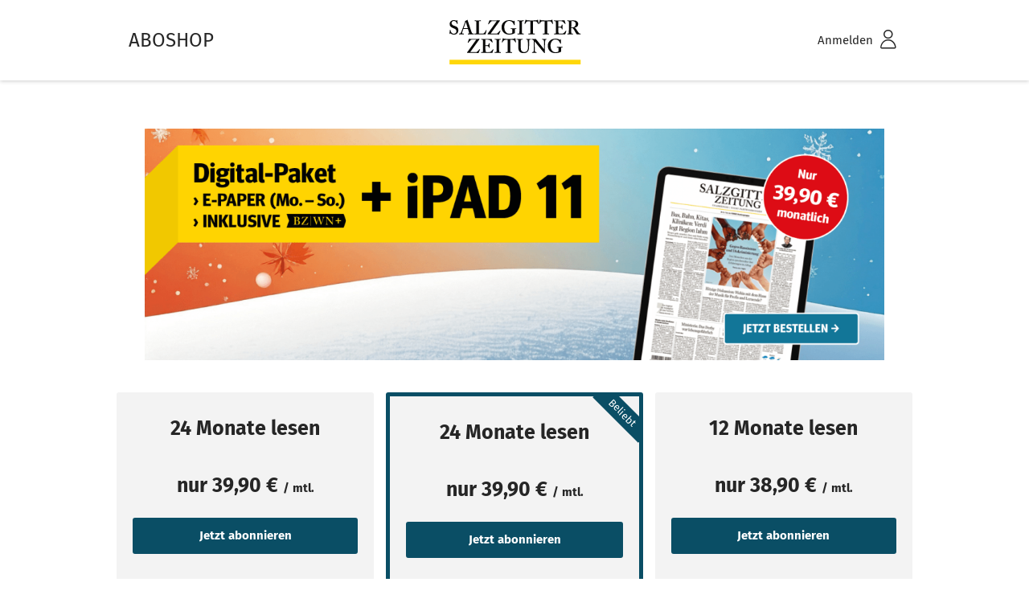

--- FILE ---
content_type: text/html; charset=UTF-8
request_url: https://aboshop.salzgitter-zeitung.de/tablet-abo
body_size: 17665
content:
<!DOCTYPE html> <html class="no-js" lang="de" itemscope="itemscope" itemtype="https://schema.org/WebPage"> <head> <meta charset="utf-8"><!-- WbmTagManager -->
<script>
var googleTagManagerFunction = function(w,d,s,l,i) {
    w[l]=w[l]||[];
    w[l].push({'gtm.start':new Date().getTime(),event:'gtm.js'});
    var f=d.getElementsByTagName(s)[0],j=d.createElement(s),dl=l!='dataLayer'?'&l='+l:'';
    j.async=true;
    j.src='https://runforrest.braunschweiger-zeitung.de/nnamdnas.js?id='+i+dl+'';
    f.parentNode.insertBefore(j,f);
};

setTimeout(() => {
    googleTagManagerFunction(window,document,'script','dataLayer','GTM-T8DFDF2');
}, 3000);
</script>
<!-- End WbmTagManager --><script>// //anti-flicker snippet (recommended)
// (function(a,s,y,n,c,h,i,d,e){s.className+=' '+y;h.start=1*new Date;
// h.end=i=function(){s.className=s.className.replace(RegExp(' ?'+y),'')};
// (a[n]=a[n]||[]).hide=h;setTimeout(function(){i();h.end=null},c);h.timeout=c;
// })(window,document.documentElement,'async-hide','dataLayer',400,
// {'GTM-T8DFDF2':true});</script> <script type="text/javascript">
// Duration in milliseconds to wait while the Kameleoon application file is loaded
var kameleoonLoadingTimeout = 1000;
window.kameleoonQueue = window.kameleoonQueue || [];
window.kameleoonStartLoadTime = new Date().getTime();
if (! document.getElementById("kameleoonLoadingStyleSheet") && ! window.kameleoonDisplayPageTimeOut)
{
var kameleoonS = document.getElementsByTagName("script")[0];
var kameleoonCc = "* { visibility: hidden !important; background-image: none !important; }";
var kameleoonStn = document.createElement("style");
kameleoonStn.type = "text/css";
kameleoonStn.id = "kameleoonLoadingStyleSheet";
if (kameleoonStn.styleSheet)
{
kameleoonStn.styleSheet.cssText = kameleoonCc;
}
else
{
kameleoonStn.appendChild(document.createTextNode(kameleoonCc));
}
kameleoonS.parentNode.insertBefore(kameleoonStn, kameleoonS);
window.kameleoonDisplayPage = function(fromEngine)
{
if (!fromEngine)
{
window.kameleoonTimeout = true;
}
if (kameleoonStn.parentNode)
{
kameleoonStn.parentNode.removeChild(kameleoonStn);
}
};
window.kameleoonDisplayPageTimeOut = window.setTimeout(window.kameleoonDisplayPage, kameleoonLoadingTimeout);
}
</script> <script type="text/javascript" data-cmp-src="//jyqgpjgf60.kameleoon.io/engine.js" async="true" fetchpriority="high" data-cmp-vendor="820" class="cmplazyload"></script> <meta name="author" content="" /> <meta name="robots" content="index,follow" /> <meta name="revisit-after" content="15 days" /> <meta name="keywords" content="" /> <meta name="description" content="Lesen Sie die digitale Salzgitter Zeitung als E-Paper. Jetzt inkl. Apple iPad oder Samsung Galaxy Tab." /> <meta property="og:type" content="website" /> <meta property="og:site_name" content="Aboshop Salzgitter-Zeitung" /> <meta property="og:title" content="Aboshop Salzgitter-Zeitung" /> <meta property="og:description" content="" /> <meta property="og:image" content="https://aboshop.salzgitter-zeitung.de/media/vector/6e/f0/00/2205-Salzgitter_Zeitung-rgb-color.svg" /> <meta name="twitter:card" content="website" /> <meta name="twitter:site" content="Aboshop Salzgitter-Zeitung" /> <meta name="twitter:title" content="Aboshop Salzgitter-Zeitung" /> <meta name="twitter:description" content="" /> <meta name="twitter:image" content="https://aboshop.salzgitter-zeitung.de/media/vector/6e/f0/00/2205-Salzgitter_Zeitung-rgb-color.svg" /> <meta itemprop="copyrightHolder" content="Aboshop Salzgitter-Zeitung" /> <meta itemprop="copyrightYear" content="2014" /> <meta itemprop="isFamilyFriendly" content="True" /> <meta itemprop="image" content="https://aboshop.salzgitter-zeitung.de/media/vector/6e/f0/00/2205-Salzgitter_Zeitung-rgb-color.svg" /> <meta name="viewport" content="width=device-width, initial-scale=1.0, user-scalable=no"> <meta name="mobile-web-app-capable" content="yes"> <meta name="apple-mobile-web-app-title" content="Aboshop Salzgitter-Zeitung"> <meta name="apple-mobile-web-app-capable" content="yes"> <meta name="apple-mobile-web-app-status-bar-style" content="default"> <meta name="format-detection" content="telephone=no"/> <link rel="shortcut icon" href="https://aboshop.salzgitter-zeitung.de/media/unknown/25/97/b8/SZ_PS_Favicon_16.ico"> <meta name="msapplication-navbutton-color" content="#0F7597" /> <meta name="application-name" content="Aboshop Salzgitter-Zeitung" /> <meta name="msapplication-starturl" content="https://aboshop.salzgitter-zeitung.de/" /> <meta name="msapplication-window" content="width=1024;height=768" /> <meta name="msapplication-TileColor" content="#0F7597"> <meta name="theme-color" content="#0F7597" /> <link rel="canonical" href="https://aboshop.salzgitter-zeitung.de/tablet-abo" /> <title itemprop="name">Salzgitter Zeitung inkl. Wunsch-Tablet ► Jetzt bestellen! | Aboshop Salzgitter-Zeitung</title> <link href="/themes/Frontend/Fabo/frontend/_public/src/fonts/firasans/firasans.css" rel="stylesheet"> <link href="/web/cache/1768490157_61b52bfd81a2a6b05dd38713145a9e22.css" media="all" rel="stylesheet" type="text/css" /> </head> <body class="is--ctl-campaign is--act-index " ><!-- WbmTagManager (noscript) -->
<noscript><iframe src="https://runforrest.braunschweiger-zeitung.de/ns.html?id=GTM-T8DFDF2"
            height="0" width="0" style="display:none;visibility:hidden"></iframe></noscript>
<!-- End WbmTagManager (noscript) --> <div class="page-wrap"> <noscript class="noscript-main"> <div class="alert is--warning"> <div class="alert--icon"> <i class="icon--element fabo--ico_sign"></i> </div> <div role="alert" class="alert--content"> Um Aboshop&#x20;Salzgitter-Zeitung in vollem Umfang nutzen zu k&ouml;nnen, empfehlen wir Ihnen Javascript in Ihrem Browser zu aktiveren. </div> </div> </noscript> <script>
var $buoop = {required:{e:-3,f:-3,o:-3,s:-1,c:-3},insecure:true,api:2018.11 };
function $buo_f(){
var e = document.createElement("script");
e.src = "//browser-update.org/update.min.js";
document.body.appendChild(e);
};
try {document.addEventListener("DOMContentLoaded", $buo_f,false)}
catch(e){window.attachEvent("onload", $buo_f)}
</script> <header class="fabo-header"> <div class="fabo-header__container"> <div class="fabo-header__item fabo-header__item--logo"> <div class="fabo-header__legend-container"> <div class="fabo-header__legend"> <p class="fabo-header__logo-legend"> Aboshop </p> </div> <div class="fabo-header__logo fabo-header__logo__item"> <a class="fabo-header__logo__link logo--link" href="https://aboshop.salzgitter-zeitung.de/" title="Aboshop Salzgitter-Zeitung - zur Startseite wechseln"> <img src="https://aboshop.salzgitter-zeitung.de/media/vector/6e/f0/00/2205-Salzgitter_Zeitung-rgb-color.svg" class="fabo-header__logo__img" alt="Aboshop Salzgitter-Zeitung - zur Startseite wechseln" /> <p class="fabo-header__logo-legend"> Aboshop </p> </a> </div> </div> </div> <nav class="fabo-header__item fabo-header__item--nav"> <div class="fabo-header__navigation" role="menubar">  <div class="fabo-header__navigation__item navigation--entry entry--account with-slt" role="menuitem" data-offcanvas="true" data-offCanvasSelector=".off-canvas-menu"> <a href="https://aboshop.salzgitter-zeitung.de/mein-konto" title="Mein Konto" class="fabo-header__navigation__item__link entry--link account--link"> <span class="fabo-header__item__text">Anmelden</span> <i class="fabo-header__navigation__item__icon fabo-header__navigation__item__icon--desktop fabo--ico_profile"></i> <i class="fabo-header__navigation__item__icon fabo-header__navigation__item__icon--mobile fabo--ico_profile_mobile"> <span class="path1"></span><span class="path2"></span><span class="path3"></span><span class="path4"></span> </i> </a> <div class="account--dropdown-navigation off-canvas-menu"> <div class="off-canvas__close"> <a href="#close-account-menu" class="entry--close-off-canvas off-canvas__close-link" title="Menü schließen"> <i class="fabo--ico_close"></i> </a> </div> <div class="fabo-sidebar"> <div class="fabo-sidebar__inner"> <p class="fabo-sidebar__headline">Benutzerkonto</p> <ul class="fabo-sidebar__list"> <li class="fabo-sidebar__item"> <a href="https://aboshop.salzgitter-zeitung.de/mein-konto?show-registration=0" class="fabo-sidebar__link navigation--link is--bold"> Anmelden </a> </li> <li class="fabo-sidebar__item"> <a href="https://aboshop.salzgitter-zeitung.de/mein-konto?show-registration=1" class="fabo-sidebar__link navigation--link"> Registrieren </a> </li> <li class="fabo-sidebar__item fabo-sidebar__item--deactivated"> <a href="https://aboshop.salzgitter-zeitung.de/mein-konto" title="Übersicht" class="fabo-sidebar__link navigation--link" rel="nofollow"> Übersicht </a> </li> </ul> </div> </div> </div> </div>  </div> </nav> </div> </header> <div class="emotion--overlay"> <i class="emotion--loading-indicator"></i> </div> <section class="content-main container block-group"> <div class="content-main--inner"> <aside class="sidebar-main off-canvas"> <div class="navigation--smartphone"> <ul class="navigation--list "> <li class="navigation--entry entry--close-off-canvas"> <a href="#close-categories-menu" title="Menü schließen" class="navigation--link"> Menü schließen <i class="icon--arrow-right"></i> </a> </li> </ul> <div class="mobile--switches">   </div> </div> <div class="sidebar--categories-wrapper" data-subcategory-nav="true" data-mainCategoryId="11" data-categoryId="0" data-fetchUrl=""> <div class="categories--headline navigation--headline"> Kategorien </div> <div class="sidebar--categories-navigation"> </div> <div class="shop-sites--container is--rounded"> <div class="shop-sites--headline navigation--headline"> Informationen </div> <ul class="shop-sites--navigation sidebar--navigation navigation--list is--drop-down is--level0" role="menu"> <li class="navigation--entry" role="menuitem"> <a class="navigation--link" href="https://aboshop.salzgitter-zeitung.de/teilnahmebedingungen" title="Teilnahmebedingungen" data-categoryId="109" data-fetchUrl="/widgets/listing/getCustomPage/pageId/109" > Teilnahmebedingungen </a> </li> </ul> </div> </div> </aside> <div id="fabo-app" class="fabo-wrapper"> <div> <div class="fabo-home"> <div class="content--emotions">  <section class="fabo-ekw jsEmotionElement" data-gridMode="rows" data-fullscreen="false" data-columns="1" data-rows="1" v-cloak> </section>  </div> <div class="content--emotions">  <section class="fabo-ekw jsEmotionElement" data-gridMode="rows" data-fullscreen="false" data-columns="1" data-rows="18" v-cloak> <fabo-emotion-grid inline-template> <div class="vueElement"> <div class="fabo-ekw__container jsEKWContainer"> <div class="emotion--element-fabo col-1 row-1 start-col-1 start-row-1 col-xs-1 start-col-xs-1 row-xs-1 start-row-xs-1 is--hidden-xs col-s-1 start-col-s-1 row-s-1 start-row-s-1 is--hidden-s col-m-1 start-col-m-1 row-m-1 start-row-m-1 col-l-1 start-col-l-1 row-l-1 start-row-l-1 col-xl-1 start-col-xl-1 row-xl-1 start-row-xl-1 fabo-ekw__element"> <div class="emotion--banner-slider image-slider" data-image-slider="true" data-thumbnails="false" data-lightbox="false" data-loopSlides="true" data-animationSpeed="2500" data-arrowControls="false" data-autoSlideInterval="4500" data-autoSlide="false" data-imageSelector=".image-slider--item"> <div class="banner-slider--container image-slider--container"> <div class="banner-slider--slide image-slider--slide"> <div class="banner-slider--item image-slider--item" data-coverImage="true" data-containerSelector=".banner-slider--banner" data-width="1600" data-height="500"> <div class="banner-slider--banner"> <img src="https://aboshop.salzgitter-zeitung.de/media/image/66/22/65/BZV_SZ_Aboshop_Vorschaltseite_Big_Banner_Desktop_1600x500-min_100x63.png" class="banner-slider--image" srcset="https://aboshop.salzgitter-zeitung.de/media/image/66/22/65/BZV_SZ_Aboshop_Vorschaltseite_Big_Banner_Desktop_1600x500-min_100x63.png 100w, https://aboshop.salzgitter-zeitung.de/media/image/02/76/07/BZV_SZ_Aboshop_Vorschaltseite_Big_Banner_Desktop_1600x500-min_100x63@2x.png 200w, https://aboshop.salzgitter-zeitung.de/media/image/80/bb/76/BZV_SZ_Aboshop_Vorschaltseite_Big_Banner_Desktop_1600x500-min_160x100.png 160w, https://aboshop.salzgitter-zeitung.de/media/image/81/13/99/BZV_SZ_Aboshop_Vorschaltseite_Big_Banner_Desktop_1600x500-min_160x100@2x.png 320w, https://aboshop.salzgitter-zeitung.de/media/image/96/a5/41/BZV_SZ_Aboshop_Vorschaltseite_Big_Banner_Desktop_1600x500-min_200x125.png 200w, https://aboshop.salzgitter-zeitung.de/media/image/87/3d/15/BZV_SZ_Aboshop_Vorschaltseite_Big_Banner_Desktop_1600x500-min_200x125@2x.png 400w, https://aboshop.salzgitter-zeitung.de/media/image/de/dc/e2/BZV_SZ_Aboshop_Vorschaltseite_Big_Banner_Desktop_1600x500-min_270x169.png 270w, https://aboshop.salzgitter-zeitung.de/media/image/a5/aa/dc/BZV_SZ_Aboshop_Vorschaltseite_Big_Banner_Desktop_1600x500-min_270x169@2x.png 540w, https://aboshop.salzgitter-zeitung.de/media/image/4c/55/97/BZV_SZ_Aboshop_Vorschaltseite_Big_Banner_Desktop_1600x500-min_300x188.png 300w, https://aboshop.salzgitter-zeitung.de/media/image/d4/d4/31/BZV_SZ_Aboshop_Vorschaltseite_Big_Banner_Desktop_1600x500-min_300x188@2x.png 600w, https://aboshop.salzgitter-zeitung.de/media/image/bd/17/73/BZV_SZ_Aboshop_Vorschaltseite_Big_Banner_Desktop_1600x500-min_430x269.png 430w, https://aboshop.salzgitter-zeitung.de/media/image/51/cd/7b/BZV_SZ_Aboshop_Vorschaltseite_Big_Banner_Desktop_1600x500-min_430x269@2x.png 860w, https://aboshop.salzgitter-zeitung.de/media/image/43/d6/0c/BZV_SZ_Aboshop_Vorschaltseite_Big_Banner_Desktop_1600x500-min_600x375.png 600w, https://aboshop.salzgitter-zeitung.de/media/image/28/59/a4/BZV_SZ_Aboshop_Vorschaltseite_Big_Banner_Desktop_1600x500-min_600x375@2x.png 1200w, https://aboshop.salzgitter-zeitung.de/media/image/85/89/97/BZV_SZ_Aboshop_Vorschaltseite_Big_Banner_Desktop_1600x500-min_640x400.png 640w, https://aboshop.salzgitter-zeitung.de/media/image/f1/g0/72/BZV_SZ_Aboshop_Vorschaltseite_Big_Banner_Desktop_1600x500-min_640x400@2x.png 1280w, https://aboshop.salzgitter-zeitung.de/media/image/26/f5/bb/BZV_SZ_Aboshop_Vorschaltseite_Big_Banner_Desktop_1600x500-min_670x419.png 670w, https://aboshop.salzgitter-zeitung.de/media/image/ab/14/b5/BZV_SZ_Aboshop_Vorschaltseite_Big_Banner_Desktop_1600x500-min_670x419@2x.png 1340w, https://aboshop.salzgitter-zeitung.de/media/image/0d/53/05/BZV_SZ_Aboshop_Vorschaltseite_Big_Banner_Desktop_1600x500-min_700x438.png 700w, https://aboshop.salzgitter-zeitung.de/media/image/fa/ca/ac/BZV_SZ_Aboshop_Vorschaltseite_Big_Banner_Desktop_1600x500-min_700x438@2x.png 1400w, https://aboshop.salzgitter-zeitung.de/media/image/3a/fd/f6/BZV_SZ_Aboshop_Vorschaltseite_Big_Banner_Desktop_1600x500-min_730x456.png 730w, https://aboshop.salzgitter-zeitung.de/media/image/a8/58/8f/BZV_SZ_Aboshop_Vorschaltseite_Big_Banner_Desktop_1600x500-min_730x456@2x.png 1460w, https://aboshop.salzgitter-zeitung.de/media/image/a3/47/08/BZV_SZ_Aboshop_Vorschaltseite_Big_Banner_Desktop_1600x500-min_1600x1000.png 1600w, https://aboshop.salzgitter-zeitung.de/media/image/d9/28/9c/BZV_SZ_Aboshop_Vorschaltseite_Big_Banner_Desktop_1600x500-min_1600x1000@2x.png 3200w" alt="Werbebanner: Digital-Paket inklusive E-Paper (Montag-Sonntag) und iPad 11 für nur 39,90 € monatlich" /> </div> <a class="banner-slider--link" href="https://aboshop.salzgitter-zeitung.de/checkout?WAKT=BS250292&utm_source=shop&utm_medium=display&utm_term=sz&utm_campaign=2025.ue_hwb_die3te&utm_content=big_banner_tablet&utm_marketing_tactic=ABOSHOP" title=""> Werbebanner: Digital-Paket inklusive E-Paper (Montag-Sonntag) und iPad 11 für nur 39,90 € monatlich </a> </div> </div> </div> </div> </div> <div class="emotion--sizer-0 col--1" data-rows="18" style="height: 0px;"></div> <div class="emotion--sizer-xs col--1" data-rows="1" style="height: 0px;"></div> <div class="emotion--sizer-s col--1" data-rows="1" style="height: 0px;"></div> <div class="emotion--sizer-m col--1" data-rows="1" style="height: 0px;"></div> <div class="emotion--sizer-l col--1" data-rows="1" style="height: 0px;"></div> <div class="emotion--sizer-xl col--1" data-rows="1" style="height: 0px;"></div> <div class="emotion--sizer col-1" data-rows="1" style="height: 0px;"></div> </div> </div> </fabo-emotion-grid> </section>  </div> <div class="content--emotions">  <section class="fabo-ekw jsEmotionElement" data-gridMode="rows" data-fullscreen="false" data-columns="1" data-rows="17" v-cloak> <fabo-emotion-grid inline-template> <div class="vueElement"> <div class="fabo-ekw__container jsEKWContainer"> <div class="emotion--element-fabo col-1 row-1 start-col-1 start-row-1 col-xs-1 start-col-xs-1 row-xs-1 start-row-xs-1 col-s-1 start-col-s-1 row-s-1 start-row-s-1 col-m-1 start-col-m-1 row-m-1 start-row-m-1 is--hidden-m col-l-1 start-col-l-1 row-l-1 start-row-l-1 is--hidden-l col-xl-1 start-col-xl-1 row-xl-1 start-row-xl-1 is--hidden-xl fabo-ekw__element"> <div class="emotion--banner-slider image-slider" data-image-slider="true" data-thumbnails="false" data-lightbox="false" data-loopSlides="true" data-animationSpeed="2500" data-arrowControls="false" data-autoSlideInterval="4500" data-autoSlide="false" data-imageSelector=".image-slider--item"> <div class="banner-slider--container image-slider--container"> <div class="banner-slider--slide image-slider--slide"> <div class="banner-slider--item image-slider--item" data-coverImage="true" data-containerSelector=".banner-slider--banner" data-width="1600" data-height="1000"> <div class="banner-slider--banner"> <img src="https://aboshop.salzgitter-zeitung.de/media/image/6b/7b/90/BZV_SZ_Aboshop_Vorschaltseite_Banner_Mobile_1600x1000-min_100x63.png" class="banner-slider--image" srcset="https://aboshop.salzgitter-zeitung.de/media/image/6b/7b/90/BZV_SZ_Aboshop_Vorschaltseite_Banner_Mobile_1600x1000-min_100x63.png 100w, https://aboshop.salzgitter-zeitung.de/media/image/c4/a9/72/BZV_SZ_Aboshop_Vorschaltseite_Banner_Mobile_1600x1000-min_100x63@2x.png 200w, https://aboshop.salzgitter-zeitung.de/media/image/4b/81/5e/BZV_SZ_Aboshop_Vorschaltseite_Banner_Mobile_1600x1000-min_160x100.png 160w, https://aboshop.salzgitter-zeitung.de/media/image/c6/d6/40/BZV_SZ_Aboshop_Vorschaltseite_Banner_Mobile_1600x1000-min_160x100@2x.png 320w, https://aboshop.salzgitter-zeitung.de/media/image/9c/04/01/BZV_SZ_Aboshop_Vorschaltseite_Banner_Mobile_1600x1000-min_200x125.png 200w, https://aboshop.salzgitter-zeitung.de/media/image/73/e8/b3/BZV_SZ_Aboshop_Vorschaltseite_Banner_Mobile_1600x1000-min_200x125@2x.png 400w, https://aboshop.salzgitter-zeitung.de/media/image/d5/16/b7/BZV_SZ_Aboshop_Vorschaltseite_Banner_Mobile_1600x1000-min_270x169.png 270w, https://aboshop.salzgitter-zeitung.de/media/image/32/f3/38/BZV_SZ_Aboshop_Vorschaltseite_Banner_Mobile_1600x1000-min_270x169@2x.png 540w, https://aboshop.salzgitter-zeitung.de/media/image/b1/9c/ee/BZV_SZ_Aboshop_Vorschaltseite_Banner_Mobile_1600x1000-min_300x188.png 300w, https://aboshop.salzgitter-zeitung.de/media/image/f6/bc/2d/BZV_SZ_Aboshop_Vorschaltseite_Banner_Mobile_1600x1000-min_300x188@2x.png 600w, https://aboshop.salzgitter-zeitung.de/media/image/f5/1e/18/BZV_SZ_Aboshop_Vorschaltseite_Banner_Mobile_1600x1000-min_430x269.png 430w, https://aboshop.salzgitter-zeitung.de/media/image/be/1d/1a/BZV_SZ_Aboshop_Vorschaltseite_Banner_Mobile_1600x1000-min_430x269@2x.png 860w, https://aboshop.salzgitter-zeitung.de/media/image/5e/58/27/BZV_SZ_Aboshop_Vorschaltseite_Banner_Mobile_1600x1000-min_600x375.png 600w, https://aboshop.salzgitter-zeitung.de/media/image/96/17/47/BZV_SZ_Aboshop_Vorschaltseite_Banner_Mobile_1600x1000-min_600x375@2x.png 1200w, https://aboshop.salzgitter-zeitung.de/media/image/e0/99/a6/BZV_SZ_Aboshop_Vorschaltseite_Banner_Mobile_1600x1000-min_640x400.png 640w, https://aboshop.salzgitter-zeitung.de/media/image/81/80/b5/BZV_SZ_Aboshop_Vorschaltseite_Banner_Mobile_1600x1000-min_640x400@2x.png 1280w, https://aboshop.salzgitter-zeitung.de/media/image/33/27/0c/BZV_SZ_Aboshop_Vorschaltseite_Banner_Mobile_1600x1000-min_670x419.png 670w, https://aboshop.salzgitter-zeitung.de/media/image/66/ae/5b/BZV_SZ_Aboshop_Vorschaltseite_Banner_Mobile_1600x1000-min_670x419@2x.png 1340w, https://aboshop.salzgitter-zeitung.de/media/image/37/6e/3e/BZV_SZ_Aboshop_Vorschaltseite_Banner_Mobile_1600x1000-min_700x438.png 700w, https://aboshop.salzgitter-zeitung.de/media/image/d5/84/1d/BZV_SZ_Aboshop_Vorschaltseite_Banner_Mobile_1600x1000-min_700x438@2x.png 1400w, https://aboshop.salzgitter-zeitung.de/media/image/14/96/75/BZV_SZ_Aboshop_Vorschaltseite_Banner_Mobile_1600x1000-min_730x456.png 730w, https://aboshop.salzgitter-zeitung.de/media/image/b6/f0/23/BZV_SZ_Aboshop_Vorschaltseite_Banner_Mobile_1600x1000-min_730x456@2x.png 1460w, https://aboshop.salzgitter-zeitung.de/media/image/92/44/83/BZV_SZ_Aboshop_Vorschaltseite_Banner_Mobile_1600x1000-min_1600x1000.png 1600w, https://aboshop.salzgitter-zeitung.de/media/image/16/ec/12/BZV_SZ_Aboshop_Vorschaltseite_Banner_Mobile_1600x1000-min_1600x1000@2x.png 3200w" alt="Werbebanner: Digital-Paket inklusive E-Paper (Montag-Sonntag) und iPad 11 für nur 39,90 € monatlich" /> </div> <a class="banner-slider--link" href="https://aboshop.salzgitter-zeitung.de/checkout?WAKT=BS250292&utm_source=shop&utm_medium=display&utm_term=sz&utm_campaign=2025.ue_hwb_die3te&utm_content=mobil_banner_tablet&utm_marketing_tactic=ABOSHOP" title=""> Werbebanner: Digital-Paket inklusive E-Paper (Montag-Sonntag) und iPad 11 für nur 39,90 € monatlich </a> </div> </div> </div> </div> </div> <div class="emotion--sizer-0 col--1" data-rows="17" style="height: 0px;"></div> <div class="emotion--sizer-xs col--1" data-rows="1" style="height: 0px;"></div> <div class="emotion--sizer-s col--1" data-rows="1" style="height: 0px;"></div> <div class="emotion--sizer-m col--1" data-rows="1" style="height: 0px;"></div> <div class="emotion--sizer-l col--1" data-rows="1" style="height: 0px;"></div> <div class="emotion--sizer-xl col--1" data-rows="1" style="height: 0px;"></div> <div class="emotion--sizer col-1" data-rows="1" style="height: 0px;"></div> </div> </div> </fabo-emotion-grid> </section>  </div> <div class="content--emotions">  <section class="fabo-landing-specific jsLandingBoxes" id="emotion-1408" data-gridMode="rows" data-fullscreen="true" data-columns="3" v-cloak> <fabo-landing-boxes inline-template> <div class="vueElement"> <div v-if="!emotionElements[1]" class="jsEmotionElements" style="display:none;"> [{"id":3160,"emotionId":1408,"componentId":21,"startRow":1,"endRow":1,"startCol":1,"endCol":1,"cssClass":"","config":{"offer_article":"BS250292","main_headline":"24 Monate lesen","offer_image":"","benefit_1_desc":"","benefit_2_desc":"","benefit_3_desc":"","benefit_4_desc":"","benefit_5_desc":"","btn1_text":"","is_popular":"1"},"component":{"id":21,"name":"Abo Kachel","type":"emotion-components-fabo-hero-content-specified","convertFunction":null,"description":"Subscription Offer Element Specified","template":"emotion_fabo_hero_content_specified","cssClass":"emotion-fabo-hero-content-specified-element","pluginId":59,"xType":"emotion-components-fabo-hero-content-specified","cls":"emotion-fabo-hero-content-specified-element"},"viewports":[{"id":15811,"emotionId":1408,"elementId":3160,"alias":"xs","startRow":1,"startCol":3,"endRow":1,"endCol":3,"visible":true},{"id":15814,"emotionId":1408,"elementId":3160,"alias":"s","startRow":1,"startCol":3,"endRow":1,"endCol":3,"visible":true},{"id":15817,"emotionId":1408,"elementId":3160,"alias":"m","startRow":1,"startCol":3,"endRow":1,"endCol":3,"visible":true},{"id":15820,"emotionId":1408,"elementId":3160,"alias":"l","startRow":1,"startCol":3,"endRow":1,"endCol":3,"visible":true},{"id":15823,"emotionId":1408,"elementId":3160,"alias":"xl","startRow":1,"startCol":2,"endRow":1,"endCol":2,"visible":true}],"data":{"offer_article":{"articleID":1497,"articleDetailsID":2874,"ordernumber":"BS250292","highlight":false,"esd":false,"articleName":"24 Monate Digital-Paket","taxID":4,"tax":7,"instock":-137,"isAvailable":true,"hasAvailableVariant":true,"weight":0,"shippingtime":null,"pricegroupActive":false,"pricegroupID":null,"length":0,"height":0,"width":0,"laststock":false,"additionaltext":"","datum":"2025-10-14","update":"2025-10-31","sales":0,"filtergroupID":null,"priceStartingFrom":null,"pseudopricePercent":null,"sVariantArticle":null,"sConfigurator":false,"metaTitle":"","shippingfree":false,"suppliernumber":"","notification":false,"ean":"","keywords":"","template":"","attributes":{"core":{"id":"2874","articleID":null,"articledetailsID":"2874","attr1":"","attr2":"","attr3":"","attr4":null,"attr5":null,"attr6":null,"attr7":null,"attr8":null,"attr9":null,"attr10":null,"attr11":null,"attr12":null,"attr13":null,"attr14":null,"attr15":null,"attr16":null,"attr17":null,"attr18":null,"attr19":null,"attr20":null,"fabo_subscription_offer":"1","fabo_alternative_article":"","fabo_bonus_item":"0","fabo_is_hardware_bundle":"1","fabo_hardware_wakt":"","fabo_hardware_media":"6387","fabo_hardware_headline":"Das iPad 11. Generation","fabo_hardware_text":"<p>Das neue iPad 11 \u2013 Mehr Power, mehr Speicher, mehr M\u00f6glichkeiten!<\/p>\n<p>Erleben Sie die n\u00e4chste Generation des iPads! Mit dem gro\u00dfz\u00fcgigen 11\" Liquid Retina Display und dem noch leistungsst\u00e4rkeren A16 Bionic Chip bietet das neue iPad 11 eine beeindruckende Performance f\u00fcr Entertainment, Arbeit und Kreativit\u00e4t.<\/p>\n<p>Aufgrund der hohen Nachfrage kann es zu Lieferverz\u00f6gerungen durch den Hersteller kommen.<\/p>\n<p>Dank der verdoppelten Speicherkapazit\u00e4t von 128 GB haben Sie noch mehr Platz f\u00fcr Ihre Apps, Fotos und Dokumente.<\/p>\n<p>Bleiben Sie stets informiert: Lesen Sie schon am Vorabend die Zeitung von morgen als praktisches E-Paper und haben Sie uneingeschr\u00e4nkten Zugriff auf alle PLUS-Artikel des Nachrichtenportals. Nutzen Sie die Vorlesefunktion oder passen Sie die Textgr\u00f6\u00dfe individuell an \u2013 f\u00fcr maximalen Lesekomfort.<\/p>\n<p>Jetzt bestellen und die neue iPad-Generation entdecken!<\/p>\n<p>Aufgrund der hohen Nachfrage kann es zu Lieferverz\u00f6gerungen durch den Hersteller kommen.<\/p>\n<p>Ihr Tablet wird sicher per DHL versandt. Absender ist die Cancom GmbH.<\/p>","fabo_hardware_feature_1_headline":"","fabo_hardware_feature_1_text":"11\" Liquid Retina Display mit True Tone Technologie","fabo_hardware_feature_2_headline":"","fabo_hardware_feature_2_text":"Leistungsstarker A16 Bionic Chip f\u00fcr noch schnellere Performance","fabo_hardware_feature_3_headline":"","fabo_hardware_feature_3_text":"12 MP Ultraweitwinkel-Frontkamera mit Folgemodus","fabo_hardware_feature_4_headline":"","fabo_hardware_feature_4_text":"Touch ID f\u00fcr sichere Authentifizierung","fabo_hardware_feature_5_headline":"","fabo_hardware_feature_5_text":"128 GB Speicher \u2013 doppelt so viel Platz f\u00fcr Ihre Inhalte","fabo_payment_methods_allowed":"","fabo_price_hint_after_minimum_obligation":"","fabo_price_after_startup":"0","fabo_is_negativoption":"0","fabo_emotion_headline":"Tablet-Abo","fabo_emotion_benefit_1":"inkl. iPad der 11. Generation mit 128 GB Speicher - nach Ablauf der Laufzeit geh\u00f6rt das Tablet Ihnen","fabo_emotion_benefit_2":"Digitale Zeitung als E-Paper zum Download (Mo.-So.) \u2013 bereits ab 19.45 Uhr am Vorabend lesen","fabo_emotion_benefit_3":"BZ-WN PLUS \u2013 alle exklusiven PLUS-Artikel auf braunschweiger-zeitung.de mit weniger Werbung","fabo_emotion_benefit_4":"Extras \u2013 interaktive R\u00e4tsel, Podcasts Ihrer Redaktion und w\u00f6chentlich eine digitale Zeitschrift geschenkt","fabo_emotion_benefit_5":"","fabo_emotion_benefit_teaser":"","fabo_emotion_btn_text":"Jetzt abonnieren","fabo_ugp_type":null,"fabo_kpi":"579"},"marketing":{"storage":[],"isNew":false,"isTopSeller":false,"comingSoon":false}},"allowBuyInListing":true,"attr1":"","attr2":"","attr3":"","attr4":null,"attr5":null,"attr6":null,"attr7":null,"attr8":null,"attr9":null,"attr10":null,"attr11":null,"attr12":null,"attr13":null,"attr14":null,"attr15":null,"attr16":null,"attr17":null,"attr18":null,"attr19":null,"attr20":null,"fabo_subscription_offer":"1","fabo_alternative_article":"","fabo_bonus_item":"0","fabo_is_hardware_bundle":"1","fabo_hardware_wakt":"","fabo_hardware_media":"6387","fabo_hardware_headline":"Das iPad 11. Generation","fabo_hardware_text":"<p>Das neue iPad 11 \u2013 Mehr Power, mehr Speicher, mehr M\u00f6glichkeiten!<\/p>\n<p>Erleben Sie die n\u00e4chste Generation des iPads! Mit dem gro\u00dfz\u00fcgigen 11\" Liquid Retina Display und dem noch leistungsst\u00e4rkeren A16 Bionic Chip bietet das neue iPad 11 eine beeindruckende Performance f\u00fcr Entertainment, Arbeit und Kreativit\u00e4t.<\/p>\n<p>Aufgrund der hohen Nachfrage kann es zu Lieferverz\u00f6gerungen durch den Hersteller kommen.<\/p>\n<p>Dank der verdoppelten Speicherkapazit\u00e4t von 128 GB haben Sie noch mehr Platz f\u00fcr Ihre Apps, Fotos und Dokumente.<\/p>\n<p>Bleiben Sie stets informiert: Lesen Sie schon am Vorabend die Zeitung von morgen als praktisches E-Paper und haben Sie uneingeschr\u00e4nkten Zugriff auf alle PLUS-Artikel des Nachrichtenportals. Nutzen Sie die Vorlesefunktion oder passen Sie die Textgr\u00f6\u00dfe individuell an \u2013 f\u00fcr maximalen Lesekomfort.<\/p>\n<p>Jetzt bestellen und die neue iPad-Generation entdecken!<\/p>\n<p>Aufgrund der hohen Nachfrage kann es zu Lieferverz\u00f6gerungen durch den Hersteller kommen.<\/p>\n<p>Ihr Tablet wird sicher per DHL versandt. Absender ist die Cancom GmbH.<\/p>","fabo_hardware_feature_1_headline":"","fabo_hardware_feature_1_text":"11\" Liquid Retina Display mit True Tone Technologie","fabo_hardware_feature_2_headline":"","fabo_hardware_feature_2_text":"Leistungsstarker A16 Bionic Chip f\u00fcr noch schnellere Performance","fabo_hardware_feature_3_headline":"","fabo_hardware_feature_3_text":"12 MP Ultraweitwinkel-Frontkamera mit Folgemodus","fabo_hardware_feature_4_headline":"","fabo_hardware_feature_4_text":"Touch ID f\u00fcr sichere Authentifizierung","fabo_hardware_feature_5_headline":"","fabo_hardware_feature_5_text":"128 GB Speicher \u2013 doppelt so viel Platz f\u00fcr Ihre Inhalte","fabo_payment_methods_allowed":"","fabo_price_hint_after_minimum_obligation":"","fabo_price_after_startup":"0,00","fabo_is_negativoption":"0","fabo_emotion_headline":"Tablet-Abo","fabo_emotion_benefit_1":"inkl. iPad der 11. Generation mit 128 GB Speicher - nach Ablauf der Laufzeit geh\u00f6rt das Tablet Ihnen","fabo_emotion_benefit_2":"Digitale Zeitung als E-Paper zum Download (Mo.-So.) \u2013 bereits ab 19.45 Uhr am Vorabend lesen","fabo_emotion_benefit_3":"BZ-WN PLUS \u2013 alle exklusiven PLUS-Artikel auf braunschweiger-zeitung.de mit weniger Werbung","fabo_emotion_benefit_4":"Extras \u2013 interaktive R\u00e4tsel, Podcasts Ihrer Redaktion und w\u00f6chentlich eine digitale Zeitschrift geschenkt","fabo_emotion_benefit_5":"","fabo_emotion_benefit_teaser":"","fabo_emotion_btn_text":"Jetzt abonnieren","fabo_ugp_type":null,"fabo_kpi":"579","supplierName":"Fabo","supplierImg":null,"supplierID":1,"supplierDescription":null,"supplierMedia":null,"supplier_attributes":[],"newArticle":false,"sUpcoming":false,"topseller":false,"valFrom":1,"valTo":null,"from":1,"to":null,"price":"39,90","pseudoprice":"0","referenceprice":"0","regulationPrice":null,"has_pseudoprice":false,"price_numeric":39.9,"pseudoprice_numeric":0,"price_attributes":[],"pricegroup":"EK","minpurchase":1,"maxpurchase":"100","purchasesteps":1,"purchaseunit":null,"referenceunit":null,"packunit":"","unitID":null,"sUnit":{"unit":null,"description":null},"unit_attributes":[],"image":{"id":7530,"position":null,"source":"https:\/\/aboshop.salzgitter-zeitung.de\/media\/image\/09\/48\/01\/BZV_BZ_D_Artikel__ipad-min.png","description":"","extension":"png","main":true,"parentId":null,"width":1600,"height":1000,"thumbnails":[{"source":"https:\/\/aboshop.salzgitter-zeitung.de\/media\/image\/11\/93\/80\/BZV_BZ_D_Artikel__ipad-min_100x63.png","retinaSource":"https:\/\/aboshop.salzgitter-zeitung.de\/media\/image\/2e\/84\/de\/BZV_BZ_D_Artikel__ipad-min_100x63@2x.png","sourceSet":"https:\/\/aboshop.salzgitter-zeitung.de\/media\/image\/11\/93\/80\/BZV_BZ_D_Artikel__ipad-min_100x63.png, https:\/\/aboshop.salzgitter-zeitung.de\/media\/image\/2e\/84\/de\/BZV_BZ_D_Artikel__ipad-min_100x63@2x.png 2x","maxWidth":100,"maxHeight":63,"attributes":[]},{"source":"https:\/\/aboshop.salzgitter-zeitung.de\/media\/image\/df\/dd\/7a\/BZV_BZ_D_Artikel__ipad-min_160x100.png","retinaSource":"https:\/\/aboshop.salzgitter-zeitung.de\/media\/image\/7f\/5b\/2b\/BZV_BZ_D_Artikel__ipad-min_160x100@2x.png","sourceSet":"https:\/\/aboshop.salzgitter-zeitung.de\/media\/image\/df\/dd\/7a\/BZV_BZ_D_Artikel__ipad-min_160x100.png, https:\/\/aboshop.salzgitter-zeitung.de\/media\/image\/7f\/5b\/2b\/BZV_BZ_D_Artikel__ipad-min_160x100@2x.png 2x","maxWidth":160,"maxHeight":100,"attributes":[]},{"source":"https:\/\/aboshop.salzgitter-zeitung.de\/media\/image\/15\/f2\/3d\/BZV_BZ_D_Artikel__ipad-min_200x125.png","retinaSource":"https:\/\/aboshop.salzgitter-zeitung.de\/media\/image\/00\/b0\/66\/BZV_BZ_D_Artikel__ipad-min_200x125@2x.png","sourceSet":"https:\/\/aboshop.salzgitter-zeitung.de\/media\/image\/15\/f2\/3d\/BZV_BZ_D_Artikel__ipad-min_200x125.png, https:\/\/aboshop.salzgitter-zeitung.de\/media\/image\/00\/b0\/66\/BZV_BZ_D_Artikel__ipad-min_200x125@2x.png 2x","maxWidth":200,"maxHeight":125,"attributes":[]},{"source":"https:\/\/aboshop.salzgitter-zeitung.de\/media\/image\/e0\/1b\/2c\/BZV_BZ_D_Artikel__ipad-min_270x169.png","retinaSource":"https:\/\/aboshop.salzgitter-zeitung.de\/media\/image\/2f\/5e\/27\/BZV_BZ_D_Artikel__ipad-min_270x169@2x.png","sourceSet":"https:\/\/aboshop.salzgitter-zeitung.de\/media\/image\/e0\/1b\/2c\/BZV_BZ_D_Artikel__ipad-min_270x169.png, https:\/\/aboshop.salzgitter-zeitung.de\/media\/image\/2f\/5e\/27\/BZV_BZ_D_Artikel__ipad-min_270x169@2x.png 2x","maxWidth":270,"maxHeight":169,"attributes":[]},{"source":"https:\/\/aboshop.salzgitter-zeitung.de\/media\/image\/00\/a5\/01\/BZV_BZ_D_Artikel__ipad-min_300x188.png","retinaSource":"https:\/\/aboshop.salzgitter-zeitung.de\/media\/image\/14\/c5\/10\/BZV_BZ_D_Artikel__ipad-min_300x188@2x.png","sourceSet":"https:\/\/aboshop.salzgitter-zeitung.de\/media\/image\/00\/a5\/01\/BZV_BZ_D_Artikel__ipad-min_300x188.png, https:\/\/aboshop.salzgitter-zeitung.de\/media\/image\/14\/c5\/10\/BZV_BZ_D_Artikel__ipad-min_300x188@2x.png 2x","maxWidth":300,"maxHeight":188,"attributes":[]},{"source":"https:\/\/aboshop.salzgitter-zeitung.de\/media\/image\/7f\/33\/05\/BZV_BZ_D_Artikel__ipad-min_430x269.png","retinaSource":"https:\/\/aboshop.salzgitter-zeitung.de\/media\/image\/b0\/36\/73\/BZV_BZ_D_Artikel__ipad-min_430x269@2x.png","sourceSet":"https:\/\/aboshop.salzgitter-zeitung.de\/media\/image\/7f\/33\/05\/BZV_BZ_D_Artikel__ipad-min_430x269.png, https:\/\/aboshop.salzgitter-zeitung.de\/media\/image\/b0\/36\/73\/BZV_BZ_D_Artikel__ipad-min_430x269@2x.png 2x","maxWidth":430,"maxHeight":269,"attributes":[]},{"source":"https:\/\/aboshop.salzgitter-zeitung.de\/media\/image\/05\/44\/c3\/BZV_BZ_D_Artikel__ipad-min_600x375.png","retinaSource":"https:\/\/aboshop.salzgitter-zeitung.de\/media\/image\/a5\/26\/b3\/BZV_BZ_D_Artikel__ipad-min_600x375@2x.png","sourceSet":"https:\/\/aboshop.salzgitter-zeitung.de\/media\/image\/05\/44\/c3\/BZV_BZ_D_Artikel__ipad-min_600x375.png, https:\/\/aboshop.salzgitter-zeitung.de\/media\/image\/a5\/26\/b3\/BZV_BZ_D_Artikel__ipad-min_600x375@2x.png 2x","maxWidth":600,"maxHeight":375,"attributes":[]},{"source":"https:\/\/aboshop.salzgitter-zeitung.de\/media\/image\/3d\/86\/5b\/BZV_BZ_D_Artikel__ipad-min_640x400.png","retinaSource":"https:\/\/aboshop.salzgitter-zeitung.de\/media\/image\/00\/b9\/de\/BZV_BZ_D_Artikel__ipad-min_640x400@2x.png","sourceSet":"https:\/\/aboshop.salzgitter-zeitung.de\/media\/image\/3d\/86\/5b\/BZV_BZ_D_Artikel__ipad-min_640x400.png, https:\/\/aboshop.salzgitter-zeitung.de\/media\/image\/00\/b9\/de\/BZV_BZ_D_Artikel__ipad-min_640x400@2x.png 2x","maxWidth":640,"maxHeight":400,"attributes":[]},{"source":"https:\/\/aboshop.salzgitter-zeitung.de\/media\/image\/7d\/ac\/05\/BZV_BZ_D_Artikel__ipad-min_670x419.png","retinaSource":"https:\/\/aboshop.salzgitter-zeitung.de\/media\/image\/8a\/6a\/31\/BZV_BZ_D_Artikel__ipad-min_670x419@2x.png","sourceSet":"https:\/\/aboshop.salzgitter-zeitung.de\/media\/image\/7d\/ac\/05\/BZV_BZ_D_Artikel__ipad-min_670x419.png, https:\/\/aboshop.salzgitter-zeitung.de\/media\/image\/8a\/6a\/31\/BZV_BZ_D_Artikel__ipad-min_670x419@2x.png 2x","maxWidth":670,"maxHeight":419,"attributes":[]},{"source":"https:\/\/aboshop.salzgitter-zeitung.de\/media\/image\/c5\/e6\/29\/BZV_BZ_D_Artikel__ipad-min_700x438.png","retinaSource":"https:\/\/aboshop.salzgitter-zeitung.de\/media\/image\/64\/5d\/a9\/BZV_BZ_D_Artikel__ipad-min_700x438@2x.png","sourceSet":"https:\/\/aboshop.salzgitter-zeitung.de\/media\/image\/c5\/e6\/29\/BZV_BZ_D_Artikel__ipad-min_700x438.png, https:\/\/aboshop.salzgitter-zeitung.de\/media\/image\/64\/5d\/a9\/BZV_BZ_D_Artikel__ipad-min_700x438@2x.png 2x","maxWidth":700,"maxHeight":438,"attributes":[]},{"source":"https:\/\/aboshop.salzgitter-zeitung.de\/media\/image\/72\/07\/d8\/BZV_BZ_D_Artikel__ipad-min_730x456.png","retinaSource":"https:\/\/aboshop.salzgitter-zeitung.de\/media\/image\/51\/91\/67\/BZV_BZ_D_Artikel__ipad-min_730x456@2x.png","sourceSet":"https:\/\/aboshop.salzgitter-zeitung.de\/media\/image\/72\/07\/d8\/BZV_BZ_D_Artikel__ipad-min_730x456.png, https:\/\/aboshop.salzgitter-zeitung.de\/media\/image\/51\/91\/67\/BZV_BZ_D_Artikel__ipad-min_730x456@2x.png 2x","maxWidth":730,"maxHeight":456,"attributes":[]},{"source":"https:\/\/aboshop.salzgitter-zeitung.de\/media\/image\/e7\/90\/c7\/BZV_BZ_D_Artikel__ipad-min_1600x1000.png","retinaSource":"https:\/\/aboshop.salzgitter-zeitung.de\/media\/image\/02\/5a\/4d\/BZV_BZ_D_Artikel__ipad-min_1600x1000@2x.png","sourceSet":"https:\/\/aboshop.salzgitter-zeitung.de\/media\/image\/e7\/90\/c7\/BZV_BZ_D_Artikel__ipad-min_1600x1000.png, https:\/\/aboshop.salzgitter-zeitung.de\/media\/image\/02\/5a\/4d\/BZV_BZ_D_Artikel__ipad-min_1600x1000@2x.png 2x","maxWidth":1600,"maxHeight":1000,"attributes":[]}],"attributes":{"image":{"id":"6048","imageID":"5931","attribute1":null,"attribute2":null,"attribute3":null,"fabo_image_shop_id":"3"}},"attribute":{"attribute1":null,"attribute2":null,"attribute3":null,"fabo_image_shop_id":"3"}},"prices":[{"valFrom":1,"valTo":null,"from":1,"to":null,"price":"39,90","pseudoprice":"0","referenceprice":"0","regulationPrice":null,"pseudopricePercent":null,"has_pseudoprice":false,"price_numeric":39.9,"pseudoprice_numeric":0,"price_attributes":[],"pricegroup":"EK","minpurchase":1,"maxpurchase":"100","purchasesteps":1,"purchaseunit":null,"referenceunit":null,"packunit":"","unitID":null,"sUnit":{"unit":null,"description":null},"unit_attributes":[]}],"linkBasket":"shopware.php?sViewport=basket&sAdd=BS250292","linkDetails":"shopware.php?sViewport=detail&sArticle=1497","linkVariant":"shopware.php?sViewport=detail&sArticle=1497&number=BS250292","befristung":[],"verpflichtung":{"value":"24","unit":"Month","unitSnippet":"Monate"},"isRecurring":true,"faboSubscriptionData":{"id":1164,"articleDetailId":null,"wakt":"BS250292","titel":"UE_D_HWB_2025_3te_iPad_11","isHardwareBundle":true,"werbeart":"NK","vkorg":1500,"zjkkLieferart":"EP","bezper":"VA","beginn":{"date":"2025-09-29 00:00:00.000000","timezone_type":3,"timezone":"Europe\/Berlin"},"ende":{"date":"2026-03-15 00:00:00.000000","timezone_type":3,"timezone":"Europe\/Berlin"},"befristung":"","verpflichtung":"24 Month","medienkanaele":"EOH","isSinglePaymentForStartingPeriod":null,"vertragsform":"R","angebotsform":"NP","bonusItems":[{"id":3396,"subscriptionOfferId":1164,"matnr":"main_686782e9aadc5","wakt":"","name":"APPLE iPad 11. Generation","zuzahlung":null}],"druckerzeugnisse":[{"id":1,"drerz":"BZ"},{"id":3,"drerz":"BHN"},{"id":5,"drerz":"BSZ"},{"id":6,"drerz":"BWN"},{"id":7,"drerz":"BWZ"}],"offerPrices":[{"id":4497,"subscriptionOfferId":1164,"preis":39.9,"anlaufpreis":0,"start":{"date":"1900-01-01 00:00:00.000000","timezone_type":3,"timezone":"Europe\/Berlin"},"ende":{"date":"2999-01-01 00:00:00.000000","timezone_type":3,"timezone":"Europe\/Berlin"}}],"paymentmeans":[{"id":4614,"subscriptionOfferId":1164,"zahlart":"LSW"}],"kundensegmente":[{"id":1,"kundensegment":"0"}]},"faboShowFromPrice":false},"main_headline":"24 Monate lesen","offer_image":{"id":7686,"position":null,"source":"https:\/\/aboshop.salzgitter-zeitung.de\/media\/image\/de\/39\/8a\/BZV_SZ_D_Artikel__ipad-min.png","description":"","extension":"png","main":false,"parentId":null,"width":1600,"height":1000,"thumbnails":[{"source":"https:\/\/aboshop.salzgitter-zeitung.de\/media\/image\/37\/62\/55\/BZV_SZ_D_Artikel__ipad-min_100x63.png","retinaSource":"https:\/\/aboshop.salzgitter-zeitung.de\/media\/image\/fb\/d4\/2a\/BZV_SZ_D_Artikel__ipad-min_100x63@2x.png","sourceSet":"https:\/\/aboshop.salzgitter-zeitung.de\/media\/image\/37\/62\/55\/BZV_SZ_D_Artikel__ipad-min_100x63.png, https:\/\/aboshop.salzgitter-zeitung.de\/media\/image\/fb\/d4\/2a\/BZV_SZ_D_Artikel__ipad-min_100x63@2x.png 2x","maxWidth":100,"maxHeight":63,"attributes":[]},{"source":"https:\/\/aboshop.salzgitter-zeitung.de\/media\/image\/b4\/de\/ef\/BZV_SZ_D_Artikel__ipad-min_160x100.png","retinaSource":"https:\/\/aboshop.salzgitter-zeitung.de\/media\/image\/c3\/b2\/1e\/BZV_SZ_D_Artikel__ipad-min_160x100@2x.png","sourceSet":"https:\/\/aboshop.salzgitter-zeitung.de\/media\/image\/b4\/de\/ef\/BZV_SZ_D_Artikel__ipad-min_160x100.png, https:\/\/aboshop.salzgitter-zeitung.de\/media\/image\/c3\/b2\/1e\/BZV_SZ_D_Artikel__ipad-min_160x100@2x.png 2x","maxWidth":160,"maxHeight":100,"attributes":[]},{"source":"https:\/\/aboshop.salzgitter-zeitung.de\/media\/image\/be\/57\/b2\/BZV_SZ_D_Artikel__ipad-min_200x125.png","retinaSource":"https:\/\/aboshop.salzgitter-zeitung.de\/media\/image\/27\/9a\/51\/BZV_SZ_D_Artikel__ipad-min_200x125@2x.png","sourceSet":"https:\/\/aboshop.salzgitter-zeitung.de\/media\/image\/be\/57\/b2\/BZV_SZ_D_Artikel__ipad-min_200x125.png, https:\/\/aboshop.salzgitter-zeitung.de\/media\/image\/27\/9a\/51\/BZV_SZ_D_Artikel__ipad-min_200x125@2x.png 2x","maxWidth":200,"maxHeight":125,"attributes":[]},{"source":"https:\/\/aboshop.salzgitter-zeitung.de\/media\/image\/68\/f5\/d3\/BZV_SZ_D_Artikel__ipad-min_270x169.png","retinaSource":"https:\/\/aboshop.salzgitter-zeitung.de\/media\/image\/d8\/b6\/d7\/BZV_SZ_D_Artikel__ipad-min_270x169@2x.png","sourceSet":"https:\/\/aboshop.salzgitter-zeitung.de\/media\/image\/68\/f5\/d3\/BZV_SZ_D_Artikel__ipad-min_270x169.png, https:\/\/aboshop.salzgitter-zeitung.de\/media\/image\/d8\/b6\/d7\/BZV_SZ_D_Artikel__ipad-min_270x169@2x.png 2x","maxWidth":270,"maxHeight":169,"attributes":[]},{"source":"https:\/\/aboshop.salzgitter-zeitung.de\/media\/image\/65\/0b\/9a\/BZV_SZ_D_Artikel__ipad-min_300x188.png","retinaSource":"https:\/\/aboshop.salzgitter-zeitung.de\/media\/image\/e8\/9a\/f3\/BZV_SZ_D_Artikel__ipad-min_300x188@2x.png","sourceSet":"https:\/\/aboshop.salzgitter-zeitung.de\/media\/image\/65\/0b\/9a\/BZV_SZ_D_Artikel__ipad-min_300x188.png, https:\/\/aboshop.salzgitter-zeitung.de\/media\/image\/e8\/9a\/f3\/BZV_SZ_D_Artikel__ipad-min_300x188@2x.png 2x","maxWidth":300,"maxHeight":188,"attributes":[]},{"source":"https:\/\/aboshop.salzgitter-zeitung.de\/media\/image\/5e\/d9\/a3\/BZV_SZ_D_Artikel__ipad-min_430x269.png","retinaSource":"https:\/\/aboshop.salzgitter-zeitung.de\/media\/image\/15\/e6\/e6\/BZV_SZ_D_Artikel__ipad-min_430x269@2x.png","sourceSet":"https:\/\/aboshop.salzgitter-zeitung.de\/media\/image\/5e\/d9\/a3\/BZV_SZ_D_Artikel__ipad-min_430x269.png, https:\/\/aboshop.salzgitter-zeitung.de\/media\/image\/15\/e6\/e6\/BZV_SZ_D_Artikel__ipad-min_430x269@2x.png 2x","maxWidth":430,"maxHeight":269,"attributes":[]},{"source":"https:\/\/aboshop.salzgitter-zeitung.de\/media\/image\/81\/5c\/fd\/BZV_SZ_D_Artikel__ipad-min_600x375.png","retinaSource":"https:\/\/aboshop.salzgitter-zeitung.de\/media\/image\/d3\/ff\/78\/BZV_SZ_D_Artikel__ipad-min_600x375@2x.png","sourceSet":"https:\/\/aboshop.salzgitter-zeitung.de\/media\/image\/81\/5c\/fd\/BZV_SZ_D_Artikel__ipad-min_600x375.png, https:\/\/aboshop.salzgitter-zeitung.de\/media\/image\/d3\/ff\/78\/BZV_SZ_D_Artikel__ipad-min_600x375@2x.png 2x","maxWidth":600,"maxHeight":375,"attributes":[]},{"source":"https:\/\/aboshop.salzgitter-zeitung.de\/media\/image\/66\/d1\/91\/BZV_SZ_D_Artikel__ipad-min_640x400.png","retinaSource":"https:\/\/aboshop.salzgitter-zeitung.de\/media\/image\/cf\/7e\/c5\/BZV_SZ_D_Artikel__ipad-min_640x400@2x.png","sourceSet":"https:\/\/aboshop.salzgitter-zeitung.de\/media\/image\/66\/d1\/91\/BZV_SZ_D_Artikel__ipad-min_640x400.png, https:\/\/aboshop.salzgitter-zeitung.de\/media\/image\/cf\/7e\/c5\/BZV_SZ_D_Artikel__ipad-min_640x400@2x.png 2x","maxWidth":640,"maxHeight":400,"attributes":[]},{"source":"https:\/\/aboshop.salzgitter-zeitung.de\/media\/image\/10\/d0\/1a\/BZV_SZ_D_Artikel__ipad-min_670x419.png","retinaSource":"https:\/\/aboshop.salzgitter-zeitung.de\/media\/image\/13\/37\/29\/BZV_SZ_D_Artikel__ipad-min_670x419@2x.png","sourceSet":"https:\/\/aboshop.salzgitter-zeitung.de\/media\/image\/10\/d0\/1a\/BZV_SZ_D_Artikel__ipad-min_670x419.png, https:\/\/aboshop.salzgitter-zeitung.de\/media\/image\/13\/37\/29\/BZV_SZ_D_Artikel__ipad-min_670x419@2x.png 2x","maxWidth":670,"maxHeight":419,"attributes":[]},{"source":"https:\/\/aboshop.salzgitter-zeitung.de\/media\/image\/0f\/1b\/da\/BZV_SZ_D_Artikel__ipad-min_700x438.png","retinaSource":"https:\/\/aboshop.salzgitter-zeitung.de\/media\/image\/c0\/74\/3c\/BZV_SZ_D_Artikel__ipad-min_700x438@2x.png","sourceSet":"https:\/\/aboshop.salzgitter-zeitung.de\/media\/image\/0f\/1b\/da\/BZV_SZ_D_Artikel__ipad-min_700x438.png, https:\/\/aboshop.salzgitter-zeitung.de\/media\/image\/c0\/74\/3c\/BZV_SZ_D_Artikel__ipad-min_700x438@2x.png 2x","maxWidth":700,"maxHeight":438,"attributes":[]},{"source":"https:\/\/aboshop.salzgitter-zeitung.de\/media\/image\/0a\/66\/f7\/BZV_SZ_D_Artikel__ipad-min_730x456.png","retinaSource":"https:\/\/aboshop.salzgitter-zeitung.de\/media\/image\/10\/91\/cd\/BZV_SZ_D_Artikel__ipad-min_730x456@2x.png","sourceSet":"https:\/\/aboshop.salzgitter-zeitung.de\/media\/image\/0a\/66\/f7\/BZV_SZ_D_Artikel__ipad-min_730x456.png, https:\/\/aboshop.salzgitter-zeitung.de\/media\/image\/10\/91\/cd\/BZV_SZ_D_Artikel__ipad-min_730x456@2x.png 2x","maxWidth":730,"maxHeight":456,"attributes":[]},{"source":"https:\/\/aboshop.salzgitter-zeitung.de\/media\/image\/97\/d1\/aa\/BZV_SZ_D_Artikel__ipad-min_1600x1000.png","retinaSource":"https:\/\/aboshop.salzgitter-zeitung.de\/media\/image\/38\/39\/65\/BZV_SZ_D_Artikel__ipad-min_1600x1000@2x.png","sourceSet":"https:\/\/aboshop.salzgitter-zeitung.de\/media\/image\/97\/d1\/aa\/BZV_SZ_D_Artikel__ipad-min_1600x1000.png, https:\/\/aboshop.salzgitter-zeitung.de\/media\/image\/38\/39\/65\/BZV_SZ_D_Artikel__ipad-min_1600x1000@2x.png 2x","maxWidth":1600,"maxHeight":1000,"attributes":[]}],"attributes":{"image":{"id":"6054","imageID":"5937","attribute1":null,"attribute2":null,"attribute3":null,"fabo_image_shop_id":"9"}},"attribute":{"attribute1":null,"attribute2":null,"attribute3":null,"fabo_image_shop_id":"9"}},"benefit_1_desc":"inkl. iPad der 11. Generation mit 128 GB Speicher - nach Ablauf der Laufzeit geh\u00f6rt das Tablet Ihnen","benefit_2_desc":"Digitale Zeitung als E-Paper zum Download (Mo.-So.) \u2013 bereits ab 19.45 Uhr am Vorabend lesen","benefit_3_desc":"BZ-WN PLUS \u2013 alle exklusiven PLUS-Artikel auf braunschweiger-zeitung.de mit weniger Werbung","benefit_4_desc":"Extras \u2013 interaktive R\u00e4tsel, Podcasts Ihrer Redaktion und w\u00f6chentlich eine digitale Zeitschrift geschenkt","benefit_5_desc":"","btn1_text":"Jetzt abonnieren","is_popular":"1","error":false,"objectId":"9808ae38758804501ca3fc0697050e03"}},{"id":3562,"emotionId":1408,"componentId":21,"startRow":1,"endRow":1,"startCol":1,"endCol":1,"cssClass":"","config":{"offer_article":"BS250402","main_headline":"24 Monate lesen","offer_image":"","benefit_1_desc":"","benefit_2_desc":"","benefit_3_desc":"","benefit_4_desc":"","benefit_5_desc":"","btn1_text":"","is_popular":""},"component":{"id":21,"name":"Abo Kachel","type":"emotion-components-fabo-hero-content-specified","convertFunction":null,"description":"Subscription Offer Element Specified","template":"emotion_fabo_hero_content_specified","cssClass":"emotion-fabo-hero-content-specified-element","pluginId":59,"xType":"emotion-components-fabo-hero-content-specified","cls":"emotion-fabo-hero-content-specified-element"},"viewports":[{"id":17821,"emotionId":1408,"elementId":3562,"alias":"xs","startRow":1,"startCol":1,"endRow":1,"endCol":1,"visible":true},{"id":17824,"emotionId":1408,"elementId":3562,"alias":"s","startRow":1,"startCol":1,"endRow":1,"endCol":1,"visible":true},{"id":17827,"emotionId":1408,"elementId":3562,"alias":"m","startRow":1,"startCol":1,"endRow":1,"endCol":1,"visible":true},{"id":17830,"emotionId":1408,"elementId":3562,"alias":"l","startRow":1,"startCol":1,"endRow":1,"endCol":1,"visible":true},{"id":17833,"emotionId":1408,"elementId":3562,"alias":"xl","startRow":1,"startCol":1,"endRow":1,"endCol":1,"visible":true}],"data":{"offer_article":{"articleID":1512,"articleDetailsID":2901,"ordernumber":"BS250402","highlight":false,"esd":false,"articleName":"24 Monate Digital-Paket","taxID":4,"tax":7,"instock":-3,"isAvailable":true,"hasAvailableVariant":true,"weight":0,"shippingtime":null,"pricegroupActive":false,"pricegroupID":null,"length":0,"height":0,"width":0,"laststock":false,"additionaltext":"","datum":"2025-12-19","update":"2026-01-20","sales":0,"filtergroupID":null,"priceStartingFrom":null,"pseudopricePercent":null,"sVariantArticle":null,"sConfigurator":false,"metaTitle":"","shippingfree":false,"suppliernumber":"","notification":false,"ean":"","keywords":"","template":"","attributes":{"core":{"id":"2901","articleID":null,"articledetailsID":"2901","attr1":"","attr2":"","attr3":"","attr4":null,"attr5":null,"attr6":null,"attr7":null,"attr8":null,"attr9":null,"attr10":null,"attr11":null,"attr12":null,"attr13":null,"attr14":null,"attr15":null,"attr16":null,"attr17":null,"attr18":null,"attr19":null,"attr20":null,"fabo_subscription_offer":"1","fabo_alternative_article":"","fabo_bonus_item":"0","fabo_is_hardware_bundle":"1","fabo_hardware_wakt":"","fabo_hardware_media":"8238","fabo_hardware_headline":"Das Samsung Galaxy Tab A11+","fabo_hardware_text":"<p>Entdecken Sie das Samsung Tab A11+ f\u00fcr moderne Zeitungsabonnenten! Das Samsung Galaxy Tab A11+ kombiniert ein gro\u00dfz\u00fcgiges 11\" TFT-Display mit einem schnellen 2,5 GHz Octa-Core-Prozessor und macht das Lesen von E-Papern zum Vergn\u00fcgen.<\/p>\n<p>Mit dem erweiterbaren 128 GB Speicher haben Sie Platz f\u00fcr Ihre liebsten Publikationen, Dokumente und Apps, w\u00e4hrend die leistungsstarken vier Lautsprecher mit Dolby Atmos Surround Sound den Nachrichten-Podcast oder die Vorlesefunktion zum akustischen Highlight machen.<\/p>\n<p>F\u00fcr unterwegs oder daheim \u2013 der starke 7040 mAh Akku sorgt daf\u00fcr, dass Sie flexibel und mobil bleiben, sei es beim Lesen Ihrer Zeitung, beim Schauen aktueller Videos oder beim Fotografieren mit der 8 MP Hauptkamera,.<\/p>\n<p>Aufgrund der hohen Nachfrage kann es zu Lieferverz\u00f6gerungen durch den Hersteller kommen.&nbsp;Lieferdatum laut Samsung Electronics voraussichtlich Ende Februar.<\/p>","fabo_hardware_feature_1_headline":"","fabo_hardware_feature_1_text":"11\" TFT-Display bietet ein angenehmes und augenschonendes Leseerlebnis","fabo_hardware_feature_2_headline":"","fabo_hardware_feature_2_text":"Leistungsstarker 2,5 GHz Octa-Core-Prozessor sorgt f\u00fcr ein reibungsloses Durchbl\u00e4ttern","fabo_hardware_feature_3_headline":"","fabo_hardware_feature_3_text":"Erweiterbarer 128 GB Speicher bietet Platz f\u00fcr Ihre Lieblingszeitungen und Publikationen","fabo_hardware_feature_4_headline":"","fabo_hardware_feature_4_text":"Vier Lautsprecher mit Dolby Atmos Surround Sound ","fabo_hardware_feature_5_headline":"","fabo_hardware_feature_5_text":"Starker Akku mit 7040 mAh Kapazit\u00e4t f\u00fcr lange Lesezeiten und maximale Mobilit\u00e4t","fabo_payment_methods_allowed":"","fabo_price_hint_after_minimum_obligation":"","fabo_price_after_startup":"0","fabo_is_negativoption":"0","fabo_emotion_headline":"Tablet-Abo","fabo_emotion_benefit_1":"inkl. Samsung Tab A9+ mit 64 GB Speicher - Lieferbar ab Ende Februar","fabo_emotion_benefit_2":"Digitale Zeitung als E-Paper zum Download (Mo.-So.) \u2013 bereits ab 19.45 Uhr am Vorabend lesen","fabo_emotion_benefit_3":"BZ-WN PLUS \u2013 alle exklusiven PLUS-Artikel auf braunschweiger-zeitung.de mit weniger Werbung","fabo_emotion_benefit_4":"Extras \u2013 interaktive R\u00e4tsel, Podcasts Ihrer Redaktion und w\u00f6chentlich eine digitale Zeitschrift geschenkt","fabo_emotion_benefit_5":"","fabo_emotion_benefit_teaser":"","fabo_emotion_btn_text":"Jetzt abonnieren","fabo_ugp_type":null,"fabo_kpi":"654"},"marketing":{"storage":[],"isNew":false,"isTopSeller":false,"comingSoon":false}},"allowBuyInListing":true,"attr1":"","attr2":"","attr3":"","attr4":null,"attr5":null,"attr6":null,"attr7":null,"attr8":null,"attr9":null,"attr10":null,"attr11":null,"attr12":null,"attr13":null,"attr14":null,"attr15":null,"attr16":null,"attr17":null,"attr18":null,"attr19":null,"attr20":null,"fabo_subscription_offer":"1","fabo_alternative_article":"","fabo_bonus_item":"0","fabo_is_hardware_bundle":"1","fabo_hardware_wakt":"","fabo_hardware_media":"8238","fabo_hardware_headline":"Das Samsung Galaxy Tab A11+","fabo_hardware_text":"<p>Entdecken Sie das Samsung Tab A11+ f\u00fcr moderne Zeitungsabonnenten! Das Samsung Galaxy Tab A11+ kombiniert ein gro\u00dfz\u00fcgiges 11\" TFT-Display mit einem schnellen 2,5 GHz Octa-Core-Prozessor und macht das Lesen von E-Papern zum Vergn\u00fcgen.<\/p>\n<p>Mit dem erweiterbaren 128 GB Speicher haben Sie Platz f\u00fcr Ihre liebsten Publikationen, Dokumente und Apps, w\u00e4hrend die leistungsstarken vier Lautsprecher mit Dolby Atmos Surround Sound den Nachrichten-Podcast oder die Vorlesefunktion zum akustischen Highlight machen.<\/p>\n<p>F\u00fcr unterwegs oder daheim \u2013 der starke 7040 mAh Akku sorgt daf\u00fcr, dass Sie flexibel und mobil bleiben, sei es beim Lesen Ihrer Zeitung, beim Schauen aktueller Videos oder beim Fotografieren mit der 8 MP Hauptkamera,.<\/p>\n<p>Aufgrund der hohen Nachfrage kann es zu Lieferverz\u00f6gerungen durch den Hersteller kommen.&nbsp;Lieferdatum laut Samsung Electronics voraussichtlich Ende Februar.<\/p>","fabo_hardware_feature_1_headline":"","fabo_hardware_feature_1_text":"11\" TFT-Display bietet ein angenehmes und augenschonendes Leseerlebnis","fabo_hardware_feature_2_headline":"","fabo_hardware_feature_2_text":"Leistungsstarker 2,5 GHz Octa-Core-Prozessor sorgt f\u00fcr ein reibungsloses Durchbl\u00e4ttern","fabo_hardware_feature_3_headline":"","fabo_hardware_feature_3_text":"Erweiterbarer 128 GB Speicher bietet Platz f\u00fcr Ihre Lieblingszeitungen und Publikationen","fabo_hardware_feature_4_headline":"","fabo_hardware_feature_4_text":"Vier Lautsprecher mit Dolby Atmos Surround Sound ","fabo_hardware_feature_5_headline":"","fabo_hardware_feature_5_text":"Starker Akku mit 7040 mAh Kapazit\u00e4t f\u00fcr lange Lesezeiten und maximale Mobilit\u00e4t","fabo_payment_methods_allowed":"","fabo_price_hint_after_minimum_obligation":"","fabo_price_after_startup":"0,00","fabo_is_negativoption":"0","fabo_emotion_headline":"Tablet-Abo","fabo_emotion_benefit_1":"inkl. Samsung Tab A9+ mit 64 GB Speicher - Lieferbar ab Ende Februar","fabo_emotion_benefit_2":"Digitale Zeitung als E-Paper zum Download (Mo.-So.) \u2013 bereits ab 19.45 Uhr am Vorabend lesen","fabo_emotion_benefit_3":"BZ-WN PLUS \u2013 alle exklusiven PLUS-Artikel auf braunschweiger-zeitung.de mit weniger Werbung","fabo_emotion_benefit_4":"Extras \u2013 interaktive R\u00e4tsel, Podcasts Ihrer Redaktion und w\u00f6chentlich eine digitale Zeitschrift geschenkt","fabo_emotion_benefit_5":"","fabo_emotion_benefit_teaser":"","fabo_emotion_btn_text":"Jetzt abonnieren","fabo_ugp_type":null,"fabo_kpi":"654","supplierName":"Fabo","supplierImg":null,"supplierID":1,"supplierDescription":null,"supplierMedia":null,"supplier_attributes":[],"newArticle":false,"sUpcoming":false,"topseller":false,"valFrom":1,"valTo":null,"from":1,"to":null,"price":"39,90","pseudoprice":"0","referenceprice":"0","regulationPrice":null,"has_pseudoprice":false,"price_numeric":39.9,"pseudoprice_numeric":0,"price_attributes":[],"pricegroup":"EK","minpurchase":1,"maxpurchase":"100","purchasesteps":1,"purchaseunit":null,"referenceunit":null,"packunit":"","unitID":null,"sUnit":{"unit":null,"description":null},"unit_attributes":[],"image":{"id":8244,"position":null,"source":"https:\/\/aboshop.salzgitter-zeitung.de\/media\/image\/61\/47\/c9\/BZV_BZ_D_Artikel_1600-1000_samsung_128.png","description":"","extension":"png","main":true,"parentId":null,"width":1600,"height":1000,"thumbnails":[{"source":"https:\/\/aboshop.salzgitter-zeitung.de\/media\/image\/4c\/f0\/53\/BZV_BZ_D_Artikel_1600-1000_samsung_128_100x63.png","retinaSource":"https:\/\/aboshop.salzgitter-zeitung.de\/media\/image\/a6\/6a\/a6\/BZV_BZ_D_Artikel_1600-1000_samsung_128_100x63@2x.png","sourceSet":"https:\/\/aboshop.salzgitter-zeitung.de\/media\/image\/4c\/f0\/53\/BZV_BZ_D_Artikel_1600-1000_samsung_128_100x63.png, https:\/\/aboshop.salzgitter-zeitung.de\/media\/image\/a6\/6a\/a6\/BZV_BZ_D_Artikel_1600-1000_samsung_128_100x63@2x.png 2x","maxWidth":100,"maxHeight":63,"attributes":[]},{"source":"https:\/\/aboshop.salzgitter-zeitung.de\/media\/image\/6f\/ce\/2c\/BZV_BZ_D_Artikel_1600-1000_samsung_128_160x100.png","retinaSource":"https:\/\/aboshop.salzgitter-zeitung.de\/media\/image\/f2\/a1\/58\/BZV_BZ_D_Artikel_1600-1000_samsung_128_160x100@2x.png","sourceSet":"https:\/\/aboshop.salzgitter-zeitung.de\/media\/image\/6f\/ce\/2c\/BZV_BZ_D_Artikel_1600-1000_samsung_128_160x100.png, https:\/\/aboshop.salzgitter-zeitung.de\/media\/image\/f2\/a1\/58\/BZV_BZ_D_Artikel_1600-1000_samsung_128_160x100@2x.png 2x","maxWidth":160,"maxHeight":100,"attributes":[]},{"source":"https:\/\/aboshop.salzgitter-zeitung.de\/media\/image\/28\/3f\/54\/BZV_BZ_D_Artikel_1600-1000_samsung_128_200x125.png","retinaSource":"https:\/\/aboshop.salzgitter-zeitung.de\/media\/image\/dd\/0b\/03\/BZV_BZ_D_Artikel_1600-1000_samsung_128_200x125@2x.png","sourceSet":"https:\/\/aboshop.salzgitter-zeitung.de\/media\/image\/28\/3f\/54\/BZV_BZ_D_Artikel_1600-1000_samsung_128_200x125.png, https:\/\/aboshop.salzgitter-zeitung.de\/media\/image\/dd\/0b\/03\/BZV_BZ_D_Artikel_1600-1000_samsung_128_200x125@2x.png 2x","maxWidth":200,"maxHeight":125,"attributes":[]},{"source":"https:\/\/aboshop.salzgitter-zeitung.de\/media\/image\/20\/76\/cf\/BZV_BZ_D_Artikel_1600-1000_samsung_128_270x169.png","retinaSource":"https:\/\/aboshop.salzgitter-zeitung.de\/media\/image\/fc\/a5\/45\/BZV_BZ_D_Artikel_1600-1000_samsung_128_270x169@2x.png","sourceSet":"https:\/\/aboshop.salzgitter-zeitung.de\/media\/image\/20\/76\/cf\/BZV_BZ_D_Artikel_1600-1000_samsung_128_270x169.png, https:\/\/aboshop.salzgitter-zeitung.de\/media\/image\/fc\/a5\/45\/BZV_BZ_D_Artikel_1600-1000_samsung_128_270x169@2x.png 2x","maxWidth":270,"maxHeight":169,"attributes":[]},{"source":"https:\/\/aboshop.salzgitter-zeitung.de\/media\/image\/55\/1b\/3a\/BZV_BZ_D_Artikel_1600-1000_samsung_128_300x188.png","retinaSource":"https:\/\/aboshop.salzgitter-zeitung.de\/media\/image\/e5\/25\/b0\/BZV_BZ_D_Artikel_1600-1000_samsung_128_300x188@2x.png","sourceSet":"https:\/\/aboshop.salzgitter-zeitung.de\/media\/image\/55\/1b\/3a\/BZV_BZ_D_Artikel_1600-1000_samsung_128_300x188.png, https:\/\/aboshop.salzgitter-zeitung.de\/media\/image\/e5\/25\/b0\/BZV_BZ_D_Artikel_1600-1000_samsung_128_300x188@2x.png 2x","maxWidth":300,"maxHeight":188,"attributes":[]},{"source":"https:\/\/aboshop.salzgitter-zeitung.de\/media\/image\/87\/dd\/eb\/BZV_BZ_D_Artikel_1600-1000_samsung_128_430x269.png","retinaSource":"https:\/\/aboshop.salzgitter-zeitung.de\/media\/image\/f4\/37\/aa\/BZV_BZ_D_Artikel_1600-1000_samsung_128_430x269@2x.png","sourceSet":"https:\/\/aboshop.salzgitter-zeitung.de\/media\/image\/87\/dd\/eb\/BZV_BZ_D_Artikel_1600-1000_samsung_128_430x269.png, https:\/\/aboshop.salzgitter-zeitung.de\/media\/image\/f4\/37\/aa\/BZV_BZ_D_Artikel_1600-1000_samsung_128_430x269@2x.png 2x","maxWidth":430,"maxHeight":269,"attributes":[]},{"source":"https:\/\/aboshop.salzgitter-zeitung.de\/media\/image\/42\/3c\/d7\/BZV_BZ_D_Artikel_1600-1000_samsung_128_600x375.png","retinaSource":"https:\/\/aboshop.salzgitter-zeitung.de\/media\/image\/22\/6e\/6e\/BZV_BZ_D_Artikel_1600-1000_samsung_128_600x375@2x.png","sourceSet":"https:\/\/aboshop.salzgitter-zeitung.de\/media\/image\/42\/3c\/d7\/BZV_BZ_D_Artikel_1600-1000_samsung_128_600x375.png, https:\/\/aboshop.salzgitter-zeitung.de\/media\/image\/22\/6e\/6e\/BZV_BZ_D_Artikel_1600-1000_samsung_128_600x375@2x.png 2x","maxWidth":600,"maxHeight":375,"attributes":[]},{"source":"https:\/\/aboshop.salzgitter-zeitung.de\/media\/image\/5a\/8d\/08\/BZV_BZ_D_Artikel_1600-1000_samsung_128_640x400.png","retinaSource":"https:\/\/aboshop.salzgitter-zeitung.de\/media\/image\/ab\/da\/fc\/BZV_BZ_D_Artikel_1600-1000_samsung_128_640x400@2x.png","sourceSet":"https:\/\/aboshop.salzgitter-zeitung.de\/media\/image\/5a\/8d\/08\/BZV_BZ_D_Artikel_1600-1000_samsung_128_640x400.png, https:\/\/aboshop.salzgitter-zeitung.de\/media\/image\/ab\/da\/fc\/BZV_BZ_D_Artikel_1600-1000_samsung_128_640x400@2x.png 2x","maxWidth":640,"maxHeight":400,"attributes":[]},{"source":"https:\/\/aboshop.salzgitter-zeitung.de\/media\/image\/cb\/6a\/3b\/BZV_BZ_D_Artikel_1600-1000_samsung_128_670x419.png","retinaSource":"https:\/\/aboshop.salzgitter-zeitung.de\/media\/image\/9b\/30\/30\/BZV_BZ_D_Artikel_1600-1000_samsung_128_670x419@2x.png","sourceSet":"https:\/\/aboshop.salzgitter-zeitung.de\/media\/image\/cb\/6a\/3b\/BZV_BZ_D_Artikel_1600-1000_samsung_128_670x419.png, https:\/\/aboshop.salzgitter-zeitung.de\/media\/image\/9b\/30\/30\/BZV_BZ_D_Artikel_1600-1000_samsung_128_670x419@2x.png 2x","maxWidth":670,"maxHeight":419,"attributes":[]},{"source":"https:\/\/aboshop.salzgitter-zeitung.de\/media\/image\/d3\/ce\/45\/BZV_BZ_D_Artikel_1600-1000_samsung_128_700x438.png","retinaSource":"https:\/\/aboshop.salzgitter-zeitung.de\/media\/image\/0d\/b5\/5d\/BZV_BZ_D_Artikel_1600-1000_samsung_128_700x438@2x.png","sourceSet":"https:\/\/aboshop.salzgitter-zeitung.de\/media\/image\/d3\/ce\/45\/BZV_BZ_D_Artikel_1600-1000_samsung_128_700x438.png, https:\/\/aboshop.salzgitter-zeitung.de\/media\/image\/0d\/b5\/5d\/BZV_BZ_D_Artikel_1600-1000_samsung_128_700x438@2x.png 2x","maxWidth":700,"maxHeight":438,"attributes":[]},{"source":"https:\/\/aboshop.salzgitter-zeitung.de\/media\/image\/51\/fb\/2b\/BZV_BZ_D_Artikel_1600-1000_samsung_128_730x456.png","retinaSource":"https:\/\/aboshop.salzgitter-zeitung.de\/media\/image\/18\/83\/9a\/BZV_BZ_D_Artikel_1600-1000_samsung_128_730x456@2x.png","sourceSet":"https:\/\/aboshop.salzgitter-zeitung.de\/media\/image\/51\/fb\/2b\/BZV_BZ_D_Artikel_1600-1000_samsung_128_730x456.png, https:\/\/aboshop.salzgitter-zeitung.de\/media\/image\/18\/83\/9a\/BZV_BZ_D_Artikel_1600-1000_samsung_128_730x456@2x.png 2x","maxWidth":730,"maxHeight":456,"attributes":[]},{"source":"https:\/\/aboshop.salzgitter-zeitung.de\/media\/image\/f6\/b2\/2b\/BZV_BZ_D_Artikel_1600-1000_samsung_128_1600x1000.png","retinaSource":"https:\/\/aboshop.salzgitter-zeitung.de\/media\/image\/6c\/15\/af\/BZV_BZ_D_Artikel_1600-1000_samsung_128_1600x1000@2x.png","sourceSet":"https:\/\/aboshop.salzgitter-zeitung.de\/media\/image\/f6\/b2\/2b\/BZV_BZ_D_Artikel_1600-1000_samsung_128_1600x1000.png, https:\/\/aboshop.salzgitter-zeitung.de\/media\/image\/6c\/15\/af\/BZV_BZ_D_Artikel_1600-1000_samsung_128_1600x1000@2x.png 2x","maxWidth":1600,"maxHeight":1000,"attributes":[]}],"attributes":{"image":{"id":"6093","imageID":"5976","attribute1":null,"attribute2":null,"attribute3":null,"fabo_image_shop_id":"3"}},"attribute":{"attribute1":null,"attribute2":null,"attribute3":null,"fabo_image_shop_id":"3"}},"prices":[{"valFrom":1,"valTo":null,"from":1,"to":null,"price":"39,90","pseudoprice":"0","referenceprice":"0","regulationPrice":null,"pseudopricePercent":null,"has_pseudoprice":false,"price_numeric":39.9,"pseudoprice_numeric":0,"price_attributes":[],"pricegroup":"EK","minpurchase":1,"maxpurchase":"100","purchasesteps":1,"purchaseunit":null,"referenceunit":null,"packunit":"","unitID":null,"sUnit":{"unit":null,"description":null},"unit_attributes":[]}],"linkBasket":"shopware.php?sViewport=basket&sAdd=BS250402","linkDetails":"shopware.php?sViewport=detail&sArticle=1512","linkVariant":"shopware.php?sViewport=detail&sArticle=1512&number=BS250402","befristung":[],"verpflichtung":{"value":"24","unit":"Month","unitSnippet":"Monate"},"isRecurring":true,"faboSubscriptionData":{"id":1176,"articleDetailId":null,"wakt":"BS250402","titel":"UE_D_HWB_2025_3te_Samsung_A11","isHardwareBundle":true,"werbeart":"NK","vkorg":1500,"zjkkLieferart":"EP","bezper":"VA","beginn":{"date":"2025-12-15 00:00:00.000000","timezone_type":3,"timezone":"Europe\/Berlin"},"ende":{"date":"2026-03-15 00:00:00.000000","timezone_type":3,"timezone":"Europe\/Berlin"},"befristung":"","verpflichtung":"24 Month","medienkanaele":"EOH","isSinglePaymentForStartingPeriod":null,"vertragsform":"R","angebotsform":"NP","bonusItems":[{"id":3408,"subscriptionOfferId":1176,"matnr":"main_6945165bf11ca","wakt":"","name":"Samsung Galaxy Tab A11 plus","zuzahlung":null}],"druckerzeugnisse":[{"id":1,"drerz":"BZ"},{"id":3,"drerz":"BHN"},{"id":5,"drerz":"BSZ"},{"id":6,"drerz":"BWN"},{"id":7,"drerz":"BWZ"}],"offerPrices":[{"id":4509,"subscriptionOfferId":1176,"preis":39.9,"anlaufpreis":0,"start":{"date":"1900-01-01 00:00:00.000000","timezone_type":3,"timezone":"Europe\/Berlin"},"ende":{"date":"2999-01-01 00:00:00.000000","timezone_type":3,"timezone":"Europe\/Berlin"}}],"paymentmeans":[{"id":4626,"subscriptionOfferId":1176,"zahlart":"LSW"}],"kundensegmente":[{"id":1,"kundensegment":"0"}]},"faboShowFromPrice":false},"main_headline":"24 Monate lesen","offer_image":{"id":8250,"position":null,"source":"https:\/\/aboshop.salzgitter-zeitung.de\/media\/image\/04\/1e\/20\/BZV_SZ_D_Artikel_1600-1000_samsung_128.png","description":"","extension":"png","main":false,"parentId":null,"width":1600,"height":1000,"thumbnails":[{"source":"https:\/\/aboshop.salzgitter-zeitung.de\/media\/image\/f4\/38\/35\/BZV_SZ_D_Artikel_1600-1000_samsung_128_100x63.png","retinaSource":"https:\/\/aboshop.salzgitter-zeitung.de\/media\/image\/06\/e5\/29\/BZV_SZ_D_Artikel_1600-1000_samsung_128_100x63@2x.png","sourceSet":"https:\/\/aboshop.salzgitter-zeitung.de\/media\/image\/f4\/38\/35\/BZV_SZ_D_Artikel_1600-1000_samsung_128_100x63.png, https:\/\/aboshop.salzgitter-zeitung.de\/media\/image\/06\/e5\/29\/BZV_SZ_D_Artikel_1600-1000_samsung_128_100x63@2x.png 2x","maxWidth":100,"maxHeight":63,"attributes":[]},{"source":"https:\/\/aboshop.salzgitter-zeitung.de\/media\/image\/4f\/2c\/68\/BZV_SZ_D_Artikel_1600-1000_samsung_128_160x100.png","retinaSource":"https:\/\/aboshop.salzgitter-zeitung.de\/media\/image\/ce\/f8\/db\/BZV_SZ_D_Artikel_1600-1000_samsung_128_160x100@2x.png","sourceSet":"https:\/\/aboshop.salzgitter-zeitung.de\/media\/image\/4f\/2c\/68\/BZV_SZ_D_Artikel_1600-1000_samsung_128_160x100.png, https:\/\/aboshop.salzgitter-zeitung.de\/media\/image\/ce\/f8\/db\/BZV_SZ_D_Artikel_1600-1000_samsung_128_160x100@2x.png 2x","maxWidth":160,"maxHeight":100,"attributes":[]},{"source":"https:\/\/aboshop.salzgitter-zeitung.de\/media\/image\/24\/ae\/36\/BZV_SZ_D_Artikel_1600-1000_samsung_128_200x125.png","retinaSource":"https:\/\/aboshop.salzgitter-zeitung.de\/media\/image\/97\/54\/f9\/BZV_SZ_D_Artikel_1600-1000_samsung_128_200x125@2x.png","sourceSet":"https:\/\/aboshop.salzgitter-zeitung.de\/media\/image\/24\/ae\/36\/BZV_SZ_D_Artikel_1600-1000_samsung_128_200x125.png, https:\/\/aboshop.salzgitter-zeitung.de\/media\/image\/97\/54\/f9\/BZV_SZ_D_Artikel_1600-1000_samsung_128_200x125@2x.png 2x","maxWidth":200,"maxHeight":125,"attributes":[]},{"source":"https:\/\/aboshop.salzgitter-zeitung.de\/media\/image\/79\/f9\/0e\/BZV_SZ_D_Artikel_1600-1000_samsung_128_270x169.png","retinaSource":"https:\/\/aboshop.salzgitter-zeitung.de\/media\/image\/51\/03\/b6\/BZV_SZ_D_Artikel_1600-1000_samsung_128_270x169@2x.png","sourceSet":"https:\/\/aboshop.salzgitter-zeitung.de\/media\/image\/79\/f9\/0e\/BZV_SZ_D_Artikel_1600-1000_samsung_128_270x169.png, https:\/\/aboshop.salzgitter-zeitung.de\/media\/image\/51\/03\/b6\/BZV_SZ_D_Artikel_1600-1000_samsung_128_270x169@2x.png 2x","maxWidth":270,"maxHeight":169,"attributes":[]},{"source":"https:\/\/aboshop.salzgitter-zeitung.de\/media\/image\/40\/6e\/a1\/BZV_SZ_D_Artikel_1600-1000_samsung_128_300x188.png","retinaSource":"https:\/\/aboshop.salzgitter-zeitung.de\/media\/image\/97\/9d\/53\/BZV_SZ_D_Artikel_1600-1000_samsung_128_300x188@2x.png","sourceSet":"https:\/\/aboshop.salzgitter-zeitung.de\/media\/image\/40\/6e\/a1\/BZV_SZ_D_Artikel_1600-1000_samsung_128_300x188.png, https:\/\/aboshop.salzgitter-zeitung.de\/media\/image\/97\/9d\/53\/BZV_SZ_D_Artikel_1600-1000_samsung_128_300x188@2x.png 2x","maxWidth":300,"maxHeight":188,"attributes":[]},{"source":"https:\/\/aboshop.salzgitter-zeitung.de\/media\/image\/e1\/74\/8b\/BZV_SZ_D_Artikel_1600-1000_samsung_128_430x269.png","retinaSource":"https:\/\/aboshop.salzgitter-zeitung.de\/media\/image\/9a\/ba\/9c\/BZV_SZ_D_Artikel_1600-1000_samsung_128_430x269@2x.png","sourceSet":"https:\/\/aboshop.salzgitter-zeitung.de\/media\/image\/e1\/74\/8b\/BZV_SZ_D_Artikel_1600-1000_samsung_128_430x269.png, https:\/\/aboshop.salzgitter-zeitung.de\/media\/image\/9a\/ba\/9c\/BZV_SZ_D_Artikel_1600-1000_samsung_128_430x269@2x.png 2x","maxWidth":430,"maxHeight":269,"attributes":[]},{"source":"https:\/\/aboshop.salzgitter-zeitung.de\/media\/image\/4e\/13\/3e\/BZV_SZ_D_Artikel_1600-1000_samsung_128_600x375.png","retinaSource":"https:\/\/aboshop.salzgitter-zeitung.de\/media\/image\/1a\/86\/17\/BZV_SZ_D_Artikel_1600-1000_samsung_128_600x375@2x.png","sourceSet":"https:\/\/aboshop.salzgitter-zeitung.de\/media\/image\/4e\/13\/3e\/BZV_SZ_D_Artikel_1600-1000_samsung_128_600x375.png, https:\/\/aboshop.salzgitter-zeitung.de\/media\/image\/1a\/86\/17\/BZV_SZ_D_Artikel_1600-1000_samsung_128_600x375@2x.png 2x","maxWidth":600,"maxHeight":375,"attributes":[]},{"source":"https:\/\/aboshop.salzgitter-zeitung.de\/media\/image\/31\/b4\/4f\/BZV_SZ_D_Artikel_1600-1000_samsung_128_640x400.png","retinaSource":"https:\/\/aboshop.salzgitter-zeitung.de\/media\/image\/1c\/1b\/17\/BZV_SZ_D_Artikel_1600-1000_samsung_128_640x400@2x.png","sourceSet":"https:\/\/aboshop.salzgitter-zeitung.de\/media\/image\/31\/b4\/4f\/BZV_SZ_D_Artikel_1600-1000_samsung_128_640x400.png, https:\/\/aboshop.salzgitter-zeitung.de\/media\/image\/1c\/1b\/17\/BZV_SZ_D_Artikel_1600-1000_samsung_128_640x400@2x.png 2x","maxWidth":640,"maxHeight":400,"attributes":[]},{"source":"https:\/\/aboshop.salzgitter-zeitung.de\/media\/image\/ce\/ca\/34\/BZV_SZ_D_Artikel_1600-1000_samsung_128_670x419.png","retinaSource":"https:\/\/aboshop.salzgitter-zeitung.de\/media\/image\/dc\/c5\/b4\/BZV_SZ_D_Artikel_1600-1000_samsung_128_670x419@2x.png","sourceSet":"https:\/\/aboshop.salzgitter-zeitung.de\/media\/image\/ce\/ca\/34\/BZV_SZ_D_Artikel_1600-1000_samsung_128_670x419.png, https:\/\/aboshop.salzgitter-zeitung.de\/media\/image\/dc\/c5\/b4\/BZV_SZ_D_Artikel_1600-1000_samsung_128_670x419@2x.png 2x","maxWidth":670,"maxHeight":419,"attributes":[]},{"source":"https:\/\/aboshop.salzgitter-zeitung.de\/media\/image\/8f\/40\/e4\/BZV_SZ_D_Artikel_1600-1000_samsung_128_700x438.png","retinaSource":"https:\/\/aboshop.salzgitter-zeitung.de\/media\/image\/8b\/36\/f6\/BZV_SZ_D_Artikel_1600-1000_samsung_128_700x438@2x.png","sourceSet":"https:\/\/aboshop.salzgitter-zeitung.de\/media\/image\/8f\/40\/e4\/BZV_SZ_D_Artikel_1600-1000_samsung_128_700x438.png, https:\/\/aboshop.salzgitter-zeitung.de\/media\/image\/8b\/36\/f6\/BZV_SZ_D_Artikel_1600-1000_samsung_128_700x438@2x.png 2x","maxWidth":700,"maxHeight":438,"attributes":[]},{"source":"https:\/\/aboshop.salzgitter-zeitung.de\/media\/image\/5a\/6c\/34\/BZV_SZ_D_Artikel_1600-1000_samsung_128_730x456.png","retinaSource":"https:\/\/aboshop.salzgitter-zeitung.de\/media\/image\/9f\/30\/9f\/BZV_SZ_D_Artikel_1600-1000_samsung_128_730x456@2x.png","sourceSet":"https:\/\/aboshop.salzgitter-zeitung.de\/media\/image\/5a\/6c\/34\/BZV_SZ_D_Artikel_1600-1000_samsung_128_730x456.png, https:\/\/aboshop.salzgitter-zeitung.de\/media\/image\/9f\/30\/9f\/BZV_SZ_D_Artikel_1600-1000_samsung_128_730x456@2x.png 2x","maxWidth":730,"maxHeight":456,"attributes":[]},{"source":"https:\/\/aboshop.salzgitter-zeitung.de\/media\/image\/54\/41\/62\/BZV_SZ_D_Artikel_1600-1000_samsung_128_1600x1000.png","retinaSource":"https:\/\/aboshop.salzgitter-zeitung.de\/media\/image\/56\/0a\/6f\/BZV_SZ_D_Artikel_1600-1000_samsung_128_1600x1000@2x.png","sourceSet":"https:\/\/aboshop.salzgitter-zeitung.de\/media\/image\/54\/41\/62\/BZV_SZ_D_Artikel_1600-1000_samsung_128_1600x1000.png, https:\/\/aboshop.salzgitter-zeitung.de\/media\/image\/56\/0a\/6f\/BZV_SZ_D_Artikel_1600-1000_samsung_128_1600x1000@2x.png 2x","maxWidth":1600,"maxHeight":1000,"attributes":[]}],"attributes":{"image":{"id":"6099","imageID":"5982","attribute1":null,"attribute2":null,"attribute3":null,"fabo_image_shop_id":"9"}},"attribute":{"attribute1":null,"attribute2":null,"attribute3":null,"fabo_image_shop_id":"9"}},"benefit_1_desc":"inkl. Samsung Tab A9+ mit 64 GB Speicher - Lieferbar ab Ende Februar","benefit_2_desc":"Digitale Zeitung als E-Paper zum Download (Mo.-So.) \u2013 bereits ab 19.45 Uhr am Vorabend lesen","benefit_3_desc":"BZ-WN PLUS \u2013 alle exklusiven PLUS-Artikel auf braunschweiger-zeitung.de mit weniger Werbung","benefit_4_desc":"Extras \u2013 interaktive R\u00e4tsel, Podcasts Ihrer Redaktion und w\u00f6chentlich eine digitale Zeitschrift geschenkt","benefit_5_desc":"","btn1_text":"Jetzt abonnieren","is_popular":"","error":false,"objectId":"ebf12cb74e96e67e63783d93c534ef27"}},{"id":8460,"emotionId":1408,"componentId":21,"startRow":1,"endRow":1,"startCol":1,"endCol":1,"cssClass":"","config":{"offer_article":"BS250353","main_headline":"12 Monate lesen","offer_image":"","benefit_1_desc":"","benefit_2_desc":"","benefit_3_desc":"","benefit_4_desc":"","benefit_5_desc":"","btn1_text":"","is_popular":""},"component":{"id":21,"name":"Abo Kachel","type":"emotion-components-fabo-hero-content-specified","convertFunction":null,"description":"Subscription Offer Element Specified","template":"emotion_fabo_hero_content_specified","cssClass":"emotion-fabo-hero-content-specified-element","pluginId":59,"xType":"emotion-components-fabo-hero-content-specified","cls":"emotion-fabo-hero-content-specified-element"},"viewports":[{"id":42310,"emotionId":1408,"elementId":8460,"alias":"xs","startRow":1,"startCol":1,"endRow":1,"endCol":1,"visible":false},{"id":42312,"emotionId":1408,"elementId":8460,"alias":"s","startRow":1,"startCol":1,"endRow":1,"endCol":1,"visible":false},{"id":42314,"emotionId":1408,"elementId":8460,"alias":"m","startRow":1,"startCol":1,"endRow":1,"endCol":1,"visible":false},{"id":42316,"emotionId":1408,"elementId":8460,"alias":"l","startRow":1,"startCol":1,"endRow":1,"endCol":1,"visible":false},{"id":42318,"emotionId":1408,"elementId":8460,"alias":"xl","startRow":1,"startCol":3,"endRow":1,"endCol":3,"visible":true}],"data":{"offer_article":{"articleID":1500,"articleDetailsID":2886,"ordernumber":"BS250353","highlight":false,"esd":false,"articleName":"12 Monate Digital-Paket","taxID":4,"tax":7,"instock":-11,"isAvailable":true,"hasAvailableVariant":true,"weight":0,"shippingtime":null,"pricegroupActive":false,"pricegroupID":null,"length":0,"height":0,"width":0,"laststock":false,"additionaltext":"","datum":"2025-10-29","update":"2025-10-30","sales":0,"filtergroupID":null,"priceStartingFrom":null,"pseudopricePercent":null,"sVariantArticle":null,"sConfigurator":false,"metaTitle":"","shippingfree":false,"suppliernumber":"","notification":false,"ean":"","keywords":"","template":"","attributes":{"core":{"id":"2886","articleID":null,"articledetailsID":"2886","attr1":"","attr2":"","attr3":"","attr4":null,"attr5":null,"attr6":null,"attr7":null,"attr8":null,"attr9":null,"attr10":null,"attr11":null,"attr12":null,"attr13":null,"attr14":null,"attr15":null,"attr16":null,"attr17":null,"attr18":null,"attr19":null,"attr20":null,"fabo_subscription_offer":"1","fabo_alternative_article":"","fabo_bonus_item":"0","fabo_is_hardware_bundle":"1","fabo_hardware_wakt":"","fabo_hardware_media":"7983","fabo_hardware_headline":"Das Lenovo Tab K11 Gen 2 \u2013 Ihr Begleiter f\u00fcr den digitalen Alltag","fabo_hardware_text":"<p>Das Lenovo Tab K11 Gen 2 \u00fcberzeugt durch einfache Bedienung und vielseitige Funktionen. Das 11-Zoll-Display mit 2560 x 1600 Pixeln bietet eine gestochen scharfe Darstellung \u2013 ideal zum Lesen Ihrer digitalen Zeitung, Surfen oder f\u00fcr Videoanrufe.<\/p>\n<p>Vier Lautsprecher mit Dolby Atmos\u00ae sorgen f\u00fcr klaren Klang, und der leistungsstarke 7040-mAh-Akku erm\u00f6glicht Ihnen eine ganzt\u00e4gige Nutzung ohne Nachladen. Mit 256 GB Speicher, erweiterbar auf bis zu 2 TB, ist ausreichend Platz f\u00fcr Ihre ePaper, Fotos und Lieblings-Apps vorhanden. Dank des 480 Gramm leichten Designs liegt das Tablet angenehm in der Hand.<\/p>\n<p>Zus\u00e4tzlich bietet die 13-Megapixel-Hauptkamera gestochen scharfe Fotos, w\u00e4hrend die 8-Megapixel-Frontkamera f\u00fcr klare Videoanrufe sorgt. Erh\u00e4ltlich in der eleganten Farbe Luna Gray.<\/p>","fabo_hardware_feature_1_headline":"","fabo_hardware_feature_1_text":"11-Zoll-Display (2560 x 1600 Pixel) \u2013 scharfe Darstellung","fabo_hardware_feature_2_headline":"","fabo_hardware_feature_2_text":"Klarer Klang mit Dolby Atmos\u00ae-Lautsprechern","fabo_hardware_feature_3_headline":"","fabo_hardware_feature_3_text":"Langlebiger Akku (7040 mAh) \u2013 ideal f\u00fcr den ganzen Tag","fabo_hardware_feature_4_headline":"","fabo_hardware_feature_4_text":"256 GB Speicher, erweiterbar auf bis zu 2 TB","fabo_hardware_feature_5_headline":"","fabo_hardware_feature_5_text":"","fabo_payment_methods_allowed":"","fabo_price_hint_after_minimum_obligation":"","fabo_price_after_startup":"0","fabo_is_negativoption":"0","fabo_emotion_headline":"12 Monate lesen","fabo_emotion_benefit_1":"inkl. Lenovo Tab K11 Gen 2 mit 256 GB Speicher - nach Ablauf der Laufzeit geh\u00f6rt das Tablet Ihnen","fabo_emotion_benefit_2":"Digitale Zeitung als E-Paper zum Download (Mo.-So.) \u2013 bereits ab 19.45 Uhr am Vorabend lesen","fabo_emotion_benefit_3":"BZ-WN PLUS \u2013 alle exklusiven PLUS-Artikel auf braunschweiger-zeitung.de mit weniger Werbung","fabo_emotion_benefit_4":"Extras \u2013 interaktive R\u00e4tsel, Podcasts Ihrer Redaktion und w\u00f6chentlich eine digitale Zeitschrift geschenkt","fabo_emotion_benefit_5":"","fabo_emotion_benefit_teaser":"","fabo_emotion_btn_text":"Jetzt abonnieren","fabo_ugp_type":null,"fabo_kpi":"370"},"marketing":{"storage":[],"isNew":false,"isTopSeller":false,"comingSoon":false}},"allowBuyInListing":true,"attr1":"","attr2":"","attr3":"","attr4":null,"attr5":null,"attr6":null,"attr7":null,"attr8":null,"attr9":null,"attr10":null,"attr11":null,"attr12":null,"attr13":null,"attr14":null,"attr15":null,"attr16":null,"attr17":null,"attr18":null,"attr19":null,"attr20":null,"fabo_subscription_offer":"1","fabo_alternative_article":"","fabo_bonus_item":"0","fabo_is_hardware_bundle":"1","fabo_hardware_wakt":"","fabo_hardware_media":"7983","fabo_hardware_headline":"Das Lenovo Tab K11 Gen 2 \u2013 Ihr Begleiter f\u00fcr den digitalen Alltag","fabo_hardware_text":"<p>Das Lenovo Tab K11 Gen 2 \u00fcberzeugt durch einfache Bedienung und vielseitige Funktionen. Das 11-Zoll-Display mit 2560 x 1600 Pixeln bietet eine gestochen scharfe Darstellung \u2013 ideal zum Lesen Ihrer digitalen Zeitung, Surfen oder f\u00fcr Videoanrufe.<\/p>\n<p>Vier Lautsprecher mit Dolby Atmos\u00ae sorgen f\u00fcr klaren Klang, und der leistungsstarke 7040-mAh-Akku erm\u00f6glicht Ihnen eine ganzt\u00e4gige Nutzung ohne Nachladen. Mit 256 GB Speicher, erweiterbar auf bis zu 2 TB, ist ausreichend Platz f\u00fcr Ihre ePaper, Fotos und Lieblings-Apps vorhanden. Dank des 480 Gramm leichten Designs liegt das Tablet angenehm in der Hand.<\/p>\n<p>Zus\u00e4tzlich bietet die 13-Megapixel-Hauptkamera gestochen scharfe Fotos, w\u00e4hrend die 8-Megapixel-Frontkamera f\u00fcr klare Videoanrufe sorgt. Erh\u00e4ltlich in der eleganten Farbe Luna Gray.<\/p>","fabo_hardware_feature_1_headline":"","fabo_hardware_feature_1_text":"11-Zoll-Display (2560 x 1600 Pixel) \u2013 scharfe Darstellung","fabo_hardware_feature_2_headline":"","fabo_hardware_feature_2_text":"Klarer Klang mit Dolby Atmos\u00ae-Lautsprechern","fabo_hardware_feature_3_headline":"","fabo_hardware_feature_3_text":"Langlebiger Akku (7040 mAh) \u2013 ideal f\u00fcr den ganzen Tag","fabo_hardware_feature_4_headline":"","fabo_hardware_feature_4_text":"256 GB Speicher, erweiterbar auf bis zu 2 TB","fabo_hardware_feature_5_headline":"","fabo_hardware_feature_5_text":"","fabo_payment_methods_allowed":"","fabo_price_hint_after_minimum_obligation":"","fabo_price_after_startup":"0,00","fabo_is_negativoption":"0","fabo_emotion_headline":"12 Monate lesen","fabo_emotion_benefit_1":"inkl. Lenovo Tab K11 Gen 2 mit 256 GB Speicher - nach Ablauf der Laufzeit geh\u00f6rt das Tablet Ihnen","fabo_emotion_benefit_2":"Digitale Zeitung als E-Paper zum Download (Mo.-So.) \u2013 bereits ab 19.45 Uhr am Vorabend lesen","fabo_emotion_benefit_3":"BZ-WN PLUS \u2013 alle exklusiven PLUS-Artikel auf braunschweiger-zeitung.de mit weniger Werbung","fabo_emotion_benefit_4":"Extras \u2013 interaktive R\u00e4tsel, Podcasts Ihrer Redaktion und w\u00f6chentlich eine digitale Zeitschrift geschenkt","fabo_emotion_benefit_5":"","fabo_emotion_benefit_teaser":"","fabo_emotion_btn_text":"Jetzt abonnieren","fabo_ugp_type":null,"fabo_kpi":"370","supplierName":"Fabo","supplierImg":null,"supplierID":1,"supplierDescription":null,"supplierMedia":null,"supplier_attributes":[],"newArticle":false,"sUpcoming":false,"topseller":false,"valFrom":1,"valTo":null,"from":1,"to":null,"price":"38,90","pseudoprice":"0","referenceprice":"0","regulationPrice":null,"has_pseudoprice":false,"price_numeric":38.9,"pseudoprice_numeric":0,"price_attributes":[],"pricegroup":"EK","minpurchase":1,"maxpurchase":"100","purchasesteps":1,"purchaseunit":null,"referenceunit":null,"packunit":"","unitID":null,"sUnit":{"unit":null,"description":null},"unit_attributes":[],"image":{"id":7968,"position":null,"source":"https:\/\/aboshop.salzgitter-zeitung.de\/media\/image\/03\/5d\/93\/BZ_Aboshop_1600x1000.png","description":"","extension":"png","main":true,"parentId":null,"width":1600,"height":1000,"thumbnails":[{"source":"https:\/\/aboshop.salzgitter-zeitung.de\/media\/image\/f6\/95\/2e\/BZ_Aboshop_1600x1000_100x63.png","retinaSource":"https:\/\/aboshop.salzgitter-zeitung.de\/media\/image\/dc\/67\/1e\/BZ_Aboshop_1600x1000_100x63@2x.png","sourceSet":"https:\/\/aboshop.salzgitter-zeitung.de\/media\/image\/f6\/95\/2e\/BZ_Aboshop_1600x1000_100x63.png, https:\/\/aboshop.salzgitter-zeitung.de\/media\/image\/dc\/67\/1e\/BZ_Aboshop_1600x1000_100x63@2x.png 2x","maxWidth":100,"maxHeight":63,"attributes":[]},{"source":"https:\/\/aboshop.salzgitter-zeitung.de\/media\/image\/3c\/33\/e8\/BZ_Aboshop_1600x1000_160x100.png","retinaSource":"https:\/\/aboshop.salzgitter-zeitung.de\/media\/image\/03\/74\/ed\/BZ_Aboshop_1600x1000_160x100@2x.png","sourceSet":"https:\/\/aboshop.salzgitter-zeitung.de\/media\/image\/3c\/33\/e8\/BZ_Aboshop_1600x1000_160x100.png, https:\/\/aboshop.salzgitter-zeitung.de\/media\/image\/03\/74\/ed\/BZ_Aboshop_1600x1000_160x100@2x.png 2x","maxWidth":160,"maxHeight":100,"attributes":[]},{"source":"https:\/\/aboshop.salzgitter-zeitung.de\/media\/image\/57\/c1\/45\/BZ_Aboshop_1600x1000_200x125.png","retinaSource":"https:\/\/aboshop.salzgitter-zeitung.de\/media\/image\/34\/c4\/6d\/BZ_Aboshop_1600x1000_200x125@2x.png","sourceSet":"https:\/\/aboshop.salzgitter-zeitung.de\/media\/image\/57\/c1\/45\/BZ_Aboshop_1600x1000_200x125.png, https:\/\/aboshop.salzgitter-zeitung.de\/media\/image\/34\/c4\/6d\/BZ_Aboshop_1600x1000_200x125@2x.png 2x","maxWidth":200,"maxHeight":125,"attributes":[]},{"source":"https:\/\/aboshop.salzgitter-zeitung.de\/media\/image\/23\/ce\/e0\/BZ_Aboshop_1600x1000_270x169.png","retinaSource":"https:\/\/aboshop.salzgitter-zeitung.de\/media\/image\/0a\/79\/ca\/BZ_Aboshop_1600x1000_270x169@2x.png","sourceSet":"https:\/\/aboshop.salzgitter-zeitung.de\/media\/image\/23\/ce\/e0\/BZ_Aboshop_1600x1000_270x169.png, https:\/\/aboshop.salzgitter-zeitung.de\/media\/image\/0a\/79\/ca\/BZ_Aboshop_1600x1000_270x169@2x.png 2x","maxWidth":270,"maxHeight":169,"attributes":[]},{"source":"https:\/\/aboshop.salzgitter-zeitung.de\/media\/image\/b4\/fd\/74\/BZ_Aboshop_1600x1000_300x188.png","retinaSource":"https:\/\/aboshop.salzgitter-zeitung.de\/media\/image\/c5\/5f\/44\/BZ_Aboshop_1600x1000_300x188@2x.png","sourceSet":"https:\/\/aboshop.salzgitter-zeitung.de\/media\/image\/b4\/fd\/74\/BZ_Aboshop_1600x1000_300x188.png, https:\/\/aboshop.salzgitter-zeitung.de\/media\/image\/c5\/5f\/44\/BZ_Aboshop_1600x1000_300x188@2x.png 2x","maxWidth":300,"maxHeight":188,"attributes":[]},{"source":"https:\/\/aboshop.salzgitter-zeitung.de\/media\/image\/80\/d2\/83\/BZ_Aboshop_1600x1000_430x269.png","retinaSource":"https:\/\/aboshop.salzgitter-zeitung.de\/media\/image\/d4\/f0\/90\/BZ_Aboshop_1600x1000_430x269@2x.png","sourceSet":"https:\/\/aboshop.salzgitter-zeitung.de\/media\/image\/80\/d2\/83\/BZ_Aboshop_1600x1000_430x269.png, https:\/\/aboshop.salzgitter-zeitung.de\/media\/image\/d4\/f0\/90\/BZ_Aboshop_1600x1000_430x269@2x.png 2x","maxWidth":430,"maxHeight":269,"attributes":[]},{"source":"https:\/\/aboshop.salzgitter-zeitung.de\/media\/image\/e7\/e8\/34\/BZ_Aboshop_1600x1000_600x375.png","retinaSource":"https:\/\/aboshop.salzgitter-zeitung.de\/media\/image\/6d\/85\/94\/BZ_Aboshop_1600x1000_600x375@2x.png","sourceSet":"https:\/\/aboshop.salzgitter-zeitung.de\/media\/image\/e7\/e8\/34\/BZ_Aboshop_1600x1000_600x375.png, https:\/\/aboshop.salzgitter-zeitung.de\/media\/image\/6d\/85\/94\/BZ_Aboshop_1600x1000_600x375@2x.png 2x","maxWidth":600,"maxHeight":375,"attributes":[]},{"source":"https:\/\/aboshop.salzgitter-zeitung.de\/media\/image\/8f\/be\/a6\/BZ_Aboshop_1600x1000_640x400.png","retinaSource":"https:\/\/aboshop.salzgitter-zeitung.de\/media\/image\/00\/44\/5d\/BZ_Aboshop_1600x1000_640x400@2x.png","sourceSet":"https:\/\/aboshop.salzgitter-zeitung.de\/media\/image\/8f\/be\/a6\/BZ_Aboshop_1600x1000_640x400.png, https:\/\/aboshop.salzgitter-zeitung.de\/media\/image\/00\/44\/5d\/BZ_Aboshop_1600x1000_640x400@2x.png 2x","maxWidth":640,"maxHeight":400,"attributes":[]},{"source":"https:\/\/aboshop.salzgitter-zeitung.de\/media\/image\/f0\/e1\/03\/BZ_Aboshop_1600x1000_670x419.png","retinaSource":"https:\/\/aboshop.salzgitter-zeitung.de\/media\/image\/1a\/1f\/81\/BZ_Aboshop_1600x1000_670x419@2x.png","sourceSet":"https:\/\/aboshop.salzgitter-zeitung.de\/media\/image\/f0\/e1\/03\/BZ_Aboshop_1600x1000_670x419.png, https:\/\/aboshop.salzgitter-zeitung.de\/media\/image\/1a\/1f\/81\/BZ_Aboshop_1600x1000_670x419@2x.png 2x","maxWidth":670,"maxHeight":419,"attributes":[]},{"source":"https:\/\/aboshop.salzgitter-zeitung.de\/media\/image\/64\/cf\/cf\/BZ_Aboshop_1600x1000_700x438.png","retinaSource":"https:\/\/aboshop.salzgitter-zeitung.de\/media\/image\/d7\/e8\/2f\/BZ_Aboshop_1600x1000_700x438@2x.png","sourceSet":"https:\/\/aboshop.salzgitter-zeitung.de\/media\/image\/64\/cf\/cf\/BZ_Aboshop_1600x1000_700x438.png, https:\/\/aboshop.salzgitter-zeitung.de\/media\/image\/d7\/e8\/2f\/BZ_Aboshop_1600x1000_700x438@2x.png 2x","maxWidth":700,"maxHeight":438,"attributes":[]},{"source":"https:\/\/aboshop.salzgitter-zeitung.de\/media\/image\/71\/e2\/ac\/BZ_Aboshop_1600x1000_730x456.png","retinaSource":"https:\/\/aboshop.salzgitter-zeitung.de\/media\/image\/09\/c2\/2f\/BZ_Aboshop_1600x1000_730x456@2x.png","sourceSet":"https:\/\/aboshop.salzgitter-zeitung.de\/media\/image\/71\/e2\/ac\/BZ_Aboshop_1600x1000_730x456.png, https:\/\/aboshop.salzgitter-zeitung.de\/media\/image\/09\/c2\/2f\/BZ_Aboshop_1600x1000_730x456@2x.png 2x","maxWidth":730,"maxHeight":456,"attributes":[]},{"source":"https:\/\/aboshop.salzgitter-zeitung.de\/media\/image\/52\/0b\/b9\/BZ_Aboshop_1600x1000_1600x1000.png","retinaSource":"https:\/\/aboshop.salzgitter-zeitung.de\/media\/image\/92\/e5\/9a\/BZ_Aboshop_1600x1000_1600x1000@2x.png","sourceSet":"https:\/\/aboshop.salzgitter-zeitung.de\/media\/image\/52\/0b\/b9\/BZ_Aboshop_1600x1000_1600x1000.png, https:\/\/aboshop.salzgitter-zeitung.de\/media\/image\/92\/e5\/9a\/BZ_Aboshop_1600x1000_1600x1000@2x.png 2x","maxWidth":1600,"maxHeight":1000,"attributes":[]}],"attributes":{"image":{"id":"6078","imageID":"5961","attribute1":null,"attribute2":null,"attribute3":null,"fabo_image_shop_id":"3"}},"attribute":{"attribute1":null,"attribute2":null,"attribute3":null,"fabo_image_shop_id":"3"}},"prices":[{"valFrom":1,"valTo":null,"from":1,"to":null,"price":"38,90","pseudoprice":"0","referenceprice":"0","regulationPrice":null,"pseudopricePercent":null,"has_pseudoprice":false,"price_numeric":38.9,"pseudoprice_numeric":0,"price_attributes":[],"pricegroup":"EK","minpurchase":1,"maxpurchase":"100","purchasesteps":1,"purchaseunit":null,"referenceunit":null,"packunit":"","unitID":null,"sUnit":{"unit":null,"description":null},"unit_attributes":[]}],"linkBasket":"shopware.php?sViewport=basket&sAdd=BS250353","linkDetails":"shopware.php?sViewport=detail&sArticle=1500","linkVariant":"shopware.php?sViewport=detail&sArticle=1500&number=BS250353","befristung":[],"verpflichtung":{"value":"12","unit":"Month","unitSnippet":"Monate"},"isRecurring":true,"faboSubscriptionData":{"id":1167,"articleDetailId":null,"wakt":"BS250353","titel":"UE_D_HWB_12M_2025_Lenovo_K11_Gen2","isHardwareBundle":true,"werbeart":"NK","vkorg":1500,"zjkkLieferart":"EP","bezper":"VA","beginn":{"date":"2025-10-16 00:00:00.000000","timezone_type":3,"timezone":"Europe\/Berlin"},"ende":{"date":"2999-12-31 00:00:00.000000","timezone_type":3,"timezone":"Europe\/Berlin"},"befristung":"","verpflichtung":"12 Month","medienkanaele":"EOH","isSinglePaymentForStartingPeriod":null,"vertragsform":"R","angebotsform":"NP","bonusItems":[{"id":3402,"subscriptionOfferId":1167,"matnr":"main_6901cb7d4d6fe","wakt":"","name":"Lenovo Tab K11 Gen. 2","zuzahlung":null}],"druckerzeugnisse":[{"id":1,"drerz":"BZ"},{"id":3,"drerz":"BHN"},{"id":5,"drerz":"BSZ"},{"id":6,"drerz":"BWN"},{"id":7,"drerz":"BWZ"}],"offerPrices":[{"id":4503,"subscriptionOfferId":1167,"preis":38.9,"anlaufpreis":0,"start":{"date":"1900-01-01 00:00:00.000000","timezone_type":3,"timezone":"Europe\/Berlin"},"ende":{"date":"2999-01-01 00:00:00.000000","timezone_type":3,"timezone":"Europe\/Berlin"}}],"paymentmeans":[{"id":4620,"subscriptionOfferId":1167,"zahlart":"LSW"}],"kundensegmente":[{"id":1,"kundensegment":"0"}]},"faboShowFromPrice":false},"main_headline":"12 Monate lesen","offer_image":{"id":7974,"position":null,"source":"https:\/\/aboshop.salzgitter-zeitung.de\/media\/image\/66\/13\/e8\/SZ_Aboshop_1600x1000.png","description":"","extension":"png","main":false,"parentId":null,"width":1600,"height":1000,"thumbnails":[{"source":"https:\/\/aboshop.salzgitter-zeitung.de\/media\/image\/b8\/d4\/cc\/SZ_Aboshop_1600x1000_100x63.png","retinaSource":"https:\/\/aboshop.salzgitter-zeitung.de\/media\/image\/0c\/b7\/3c\/SZ_Aboshop_1600x1000_100x63@2x.png","sourceSet":"https:\/\/aboshop.salzgitter-zeitung.de\/media\/image\/b8\/d4\/cc\/SZ_Aboshop_1600x1000_100x63.png, https:\/\/aboshop.salzgitter-zeitung.de\/media\/image\/0c\/b7\/3c\/SZ_Aboshop_1600x1000_100x63@2x.png 2x","maxWidth":100,"maxHeight":63,"attributes":[]},{"source":"https:\/\/aboshop.salzgitter-zeitung.de\/media\/image\/6c\/47\/1f\/SZ_Aboshop_1600x1000_160x100.png","retinaSource":"https:\/\/aboshop.salzgitter-zeitung.de\/media\/image\/ed\/65\/c5\/SZ_Aboshop_1600x1000_160x100@2x.png","sourceSet":"https:\/\/aboshop.salzgitter-zeitung.de\/media\/image\/6c\/47\/1f\/SZ_Aboshop_1600x1000_160x100.png, https:\/\/aboshop.salzgitter-zeitung.de\/media\/image\/ed\/65\/c5\/SZ_Aboshop_1600x1000_160x100@2x.png 2x","maxWidth":160,"maxHeight":100,"attributes":[]},{"source":"https:\/\/aboshop.salzgitter-zeitung.de\/media\/image\/7f\/e1\/69\/SZ_Aboshop_1600x1000_200x125.png","retinaSource":"https:\/\/aboshop.salzgitter-zeitung.de\/media\/image\/c5\/c2\/fa\/SZ_Aboshop_1600x1000_200x125@2x.png","sourceSet":"https:\/\/aboshop.salzgitter-zeitung.de\/media\/image\/7f\/e1\/69\/SZ_Aboshop_1600x1000_200x125.png, https:\/\/aboshop.salzgitter-zeitung.de\/media\/image\/c5\/c2\/fa\/SZ_Aboshop_1600x1000_200x125@2x.png 2x","maxWidth":200,"maxHeight":125,"attributes":[]},{"source":"https:\/\/aboshop.salzgitter-zeitung.de\/media\/image\/53\/9d\/21\/SZ_Aboshop_1600x1000_270x169.png","retinaSource":"https:\/\/aboshop.salzgitter-zeitung.de\/media\/image\/84\/c7\/3a\/SZ_Aboshop_1600x1000_270x169@2x.png","sourceSet":"https:\/\/aboshop.salzgitter-zeitung.de\/media\/image\/53\/9d\/21\/SZ_Aboshop_1600x1000_270x169.png, https:\/\/aboshop.salzgitter-zeitung.de\/media\/image\/84\/c7\/3a\/SZ_Aboshop_1600x1000_270x169@2x.png 2x","maxWidth":270,"maxHeight":169,"attributes":[]},{"source":"https:\/\/aboshop.salzgitter-zeitung.de\/media\/image\/ec\/5c\/26\/SZ_Aboshop_1600x1000_300x188.png","retinaSource":"https:\/\/aboshop.salzgitter-zeitung.de\/media\/image\/cf\/4d\/7a\/SZ_Aboshop_1600x1000_300x188@2x.png","sourceSet":"https:\/\/aboshop.salzgitter-zeitung.de\/media\/image\/ec\/5c\/26\/SZ_Aboshop_1600x1000_300x188.png, https:\/\/aboshop.salzgitter-zeitung.de\/media\/image\/cf\/4d\/7a\/SZ_Aboshop_1600x1000_300x188@2x.png 2x","maxWidth":300,"maxHeight":188,"attributes":[]},{"source":"https:\/\/aboshop.salzgitter-zeitung.de\/media\/image\/b8\/ee\/26\/SZ_Aboshop_1600x1000_430x269.png","retinaSource":"https:\/\/aboshop.salzgitter-zeitung.de\/media\/image\/3c\/0a\/41\/SZ_Aboshop_1600x1000_430x269@2x.png","sourceSet":"https:\/\/aboshop.salzgitter-zeitung.de\/media\/image\/b8\/ee\/26\/SZ_Aboshop_1600x1000_430x269.png, https:\/\/aboshop.salzgitter-zeitung.de\/media\/image\/3c\/0a\/41\/SZ_Aboshop_1600x1000_430x269@2x.png 2x","maxWidth":430,"maxHeight":269,"attributes":[]},{"source":"https:\/\/aboshop.salzgitter-zeitung.de\/media\/image\/12\/f2\/ff\/SZ_Aboshop_1600x1000_600x375.png","retinaSource":"https:\/\/aboshop.salzgitter-zeitung.de\/media\/image\/04\/a5\/55\/SZ_Aboshop_1600x1000_600x375@2x.png","sourceSet":"https:\/\/aboshop.salzgitter-zeitung.de\/media\/image\/12\/f2\/ff\/SZ_Aboshop_1600x1000_600x375.png, https:\/\/aboshop.salzgitter-zeitung.de\/media\/image\/04\/a5\/55\/SZ_Aboshop_1600x1000_600x375@2x.png 2x","maxWidth":600,"maxHeight":375,"attributes":[]},{"source":"https:\/\/aboshop.salzgitter-zeitung.de\/media\/image\/ba\/5b\/1f\/SZ_Aboshop_1600x1000_640x400.png","retinaSource":"https:\/\/aboshop.salzgitter-zeitung.de\/media\/image\/bf\/72\/d5\/SZ_Aboshop_1600x1000_640x400@2x.png","sourceSet":"https:\/\/aboshop.salzgitter-zeitung.de\/media\/image\/ba\/5b\/1f\/SZ_Aboshop_1600x1000_640x400.png, https:\/\/aboshop.salzgitter-zeitung.de\/media\/image\/bf\/72\/d5\/SZ_Aboshop_1600x1000_640x400@2x.png 2x","maxWidth":640,"maxHeight":400,"attributes":[]},{"source":"https:\/\/aboshop.salzgitter-zeitung.de\/media\/image\/ee\/45\/73\/SZ_Aboshop_1600x1000_670x419.png","retinaSource":"https:\/\/aboshop.salzgitter-zeitung.de\/media\/image\/3e\/29\/4a\/SZ_Aboshop_1600x1000_670x419@2x.png","sourceSet":"https:\/\/aboshop.salzgitter-zeitung.de\/media\/image\/ee\/45\/73\/SZ_Aboshop_1600x1000_670x419.png, https:\/\/aboshop.salzgitter-zeitung.de\/media\/image\/3e\/29\/4a\/SZ_Aboshop_1600x1000_670x419@2x.png 2x","maxWidth":670,"maxHeight":419,"attributes":[]},{"source":"https:\/\/aboshop.salzgitter-zeitung.de\/media\/image\/b7\/b9\/6e\/SZ_Aboshop_1600x1000_700x438.png","retinaSource":"https:\/\/aboshop.salzgitter-zeitung.de\/media\/image\/b6\/52\/c0\/SZ_Aboshop_1600x1000_700x438@2x.png","sourceSet":"https:\/\/aboshop.salzgitter-zeitung.de\/media\/image\/b7\/b9\/6e\/SZ_Aboshop_1600x1000_700x438.png, https:\/\/aboshop.salzgitter-zeitung.de\/media\/image\/b6\/52\/c0\/SZ_Aboshop_1600x1000_700x438@2x.png 2x","maxWidth":700,"maxHeight":438,"attributes":[]},{"source":"https:\/\/aboshop.salzgitter-zeitung.de\/media\/image\/99\/40\/88\/SZ_Aboshop_1600x1000_730x456.png","retinaSource":"https:\/\/aboshop.salzgitter-zeitung.de\/media\/image\/95\/1c\/b1\/SZ_Aboshop_1600x1000_730x456@2x.png","sourceSet":"https:\/\/aboshop.salzgitter-zeitung.de\/media\/image\/99\/40\/88\/SZ_Aboshop_1600x1000_730x456.png, https:\/\/aboshop.salzgitter-zeitung.de\/media\/image\/95\/1c\/b1\/SZ_Aboshop_1600x1000_730x456@2x.png 2x","maxWidth":730,"maxHeight":456,"attributes":[]},{"source":"https:\/\/aboshop.salzgitter-zeitung.de\/media\/image\/d7\/84\/6f\/SZ_Aboshop_1600x1000_1600x1000.png","retinaSource":"https:\/\/aboshop.salzgitter-zeitung.de\/media\/image\/d7\/49\/da\/SZ_Aboshop_1600x1000_1600x1000@2x.png","sourceSet":"https:\/\/aboshop.salzgitter-zeitung.de\/media\/image\/d7\/84\/6f\/SZ_Aboshop_1600x1000_1600x1000.png, https:\/\/aboshop.salzgitter-zeitung.de\/media\/image\/d7\/49\/da\/SZ_Aboshop_1600x1000_1600x1000@2x.png 2x","maxWidth":1600,"maxHeight":1000,"attributes":[]}],"attributes":{"image":{"id":"6084","imageID":"5967","attribute1":null,"attribute2":null,"attribute3":null,"fabo_image_shop_id":"9"}},"attribute":{"attribute1":null,"attribute2":null,"attribute3":null,"fabo_image_shop_id":"9"}},"benefit_1_desc":"inkl. Lenovo Tab K11 Gen 2 mit 256 GB Speicher - nach Ablauf der Laufzeit geh\u00f6rt das Tablet Ihnen","benefit_2_desc":"Digitale Zeitung als E-Paper zum Download (Mo.-So.) \u2013 bereits ab 19.45 Uhr am Vorabend lesen","benefit_3_desc":"BZ-WN PLUS \u2013 alle exklusiven PLUS-Artikel auf braunschweiger-zeitung.de mit weniger Werbung","benefit_4_desc":"Extras \u2013 interaktive R\u00e4tsel, Podcasts Ihrer Redaktion und w\u00f6chentlich eine digitale Zeitschrift geschenkt","benefit_5_desc":"","btn1_text":"Jetzt abonnieren","is_popular":"","error":false,"objectId":"c2839bed26321da8b466c80a032e4714"}}] </div> <div v-if="isMobile"> <local-swiper class="fabo-landing-specific__container" ref="carousel" :options="getSwiperOptions(1408)" @slide-change="onSlideChange"> <local-slide v-for="(element, index) in emotionElements":key="element.id"class="fabo-landing-specific__item"> <template v-if="!element.data.error"> <div v-if="element.data.is_popular" class="fabo-landing-unspecific__famous"> <span> Beliebt </span> </div> <div class="fabo-landing-specific__item__inner" :class="{'is--famous': element.data.is_popular}"> <h2 v-if="element.data.main_headline" class="fabo-landing-specific__item__headline" data-qa="landingpage-specific-abo-offer-text"> {{element.data.main_headline}} </h2> <template v-if="element.data.offer_article"> <p v-if="element.data.offer_article.price" class="fabo-landing-specific__price" data-qa="landingpage-specific-abo-offer-price-text"> <span v-if="notGratisPrice(element.data.offer_article.price_numeric)"> <span v-if="!element.data.offer_article.faboShowFromPrice || element.data.offer_article.fabo_is_negativoption === '1'"> nur </span> <span v-else> ab </span> {{element.data.offer_article.price|currency}} <span v-if="element.data.offer_article.isRecurring && !element.data.offer_article.faboSubscriptionData.isSinglePaymentForStartingPeriod" class="fabo-landing-specific__recurring"> / mtl. </span> <span class="fabo-landing-specific__nop" v-if="element.data.offer_article.fabo_is_negativoption === '1' && element.data.offer_article.fabo_price_after_startup && element.data.offer_article.befristung.value && element.data.offer_article.befristung.unitSnippet"> für {{ element.data.offer_article.befristung.value }} {{ element.data.offer_article.befristung.unitSnippet }}, danach <span v-if="!element.data.offer_article.faboShowFromPrice"> nur </span> <span v-else> ab </span> {{element.data.offer_article.fabo_price_after_startup|currency}} <span v-if="element.data.offer_article.isRecurring"> mtl. </span> </span> </span> <span v-else> Gratis <span class="fabo-landing-specific__nop" v-if="element.data.offer_article.fabo_is_negativoption === '1' && element.data.offer_article.fabo_price_after_startup && element.data.offer_article.befristung.value && element.data.offer_article.befristung.unitSnippet"> für {{ element.data.offer_article.befristung.value }} {{ element.data.offer_article.befristung.unitSnippet }}, danach <span v-if="!element.data.offer_article.faboShowFromPrice"> nur </span> <span v-else> ab </span> {{element.data.offer_article.fabo_price_after_startup|currency}} <span v-if="element.data.offer_article.isRecurring"> mtl. </span> </span> </span> </p> <div class="fabo-landing-specific__buttons"> <form name="sAddToBasket" method="post" action="https://aboshop.salzgitter-zeitung.de/checkout/addArticle" class="fabo-landing-specific__form"> <input type="hidden" name="sActionIdentifier" value="" /> <input type="hidden" name="sAddAccessories" id="sAddAccessories" value="" /> <input type="hidden" name="sAdd" :value="element.data.offer_article.ordernumber" /> <input type="hidden" name="sQuantity" value="1"> <template v-if="element.data.btn1_text"> <input type="submit" data-qa="landingpage-specific-abo-offer-submit-button" class="btn is--secondary fabo-landing-specific__button" :value="element.data.btn1_text" /> </template> </form> </div> </template> <form name="sAddToBasket" method="post" action="https://aboshop.salzgitter-zeitung.de/checkout/addArticle" class="fabo-landing-specific__form"> <input type="hidden" name="sActionIdentifier" value="" /> <input type="hidden" name="sAddAccessories" id="sAddAccessories" value="" /> <input type="hidden" name="sAdd" :value="element.data.offer_article.ordernumber" /> <input type="hidden" name="sQuantity" value="1"> <template v-if="element.data.btn1_text"> <button type="submit" tabindex="-1" data-qa="landingpage-specific-abo-offer-submit-button" class="" style="border: none; background: none" :value="element.data.btn1_text"> <picture v-if="element.data.offer_image.thumbnails"> <source media="(max-width: 767px)" :srcset="element.data.offer_image.thumbnails[7].sourceSet" /> <source media="(min-width: 768px) and (max-width: 1023px)" :srcset="element.data.offer_image.thumbnails[5].sourceSet"/> <source media="(min-width: 1024px)" :srcset="element.data.offer_image.thumbnails[3].sourceSet"/> <img :data-img="element.data.offer_image.thumbnails[3].source" alt="" class="fabo-landing-specific__item__image jsLandingImage" /> </picture> <img v-if="element.data.default_offer_img" :data-img="element.data.default_offer_img" alt="" class="fabo-landing-specific__item__image jsLandingImage"> </button> </template> </form> <ul v-if="element.data.benefit_1_desc" :class="element.cssClass" class="fabo-landing-specific__item__advantages"> <li v-if="element.data.benefit_1_desc" class="fabo-landing-specific__item__advantage"> <p class="fabo-landing-specific__item__advantage__description"> {{element.data.benefit_1_desc}} </p> </li> <li v-if="element.data.benefit_2_desc" class="fabo-landing-specific__item__advantage"> <p class="fabo-landing-specific__item__advantage__description"> {{element.data.benefit_2_desc}} </p> </li> <li v-if="element.data.benefit_3_desc" class="fabo-landing-specific__item__advantage"> <p class="fabo-landing-specific__item__advantage__description"> {{element.data.benefit_3_desc}} </p> </li> <li v-if="element.data.benefit_4_desc" class="fabo-landing-specific__item__advantage"> <p class="fabo-landing-specific__item__advantage__description"> {{element.data.benefit_4_desc}} </p> </li> <li v-if="element.data.benefit_5_desc" class="fabo-landing-specific__item__advantage"> <p class="fabo-landing-specific__item__advantage__description"> {{element.data.benefit_5_desc}} </p> </li> </ul> </div> </template> </local-slide> </local-swiper> <div class="swiper-pagination" slot="pagination"></div> </div> <div v-else> <div class="fabo-landing-specific__container fabo-landing-unspecific__container--equal"> <div v-for="(element, index) in emotionElements":key="element.id"class="fabo-landing-specific__item":class="{'is--famous': element.data.is_popular, 'fabo-landing-specific__item--active': isActive(index-1)}" > <template v-if="!element.data.error"> <div v-if="element.data.is_popular" class="fabo-landing-unspecific__famous"> <span> Beliebt </span> </div> <div class="fabo-landing-specific__item__inner" :class="{'is--famous': element.data.is_popular}"> <h2 v-if="element.data.main_headline" class="fabo-landing-specific__item__headline" data-qa="landingpage-specific-abo-offer-text"> {{element.data.main_headline}} </h2> <template v-if="element.data.offer_article"> <p v-if="element.data.offer_article.price" class="fabo-landing-specific__price" data-qa="landingpage-specific-abo-offer-price-text"> <span v-if="notGratisPrice(element.data.offer_article.price_numeric)"> <span v-if="!element.data.offer_article.faboShowFromPrice || element.data.offer_article.fabo_is_negativoption === '1'"> nur </span> <span v-else> ab </span> {{element.data.offer_article.price|currency}} <span v-if="element.data.offer_article.isRecurring && !element.data.offer_article.faboSubscriptionData.isSinglePaymentForStartingPeriod" class="fabo-landing-specific__recurring"> / mtl. </span> <span class="fabo-landing-specific__nop" v-if="element.data.offer_article.fabo_is_negativoption === '1' && element.data.offer_article.fabo_price_after_startup && element.data.offer_article.befristung.value && element.data.offer_article.befristung.unitSnippet"> für {{ element.data.offer_article.befristung.value }} {{ element.data.offer_article.befristung.unitSnippet }}, danach <span v-if="!element.data.offer_article.faboShowFromPrice"> nur </span> <span v-else> ab </span> {{element.data.offer_article.fabo_price_after_startup|currency}} <span v-if="element.data.offer_article.isRecurring"> mtl. </span> </span> </span> <span v-else> Gratis <span class="fabo-landing-specific__nop" v-if="element.data.offer_article.fabo_is_negativoption === '1' && element.data.offer_article.fabo_price_after_startup && element.data.offer_article.befristung.value && element.data.offer_article.befristung.unitSnippet"> für {{ element.data.offer_article.befristung.value }} {{ element.data.offer_article.befristung.unitSnippet }}, danach <span v-if="!element.data.offer_article.faboShowFromPrice"> nur </span> <span v-else> ab </span> {{element.data.offer_article.fabo_price_after_startup|currency}} <span v-if="element.data.offer_article.isRecurring"> mtl. </span> </span> </span> </p> <div class="fabo-landing-specific__buttons"> <form name="sAddToBasket" method="post" action="https://aboshop.salzgitter-zeitung.de/checkout/addArticle" class="fabo-landing-specific__form"> <input type="hidden" name="sActionIdentifier" value="" /> <input type="hidden" name="sAddAccessories" id="sAddAccessories" value="" /> <input type="hidden" name="sAdd" :value="element.data.offer_article.ordernumber" /> <input type="hidden" name="sQuantity" value="1"> <template v-if="element.data.btn1_text"> <input type="submit" data-qa="landingpage-specific-abo-offer-submit-button" class="btn is--secondary fabo-landing-specific__button" :value="element.data.btn1_text" /> </template> </form> </div> </template> <form name="sAddToBasket" method="post" action="https://aboshop.salzgitter-zeitung.de/checkout/addArticle" class="fabo-landing-specific__form"> <input type="hidden" name="sActionIdentifier" value="" /> <input type="hidden" name="sAddAccessories" id="sAddAccessories" value="" /> <input type="hidden" name="sAdd" :value="element.data.offer_article.ordernumber" /> <input type="hidden" name="sQuantity" value="1"> <template v-if="element.data.btn1_text"> <button type="submit" tabindex="-1" data-qa="landingpage-specific-abo-offer-submit-button" class="" style="border: none; background: none" :value="element.data.btn1_text"> <picture v-if="element.data.offer_image.thumbnails"> <source media="(max-width: 767px)" :srcset="element.data.offer_image.thumbnails[7].sourceSet" /> <source media="(min-width: 768px) and (max-width: 1023px)" :srcset="element.data.offer_image.thumbnails[5].sourceSet"/> <source media="(min-width: 1024px)" :srcset="element.data.offer_image.thumbnails[3].sourceSet"/> <img :data-img="element.data.offer_image.thumbnails[3].source" alt="" class="fabo-landing-specific__item__image jsLandingImage" /> </picture> <img v-if="element.data.default_offer_img" :data-img="element.data.default_offer_img" alt="" class="fabo-landing-specific__item__image jsLandingImage"> </button> </template> </form> <ul v-if="element.data.benefit_1_desc" :class="element.cssClass" class="fabo-landing-specific__item__advantages"> <li v-if="element.data.benefit_1_desc" class="fabo-landing-specific__item__advantage"> <p class="fabo-landing-specific__item__advantage__description"> {{element.data.benefit_1_desc}} </p> </li> <li v-if="element.data.benefit_2_desc" class="fabo-landing-specific__item__advantage"> <p class="fabo-landing-specific__item__advantage__description"> {{element.data.benefit_2_desc}} </p> </li> <li v-if="element.data.benefit_3_desc" class="fabo-landing-specific__item__advantage"> <p class="fabo-landing-specific__item__advantage__description"> {{element.data.benefit_3_desc}} </p> </li> <li v-if="element.data.benefit_4_desc" class="fabo-landing-specific__item__advantage"> <p class="fabo-landing-specific__item__advantage__description"> {{element.data.benefit_4_desc}} </p> </li> <li v-if="element.data.benefit_5_desc" class="fabo-landing-specific__item__advantage"> <p class="fabo-landing-specific__item__advantage__description"> {{element.data.benefit_5_desc}} </p> </li> </ul> </div> </template> </div> </div> </div> </div> </fabo-landing-boxes> </section>  </div> <div class="content--emotions">  <section class="fabo-ekw jsEmotionElement" data-gridMode="rows" data-fullscreen="false" data-columns="2" data-rows="20" v-cloak> <fabo-emotion-grid inline-template> <div class="vueElement"> <div class="fabo-ekw__container jsEKWContainer"> <div class="emotion--element-fabo col-1 row-1 start-col-1 start-row-1 col-xs-1 start-col-xs-1 row-xs-1 start-row-xs-1 col-s-1 start-col-s-1 row-s-1 start-row-s-1 col-m-1 start-col-m-1 row-m-1 start-row-m-1 col-l-1 start-col-l-1 row-l-1 start-row-l-1 col-xl-1 start-col-xl-1 row-xl-1 start-row-xl-1 fabo-ekw__element"><div class="fabo-additional-offer"> <div class="fabo-additional-offer__content"> <div class="fabo-additional-offer__image-container"> <picture> <source media="(min-width: 320px)" srcset="https://aboshop.salzgitter-zeitung.de/media/image/93/fb/9f/SZ_Premium_270x169.png, https://aboshop.salzgitter-zeitung.de/media/image/b8/2a/35/SZ_Premium_270x169@2x.png 2x" /> <img class="fabo-additional-offer__image" src="https://aboshop.salzgitter-zeitung.de/media/image/93/fb/9f/SZ_Premium_270x169.png" alt="" > </picture> </div> <div class="fabo-additional-offer__inner"> <div class="fabo-additional-offer__top"> <h2 class="fabo-additional-offer__headline"> Sie möchten gedruckt lesen? </h2> <p class="fabo-additional-offer_description"> Lesen Sie die Salzgitter Zeitung als gedruckte Ausgabe im Premium-Abo inkl. E-Paper und BZ-WN PLUS. Jetzt die gedruckte Tageszeitung lesen! </p> </div> <div class="fabo-additional-offer__action"> <a href="https://aboshop.salzgitter-zeitung.de/gedruckt" class="fabo-additional-offer__button btn is--primary"> ➜ Zu den Premium-Abos </a> </div> </div> </div> </div> </div> <div class="emotion--element-fabo col-1 row-1 start-col-1 start-row-1 col-xs-1 start-col-xs-2 row-xs-1 start-row-xs-1 col-s-1 start-col-s-2 row-s-1 start-row-s-1 col-m-1 start-col-m-2 row-m-1 start-row-m-1 col-l-1 start-col-l-2 row-l-1 start-row-l-1 col-xl-1 start-col-xl-2 row-xl-1 start-row-xl-1 fabo-ekw__element"><div class="fabo-additional-offer"> <div class="fabo-additional-offer__content"> <div class="fabo-additional-offer__image-container"> <picture> <source media="(min-width: 320px)" srcset="https://aboshop.salzgitter-zeitung.de/media/image/a2/37/cb/SZ_Digital_270x169.png, https://aboshop.salzgitter-zeitung.de/media/image/81/c2/7d/SZ_Digital_270x169@2x.png 2x" /> <img class="fabo-additional-offer__image" src="https://aboshop.salzgitter-zeitung.de/media/image/a2/37/cb/SZ_Digital_270x169.png" alt="" > </picture> </div> <div class="fabo-additional-offer__inner"> <div class="fabo-additional-offer__top"> <h2 class="fabo-additional-offer__headline"> Sie möchten rein digital lesen? </h2> <p class="fabo-additional-offer_description"> Entdecken Sie unser Digital-Paket und lesen Sie die Salzgitter Zeitung digital als E-Paper inkl. BZ-WN PLUS. Jetzt Laufzeit wählen und sofort lesen. </p> </div> <div class="fabo-additional-offer__action"> <a href="https://aboshop.salzgitter-zeitung.de/epaper" class="fabo-additional-offer__button btn is--primary"> ➜ Zu den Digital-Abos </a> </div> </div> </div> </div> </div> <div class="emotion--sizer-0 col--1" data-rows="20" style="height: 0px;"></div> <div class="emotion--sizer-xs col--1" data-rows="1" style="height: 0px;"></div> <div class="emotion--sizer-s col--1" data-rows="1" style="height: 0px;"></div> <div class="emotion--sizer-m col--1" data-rows="1" style="height: 0px;"></div> <div class="emotion--sizer-l col--1" data-rows="1" style="height: 0px;"></div> <div class="emotion--sizer-xl col--1" data-rows="1" style="height: 0px;"></div> <div class="emotion--sizer col-1" data-rows="1" style="height: 0px;"></div> </div> </div> </fabo-emotion-grid> </section>  </div> <div class="content--emotions">  <section class="fabo-ekw jsEmotionElement" data-gridMode="rows" data-fullscreen="false" data-columns="2" data-rows="2" v-cloak> <fabo-emotion-grid inline-template> <div class="vueElement"> <div class="fabo-ekw__container jsEKWContainer"> <section class="fabo-landing-abodetails jsAboDetails" data-container-class="fabo-landing-abodetails__container"> <div class="emotion--element-fabo fabo-landing-abodetails__item fabo-landing-abodetails__item--img col-1 row-1 start-col-1 start-row-1 col-xs-1 start-col-xs-1 row-xs-1 start-row-xs-1 is--hidden-xs col-s-1 start-col-s-1 row-s-1 start-row-s-1 is--hidden-s col-m-1 start-col-m-1 row-m-1 start-row-m-1 is--hidden-m col-l-1 start-col-l-1 row-l-1 start-row-l-1 is--hidden-l col-xl-1 start-col-xl-1 row-xl-1 start-row-xl-2 fabo-ekw__element"> <div class="fabo-banner-headline-div"> <h2 class="fabo-landing-abodetails__headline--mobile fabo-landing-abodetails__headline"> Das Digital-Paket der Salzgitter Zeitung </h2> </div> <a href="https://aboshop.salzgitter-zeitung.de/digital" target="_blank" class="fabo-banner-link fabo-centered-img"> <picture> <source media="(max-width: 767px)" srcset="https://aboshop.salzgitter-zeitung.de/media/image/99/a1/43/BZV_Digital_PaketCwfDOcf1RFqM2_730x456.png, https://aboshop.salzgitter-zeitung.de/media/image/e8/79/bc/BZV_Digital_PaketCwfDOcf1RFqM2_730x456@2x.png 2x" /> <source media="(min-width: 768px) and (max-width: 1023px)" srcset="https://aboshop.salzgitter-zeitung.de/media/image/36/9a/76/BZV_Digital_PaketCwfDOcf1RFqM2_600x375.png, https://aboshop.salzgitter-zeitung.de/media/image/14/03/75/BZV_Digital_PaketCwfDOcf1RFqM2_600x375@2x.png 2x"/> <source media="(min-width: 1024px)" srcset="https://aboshop.salzgitter-zeitung.de/media/image/62/02/8f/BZV_Digital_PaketCwfDOcf1RFqM2_700x438.png, https://aboshop.salzgitter-zeitung.de/media/image/5b/72/64/BZV_Digital_PaketCwfDOcf1RFqM2_700x438@2x.png 2x"/> <img src="https://aboshop.salzgitter-zeitung.de/media/image/62/02/8f/BZV_Digital_PaketCwfDOcf1RFqM2_700x438.png" alt="" class="fabo-landing-abodetails__img"> </picture> </a> </div> <div class="emotion--element-fabo fabo-landing-abodetails__item col-1 row-1 start-col-1 start-row-1 col-xs-1 start-col-xs-1 row-xs-1 start-row-xs-1 is--hidden-xs col-s-1 start-col-s-1 row-s-1 start-row-s-1 is--hidden-s col-m-1 start-col-m-1 row-m-1 start-row-m-1 is--hidden-m col-l-1 start-col-l-1 row-l-1 start-row-l-1 is--hidden-l col-xl-1 start-col-xl-2 row-xl-1 start-row-xl-2 fabo-ekw__element"> <h2 class="fabo-landing-abodetails__headline fabo-landing-abodetails__headline--default"> Das Digital-Paket</br>der Salzgitter Zeitung </h2> <div class="fabo-landing-abodetails__description"> <p><span style="font-size: medium;">Jeden Tag, rund um die Uhr, aktualisiert und mit vielen Dialogmöglichkeiten liefert Ihnen das Digital-Paket einen umfassenden Überblick. Mit dem Digital-Paket haben Sie Zugriff auf alle kostenpflichtigen Inhalte. Dazu gehören unser Nachrichtenportal salzgitter-zeitung.de, das E-Paper und die E-Paper-App. Als zusätzlichen Service können Sie auf alle Lokalausgaben zugreifen.</span></p> </div> </div> <div class="emotion--element-fabo col-1 row-1 start-col-1 start-row-1 col-xs-1 start-col-xs-1 row-xs-1 start-row-xs-1 is--hidden-xs col-s-1 start-col-s-1 row-s-1 start-row-s-1 is--hidden-s col-m-1 start-col-m-1 row-m-1 start-row-m-1 is--hidden-m col-l-1 start-col-l-1 row-l-1 start-row-l-1 is--hidden-l col-xl-1 start-col-xl-1 row-xl-1 start-row-xl-1 fabo-ekw__element"> <section class="fabo-landing-headline"> <h1 class="fabo-landing-headline__title"> Die Salzgitter Zeitung auf Ihrem Wunsch-Tablet lesen! </h1> <p class="fabo-landing-headline__description"> Lesen Sie immer und überall Ihre Lieblingszeitung auf Ihrem neuen iPad oder Android-Tablet. </p> </section> </div> <div class="emotion--sizer-0 col--1" data-rows="2" style="height: 0px;"></div> <div class="emotion--sizer-xs col--1" data-rows="1" style="height: 0px;"></div> <div class="emotion--sizer-s col--1" data-rows="1" style="height: 0px;"></div> <div class="emotion--sizer-m col--1" data-rows="1" style="height: 0px;"></div> <div class="emotion--sizer-l col--1" data-rows="1" style="height: 0px;"></div> <div class="emotion--sizer-xl col--1" data-rows="2" style="height: 0px;"></div> <div class="emotion--sizer col-1" data-rows="1" style="height: 0px;"></div> </section> </div> </div> </fabo-emotion-grid> </section>  </div> <div class="content--emotions">  <section class="fabo-ekw jsEmotionElement" data-gridMode="rows" data-fullscreen="false" data-columns="1" data-rows="3" v-cloak> <fabo-emotion-grid inline-template> <div class="vueElement"> <div class="fabo-ekw__container jsEKWContainer"> <section class="fabo-landing-abodetails jsAboDetails" data-container-class="fabo-landing-abodetails__container"> <div class="emotion--element-fabo fabo-landing-abodetails__item fabo-landing-abodetails__item--img col-1 row-1 start-col-1 start-row-1 col-xs-1 start-col-xs-1 row-xs-1 start-row-xs-2 col-s-1 start-col-s-1 row-s-1 start-row-s-2 col-m-1 start-col-m-1 row-m-1 start-row-m-2 col-l-1 start-col-l-1 row-l-1 start-row-l-2 col-xl-1 start-col-xl-1 row-xl-1 start-row-xl-1 is--hidden-xl fabo-ekw__element"> <div class="fabo-banner-headline-div"> <h2 class="fabo-landing-abodetails__headline--mobile fabo-landing-abodetails__headline"> Das Digital-Paket der Salzgitter Zeitung </h2> </div> <a href="https://aboshop.salzgitter-zeitung.de/digital" target="_blank" class="fabo-banner-link fabo-centered-img"> <picture> <source media="(max-width: 767px)" srcset="https://aboshop.salzgitter-zeitung.de/media/image/99/a1/43/BZV_Digital_PaketCwfDOcf1RFqM2_730x456.png, https://aboshop.salzgitter-zeitung.de/media/image/e8/79/bc/BZV_Digital_PaketCwfDOcf1RFqM2_730x456@2x.png 2x" /> <source media="(min-width: 768px) and (max-width: 1023px)" srcset="https://aboshop.salzgitter-zeitung.de/media/image/36/9a/76/BZV_Digital_PaketCwfDOcf1RFqM2_600x375.png, https://aboshop.salzgitter-zeitung.de/media/image/14/03/75/BZV_Digital_PaketCwfDOcf1RFqM2_600x375@2x.png 2x"/> <source media="(min-width: 1024px)" srcset="https://aboshop.salzgitter-zeitung.de/media/image/62/02/8f/BZV_Digital_PaketCwfDOcf1RFqM2_700x438.png, https://aboshop.salzgitter-zeitung.de/media/image/5b/72/64/BZV_Digital_PaketCwfDOcf1RFqM2_700x438@2x.png 2x"/> <img src="https://aboshop.salzgitter-zeitung.de/media/image/62/02/8f/BZV_Digital_PaketCwfDOcf1RFqM2_700x438.png" alt="" class="fabo-landing-abodetails__img"> </picture> </a> </div> <div class="emotion--element-fabo fabo-landing-abodetails__item col-1 row-1 start-col-1 start-row-1 col-xs-1 start-col-xs-1 row-xs-1 start-row-xs-3 col-s-1 start-col-s-1 row-s-1 start-row-s-3 col-m-1 start-col-m-1 row-m-1 start-row-m-3 col-l-1 start-col-l-1 row-l-1 start-row-l-3 col-xl-1 start-col-xl-1 row-xl-1 start-row-xl-1 is--hidden-xl fabo-ekw__element"> <h2 class="fabo-landing-abodetails__headline fabo-landing-abodetails__headline--default"> Das Digital-Paket</br>der Salzgitter Zeitung </h2> <div class="fabo-landing-abodetails__description"> <p><span style="font-size: medium;">Jeden Tag, rund um die Uhr, aktualisiert und mit vielen Dialogmöglichkeiten liefert Ihnen das Digital-Paket einen umfassenden Überblick. Mit dem Digital-Paket haben Sie Zugriff auf alle kostenpflichtigen Inhalte. Dazu gehören unser Nachrichtenportal salzgitter-zeitung.de, das E-Paper und die E-Paper-App. Als zusätzlichen Service können Sie auf alle Lokalausgaben zugreifen.</span></p> </div> </div> <div class="emotion--element-fabo col-1 row-1 start-col-1 start-row-1 col-xs-1 start-col-xs-1 row-xs-1 start-row-xs-1 col-s-1 start-col-s-1 row-s-1 start-row-s-1 col-m-1 start-col-m-1 row-m-1 start-row-m-1 col-l-1 start-col-l-1 row-l-1 start-row-l-1 col-xl-1 start-col-xl-1 row-xl-1 start-row-xl-1 is--hidden-xl fabo-ekw__element"> <section class="fabo-landing-headline"> <h1 class="fabo-landing-headline__title"> Salzgitter Zeitung inkl. Tablet </h1> <p class="fabo-landing-headline__description"> Immer und überall Ihre Zeitung auf einem neuen iPad oder Android-Tablet lesen. </p> </section> </div> <div class="emotion--sizer-0 col--1" data-rows="3" style="height: 0px;"></div> <div class="emotion--sizer-xs col--1" data-rows="3" style="height: 0px;"></div> <div class="emotion--sizer-s col--1" data-rows="3" style="height: 0px;"></div> <div class="emotion--sizer-m col--1" data-rows="3" style="height: 0px;"></div> <div class="emotion--sizer-l col--1" data-rows="3" style="height: 0px;"></div> <div class="emotion--sizer-xl col--1" data-rows="1" style="height: 0px;"></div> <div class="emotion--sizer col-1" data-rows="1" style="height: 0px;"></div> </section> </div> </div> </fabo-emotion-grid> </section>  </div> </div> </div> </div> </div> </section> <footer class="fabo-footer"> <div class="fabo-footer__inner"> <div class="fabo-footer__top"> <div class="fabo-footer__top__item fabo-footer__top__item--nav"> <nav class="fabo-footer__nav"> <ul class="fabo-footer__nav__list" role="menu"> <li class="fabo-footer__nav__list__item" role="menuitem"> <a class="fabo-footer__nav__link" href="https://aboshop.salzgitter-zeitung.de/impressum" title="Impressum" target="_self"> Impressum </a> </li> <li class="fabo-footer__nav__list__item" role="menuitem"> <a class="fabo-footer__nav__link" href="https://aboshop.salzgitter-zeitung.de/allgemeine-geschaeftsbedingungen" title="Allgemeine Geschäftsbedingungen"> Allgemeine Geschäftsbedingungen </a> </li> <li class="fabo-footer__nav__list__item" role="menuitem"> <a class="fabo-footer__nav__link" href="https://www.braunschweiger-zeitung.de/service/datenschutzerklaerung/" title="Datenschutzerklärung" target="_blank" rel="nofollow noopener"> Datenschutzerklärung </a> </li> <li class="fabo-footer__nav__list__item" role="menuitem"> <a class="fabo-footer__nav__link" href="/cookie-einstellungen/#cmpscreencustom" title="Datenschutzcenter"> Datenschutzcenter </a> </li> <li class="fabo-footer__nav__list__item" role="menuitem"> <a class="fabo-footer__nav__link" href="https://aboshop.salzgitter-zeitung.de/custom/index/sCustom/129" title="Barrierefreiheit"> Barrierefreiheit </a> </li> </ul> </nav> </div> <div class="fabo-footer__top__item fabo-footer__top__item--nav"> <nav class="fabo-footer__nav"> <ul class="fabo-footer__nav__list" role="menu"> <li class="fabo-footer__nav__list__item" role="menuitem"> <a class="fabo-footer__nav__link" href="https://aboshop.salzgitter-zeitung.de/preisliste" title="Preisliste" target="_parent"> Preisliste </a> </li> <li class="fabo-footer__nav__list__item" role="menuitem"> <a class="fabo-footer__nav__link" href="https://www.braunschweiger-zeitung.de/niedersachsen/article228191853/newsletter-braunschweig-wolfsburg-eintracht-post-desk-news-redaktion.html" title="Newsletter-Anmeldung" rel="nofollow noopener"> Newsletter-Anmeldung </a> </li> <li class="fabo-footer__nav__list__item" role="menuitem"> <a class="fabo-footer__nav__link" href="https://aboservice.salzgitter-zeitung.de/#/kuendigung" title="Abo kündigen" rel="nofollow noopener"> Abo kündigen </a> </li> <li class="fabo-footer__nav__list__item" role="menuitem"> <a class="fabo-footer__nav__link" href="https://aboshop.salzgitter-zeitung.de/custom/index/sCustom/114" title="Versand"> Versand </a> </li> </ul> </nav> </div> <div class="fabo-footer__top__item fabo-footer__top__item--service"> <div class="fabo-footer__services"> <div class="fabo-footer__services__item fabo-footer__services__item"> <p class="fabo-footer__top__headline"> KONTAKTADRESSE </p> <p class="fabo-footer__top__phone-text">vertrieb-bzv@funkemedien.de</p> </div> <div class="fabo-footer__services__item fabo-footer__services__item--payment"> <p class="fabo-footer__top__headline"> Unterstützte Zahlarten </p> <img src="/themes/Frontend/Fabo/frontend/_public/src/img/logos/footer_payments.png" alt="" title="Zahlarten" class="fabo-footer__payments" /> </div> </div> </div> </div> <div class="fabo-footer__bottom"> <div class="fabo-footer__bottom__content"> <img src="https://aboshop.salzgitter-zeitung.de/media/image/9f/72/d5/FM_Niedersachsen.png" alt="" title="Jedes Wort wert." class="fabo-footer__logo" /> <p class="fabo-footer__copyright"> © 2026 FUNKE Medien Niedersachsen GmbH. Alle Rechte vorbehalten. </p> </div> </div> </div> </footer> </div> <script type="text/javascript" id="footer--js-inline">
var timeNow = 1769180952;
var asyncCallbacks = [];
document.asyncReady = function (callback) {
asyncCallbacks.push(callback);
};
var controller = controller || {"vat_check_enabled":"","vat_check_required":"","register":"https:\/\/aboshop.salzgitter-zeitung.de\/anmeldung","checkout":"https:\/\/aboshop.salzgitter-zeitung.de\/pruefen-und-bestellen","ajax_search":"https:\/\/aboshop.salzgitter-zeitung.de\/ajax_search","ajax_cart":"https:\/\/aboshop.salzgitter-zeitung.de\/checkout\/ajaxCart","ajax_validate":"https:\/\/aboshop.salzgitter-zeitung.de\/register","ajax_add_article":"https:\/\/aboshop.salzgitter-zeitung.de\/checkout\/addArticle","ajax_listing":"\/widgets\/Listing\/ajaxListing","ajax_cart_refresh":"https:\/\/aboshop.salzgitter-zeitung.de\/checkout\/ajaxAmount","ajax_address_selection":"https:\/\/aboshop.salzgitter-zeitung.de\/address\/ajaxSelection","ajax_address_editor":"https:\/\/aboshop.salzgitter-zeitung.de\/address\/ajaxEditor"};
var snippets = snippets || { "noCookiesNotice": "Es wurde festgestellt, dass Cookies in Ihrem Browser deaktiviert sind. Um Aboshop\x20Salzgitter\x2DZeitung in vollem Umfang nutzen zu k\u00f6nnen, empfehlen wir Ihnen, Cookies in Ihrem Browser zu aktiveren." };
var themeConfig = themeConfig || {"offcanvasOverlayPage":true};
var lastSeenProductsConfig = lastSeenProductsConfig || {"baseUrl":"","shopId":9,"noPicture":"\/themes\/Frontend\/Responsive\/frontend\/_public\/src\/img\/no-picture.jpg","productLimit":"5","currentArticle":""};
var csrfConfig = csrfConfig || {"generateUrl":"\/csrftoken","basePath":"","shopId":9};
var statisticDevices = [
{ device: 'mobile', enter: 0, exit: 767 },
{ device: 'tablet', enter: 768, exit: 1259 },
{ device: 'desktop', enter: 1260, exit: 5160 }
];
var cookieRemoval = cookieRemoval || 0;
</script> <script>
var datePickerGlobalConfig = datePickerGlobalConfig || {
locale: {
weekdays: {
shorthand: ['So', 'Mo', 'Di', 'Mi', 'Do', 'Fr', 'Sa'],
longhand: ['Sonntag', 'Montag', 'Dienstag', 'Mittwoch', 'Donnerstag', 'Freitag', 'Samstag']
},
months: {
shorthand: ['Jan', 'Feb', 'Mär', 'Apr', 'Mai', 'Jun', 'Jul', 'Aug', 'Sep', 'Okt', 'Nov', 'Dez'],
longhand: ['Januar', 'Februar', 'März', 'April', 'Mai', 'Juni', 'Juli', 'August', 'September', 'Oktober', 'November', 'Dezember']
},
firstDayOfWeek: 1,
weekAbbreviation: 'KW',
rangeSeparator: ' bis ',
scrollTitle: 'Zum Wechseln scrollen',
toggleTitle: 'Zum Öffnen klicken',
daysInMonth: [31, 28, 31, 30, 31, 30, 31, 31, 30, 31, 30, 31]
},
dateFormat: 'Y-m-d',
timeFormat: ' H:i:S',
altFormat: 'j. F Y',
altTimeFormat: ' - H:i'
};
</script> <script async src="/web/cache/1768490157_61b52bfd81a2a6b05dd38713145a9e22.js" id="main-script"></script> <script>
/**
* Wrap the replacement code into a function to call it from the outside to replace the method when necessary
*/
var replaceAsyncReady = window.replaceAsyncReady = function() {
document.asyncReady = function (callback) {
if (typeof callback === 'function') {
window.setTimeout(callback.apply(document), 0);
}
};
};
document.getElementById('main-script').addEventListener('load', function() {
if (!asyncCallbacks) {
return false;
}
for (var i = 0; i < asyncCallbacks.length; i++) {
if (typeof asyncCallbacks[i] === 'function') {
asyncCallbacks[i].call(document);
}
}
replaceAsyncReady();
});
</script> </body> </html>

--- FILE ---
content_type: text/css
request_url: https://aboshop.salzgitter-zeitung.de/web/cache/1768490157_61b52bfd81a2a6b05dd38713145a9e22.css
body_size: 70254
content:
@import "../../themes/Frontend/Fabo/frontend/_public/vendors/js/idangerous-swiper/swiper.min.css";@import "../../themes/Frontend/Fabo/frontend/_public/vendors/js/buefy/buefy.min.css";@-webkit-keyframes keyframe--spin{from{-webkit-transform:rotate(0);-moz-transform:rotate(0);-ms-transform:rotate(0);-o-transform:rotate(0);transform:rotate(0)}to{-webkit-transform:rotate(360deg);-moz-transform:rotate(360deg);-ms-transform:rotate(360deg);-o-transform:rotate(360deg);transform:rotate(360deg)}}@keyframes keyframe--spin{from{-webkit-transform:rotate(0);-moz-transform:rotate(0);-ms-transform:rotate(0);-o-transform:rotate(0);transform:rotate(0)}to{-webkit-transform:rotate(360deg);-moz-transform:rotate(360deg);-ms-transform:rotate(360deg);-o-transform:rotate(360deg);transform:rotate(360deg)}}@-webkit-keyframes keyframe--spin-reverse{from{-webkit-transform:rotate(360deg);-moz-transform:rotate(360deg);-ms-transform:rotate(360deg);-o-transform:rotate(360deg);transform:rotate(360deg)}to{-webkit-transform:rotate(0);-moz-transform:rotate(0);-ms-transform:rotate(0);-o-transform:rotate(0);transform:rotate(0)}}@keyframes keyframe--spin-reverse{from{-webkit-transform:rotate(360deg);-moz-transform:rotate(360deg);-ms-transform:rotate(360deg);-o-transform:rotate(360deg);transform:rotate(360deg)}to{-webkit-transform:rotate(0);-moz-transform:rotate(0);-ms-transform:rotate(0);-o-transform:rotate(0);transform:rotate(0)}}html{font-family:sans-serif;-ms-text-size-adjust:100%;-webkit-text-size-adjust:100%}body{margin:0}article,aside,details,figcaption,figure,footer,header,hgroup,main,menu,nav,section,summary{display:block}audio,canvas,progress,video{display:inline-block;vertical-align:baseline}audio:not([controls]){display:none;height:0}[hidden],template{display:none}a{background-color:transparent}a:active,a:hover{outline:0}abbr[title]{border-bottom:1px dotted}b,strong{font-weight:bold}dfn{font-style:italic}h1{font-size:2em;margin:.67em 0}mark{background:#ff0;color:#000}small{font-size:80%}sub,sup{font-size:75%;line-height:0;position:relative;vertical-align:baseline}sup{top:-0.5em}sub{bottom:-0.25em}img{border:0}svg:not(:root){overflow:hidden}figure{margin:1em 40px}hr{box-sizing:content-box;height:0}pre{overflow:auto}code,kbd,pre,samp{font-family:monospace, monospace;font-size:1em}button,input,optgroup,select,textarea{color:inherit;font:inherit;margin:0}button{overflow:visible}button,select{text-transform:none}button,html input[type="button"],input[type="reset"],input[type="submit"]{-webkit-appearance:button;cursor:pointer}button[disabled],html input[disabled]{cursor:default}button::-moz-focus-inner,input::-moz-focus-inner,button::-moz-focus-inner,input::-moz-focus-inner{border:0;padding:0}input{line-height:normal}input[type="checkbox"],input[type="radio"]{box-sizing:border-box;padding:0}input[type="number"]::-webkit-inner-spin-button,input[type="number"]::-webkit-outer-spin-button{height:auto}input[type="search"]{-webkit-appearance:textfield;box-sizing:content-box}input[type="search"]::-webkit-search-cancel-button,input[type="search"]::-webkit-search-decoration{-webkit-appearance:none}fieldset{border:1px solid #c0c0c0;margin:0 2px;padding:.35em .625em .75em}legend{border:0;padding:0}textarea{overflow:auto}optgroup{font-weight:bold}table{border-collapse:collapse;border-spacing:0}td,th{padding:0}.block-group,.block,.block-group:after,.block:after,.block-group:before,.block:before{-webkit-box-sizing:border-box;-moz-box-sizing:border-box;box-sizing:border-box}.block-group{zoom:1;list-style-type:none;padding:0;margin:0}.block-group:before,.block-group:after{display:table;content:"";line-height:0}.block-group:after{clear:both}.block-group>.block-group{clear:none;float:left;margin:0 !important}.block{float:left;width:100%}@supports not (font-variation-settings: normal){@font-face{font-family:'Open Sans';font-display:swap;src:local('Open Sans Light'),local('OpenSans-Light'),url('../../themes/Frontend/Responsive/frontend/_public/vendors/fonts/open-sans-fontface/Light/OpenSans-Light.woff2?0e4f4e8fc6c03bb8695a0df955091c43') format('woff2'),url('../../themes/Frontend/Responsive/frontend/_public/vendors/fonts/open-sans-fontface/Light/OpenSans-Light.woff?94b8ce58642059b8dd96d0c94cd8590c') format('woff'),url('../../themes/Frontend/Responsive/frontend/_public/vendors/fonts/open-sans-fontface/Light/OpenSans-Light.ttf?13ad614994c12754cc0786890dd7497d') format('truetype');font-weight:300;font-style:normal}@font-face{font-family:'Open Sans';font-display:swap;src:local('Open Sans Regular'),local('Open Sans'),url('../../themes/Frontend/Responsive/frontend/_public/vendors/fonts/open-sans-fontface/Regular/OpenSans-Regular.woff2?c3c7c65a2556549969879e37de5c7363') format('woff2'),url('../../themes/Frontend/Responsive/frontend/_public/vendors/fonts/open-sans-fontface/Regular/OpenSans-Regular.woff?7273a797e060541e07d9a390eeef8f60') format('woff'),url('../../themes/Frontend/Responsive/frontend/_public/vendors/fonts/open-sans-fontface/Regular/OpenSans-Regular.ttf?2a582f309fc80c9edb17a8c262aa025d') format('truetype');font-weight:normal;font-style:normal}@font-face{font-family:'Open Sans';font-display:swap;src:local('Open Sans Semibold'),local('OpenSans-SemiBold'),url('../../themes/Frontend/Responsive/frontend/_public/vendors/fonts/open-sans-fontface/Semibold/OpenSans-Semibold.woff2?98af92d2c394ef9ceeed49d65cc49cab') format('woff2'),url('../../themes/Frontend/Responsive/frontend/_public/vendors/fonts/open-sans-fontface/Semibold/OpenSans-Semibold.woff?a36d2384d49cdcf870a6329e20f07048') format('woff'),url('../../themes/Frontend/Responsive/frontend/_public/vendors/fonts/open-sans-fontface/Semibold/OpenSans-Semibold.ttf?362fac3ff0361a6f257f21616fec599b') format('truetype');font-weight:600;font-style:normal}@font-face{font-family:'Open Sans';font-display:swap;src:local('Open Sans Bold'),local('OpenSans-Bold'),url('../../themes/Frontend/Responsive/frontend/_public/vendors/fonts/open-sans-fontface/Bold/OpenSans-Bold.woff2?5c3aeae0b277318b2826e4b5dd1d15bf') format('woff2'),url('../../themes/Frontend/Responsive/frontend/_public/vendors/fonts/open-sans-fontface/Bold/OpenSans-Bold.woff?10eedddf8ba9bb210f095a15c61ac5fd') format('woff'),url('../../themes/Frontend/Responsive/frontend/_public/vendors/fonts/open-sans-fontface/Bold/OpenSans-Bold.ttf?0830ef3ca3c87993b6d39111ce5f1d63') format('truetype');font-weight:bold;font-style:normal}@font-face{font-family:'Open Sans';font-display:swap;src:local('Open Sans ExtraBold'),local('OpenSans-ExtraBold'),url('../../themes/Frontend/Responsive/frontend/_public/vendors/fonts/open-sans-fontface/ExtraBold/OpenSans-ExtraBold.woff2?28603856467a6ddccd4559b055c88175') format('woff2'),url('../../themes/Frontend/Responsive/frontend/_public/vendors/fonts/open-sans-fontface/ExtraBold/OpenSans-ExtraBold.woff?033ad8cc394f1cafc18244b5caad1dbe') format('woff'),url('../../themes/Frontend/Responsive/frontend/_public/vendors/fonts/open-sans-fontface/ExtraBold/OpenSans-ExtraBold.ttf?18d5db58e055610153f6ec24d29e2be6') format('truetype');font-weight:800;font-style:normal}}@supports (font-variation-settings: normal){@font-face{font-family:'Open Sans';font-style:normal;font-weight:300 800;font-display:fallback;src:url('../../themes/Frontend/Responsive/frontend/_public/vendors/fonts/open-sans-fontface/Variable/OpenSans.cyrillic-ext.woff2?3b3e190b2314400ae2a597862d23bef5') format('woff2 supports variations'),url('../../themes/Frontend/Responsive/frontend/_public/vendors/fonts/open-sans-fontface/Variable/OpenSans.cyrillic-ext.woff2?3b3e190b2314400ae2a597862d23bef5');unicode-range:U+0460-052F,U+1C80-1C88,U+20B4,U+2DE0-2DFF,U+A640-A69F,U+FE2E-FE2F}@font-face{font-family:'Open Sans';font-style:normal;font-weight:300 800;font-display:fallback;src:url('../../themes/Frontend/Responsive/frontend/_public/vendors/fonts/open-sans-fontface/Variable/OpenSans.cyrillic.woff2?6e870d073e25d1f1062fec31bb082aef') format('woff2 supports variations'),url('../../themes/Frontend/Responsive/frontend/_public/vendors/fonts/open-sans-fontface/Variable/OpenSans.cyrillic.woff2?6e870d073e25d1f1062fec31bb082aef') format('woff2-variations');unicode-range:U+0301,U+0400-045F,U+0490-0491,U+04B0-04B1,U+2116}@font-face{font-family:'Open Sans';font-style:normal;font-weight:300 800;font-display:fallback;src:url('../../themes/Frontend/Responsive/frontend/_public/vendors/fonts/open-sans-fontface/Variable/OpenSans.greek-ext.woff2?86f41cb6510d1e8e2abb4940d326b8d2') format('woff2 supports variations'),url('../../themes/Frontend/Responsive/frontend/_public/vendors/fonts/open-sans-fontface/Variable/OpenSans.greek-ext.woff2?86f41cb6510d1e8e2abb4940d326b8d2') format('woff2-variations');unicode-range:U+1F00-1FFF}@font-face{font-family:'Open Sans';font-style:normal;font-weight:300 800;font-display:fallback;src:url('../../themes/Frontend/Responsive/frontend/_public/vendors/fonts/open-sans-fontface/Variable/OpenSans.greek.woff2?6ada0831eed812f27da3a6f1fc45e792') format('woff2 supports variations'),url('../../themes/Frontend/Responsive/frontend/_public/vendors/fonts/open-sans-fontface/Variable/OpenSans.greek.woff2?6ada0831eed812f27da3a6f1fc45e792') format('woff2-variations');unicode-range:U+0370-03FF}@font-face{font-family:'Open Sans';font-style:normal;font-weight:300 800;font-display:fallback;src:url('../../themes/Frontend/Responsive/frontend/_public/vendors/fonts/open-sans-fontface/Variable/OpenSans.vietnamese.woff2?e4e998950f55e72e175f4b3f05fc517d') format('woff2 supports variations'),url('../../themes/Frontend/Responsive/frontend/_public/vendors/fonts/open-sans-fontface/Variable/OpenSans.vietnamese.woff2?e4e998950f55e72e175f4b3f05fc517d') format('woff2-variations');unicode-range:U+0102-0103,U+0110-0111,U+0128-0129,U+0168-0169,U+01A0-01A1,U+01AF-01B0,U+1EA0-1EF9,U+20AB}@font-face{font-family:'Open Sans';font-style:normal;font-weight:300 800;font-display:fallback;src:url('../../themes/Frontend/Responsive/frontend/_public/vendors/fonts/open-sans-fontface/Variable/OpenSans.latin-ext.woff2?5e33c37c0147358bd336a2fee7d025e8') format('woff2 supports variations'),url('../../themes/Frontend/Responsive/frontend/_public/vendors/fonts/open-sans-fontface/Variable/OpenSans.latin-ext.woff2?5e33c37c0147358bd336a2fee7d025e8') format('woff2-variations');unicode-range:U+0100-024F,U+0259,U+1E00-1EFF,U+2020,U+20A0-20AB,U+20AD-20CF,U+2113,U+2C60-2C7F,U+A720-A7FF}@font-face{font-family:'Open Sans';font-style:normal;font-weight:300 800;font-display:fallback;src:url('../../themes/Frontend/Responsive/frontend/_public/vendors/fonts/open-sans-fontface/Variable/OpenSans.latin.woff2?50442e7f563bc0aaeac1a0881cc9388f') format('woff2 supports variations'),url('../../themes/Frontend/Responsive/frontend/_public/vendors/fonts/open-sans-fontface/Variable/OpenSans.latin.woff2?50442e7f563bc0aaeac1a0881cc9388f') format('woff2-variations');unicode-range:U+0000-00FF,U+0131,U+0152-0153,U+02BB-02BC,U+02C6,U+02DA,U+02DC,U+2000-206F,U+2074,U+20AC,U+2122,U+2191,U+2193,U+2212,U+2215,U+FEFF,U+FFFD}}.visible--s,.visible-inline--s,.visible-inline-block--s,.visible--m,.visible-inline--m,.visible-inline-block--m,.visible--l,.visible-inline--l,.visible-inline-block--l,.visible--xl,.visible-inline--xl,.visible-inline-block--xl{display:none !important}.visible--xs{display:block !important}table.visible--xs{display:table !important}tr.visible--xs{display:table-row !important}th.visible--xs,td.visible--xs{display:table-cell !important}.visible-inline--xs{display:inline !important}table.visible-inline--xs{display:table !important}tr.visible-inline--xs{display:table-row !important}th.visible-inline--xs,td.visible-inline--xs{display:table-cell !important}.visible-inline-block--xs{display:inline-block !important}table.visible-inline-block--xs{display:table !important}tr.visible-inline-block--xs{display:table-row !important}th.visible-inline-block--xs,td.visible-inline-block--xs{display:table-cell !important}.hidden--s,.hidden--m,.hidden--l,.hidden--xl{display:inherit !important}.hidden--xs{display:none !important}@media screen and (min-width:30em){.visible--xs,.visible-inline--xs,.visible-inline-block--xs,.visible--m,.visible-inline--m,.visible-inline-block--m,.visible--l,.visible-inline--l,.visible-inline-block--l,.visible--xl,.visible-inline--xl,.visible-inline-block--xl{display:none !important}.visible--s{display:block !important}table.visible--s{display:table !important}tr.visible--s{display:table-row !important}th.visible--s,td.visible--s{display:table-cell !important}.visible-inline--s{display:inline !important}table.visible-inline--s{display:table !important}tr.visible-inline--s{display:table-row !important}th.visible-inline--s,td.visible-inline--s{display:table-cell !important}.visible-inline-block--s{display:inline-block !important}table.visible-inline-block--s{display:table !important}tr.visible-inline-block--s{display:table-row !important}th.visible-inline-block--s,td.visible-inline-block--s{display:table-cell !important}.hidden--xs,.hidden--m,.hidden--l,.hidden--xl{display:inherit !important}.hidden--s{display:none !important}}@media screen and (min-width:48em){.visible--xs,.visible-inline--xs,.visible-inline-block--xs,.visible--s,.visible-inline--s,.visible-inline-block--s,.visible--l,.visible-inline--l,.visible-inline-block--l,.visible--xl,.visible-inline--xl,.visible-inline-block--xl{display:none !important}.visible--m{display:block !important}table.visible--m{display:table !important}tr.visible--m{display:table-row !important}th.visible--m,td.visible--m{display:table-cell !important}.visible-inline--m{display:inline !important}table.visible-inline--m{display:table !important}tr.visible-inline--m{display:table-row !important}th.visible-inline--m,td.visible-inline--m{display:table-cell !important}.visible-inline-block--m{display:inline-block !important}table.visible-inline-block--m{display:table !important}tr.visible-inline-block--m{display:table-row !important}th.visible-inline-block--m,td.visible-inline-block--m{display:table-cell !important}.hidden--xs,.hidden--s,.hidden--l,.hidden--xl{display:inherit !important}.hidden--m{display:none !important}}@media screen and (min-width:64em){.visible--xs,.visible-inline--xs,.visible-inline-block--xs,.visible--s,.visible-inline--s,.visible-inline-block--s,.visible--m,.visible-inline--m,.visible-inline-block--m,.visible--xl,.visible-inline--xl,.visible-inline-block--xl{display:none !important}.visible--l{display:block !important}table.visible--l{display:table !important}tr.visible--l{display:table-row !important}th.visible--l,td.visible--l{display:table-cell !important}.visible-inline--l{display:inline !important}table.visible-inline--l{display:table !important}tr.visible-inline--l{display:table-row !important}th.visible-inline--l,td.visible-inline--l{display:table-cell !important}.visible-inline-block--l{display:inline-block !important}table.visible-inline-block--l{display:table !important}tr.visible-inline-block--l{display:table-row !important}th.visible-inline-block--l,td.visible-inline-block--l{display:table-cell !important}.hidden--xs,.hidden--s,.hidden--m,.hidden--xl{display:inherit !important}.hidden--l{display:none !important}}@media screen and (min-width:78.75em){.visible--xs,.visible-inline--xs,.visible-inline-block--xs,.visible--s,.visible-inline--s,.visible-inline-block--s,.visible--m,.visible-inline--m,.visible-inline-block--m,.visible--l,.visible-inline--l,.visible-inline-block--l{display:none !important}.visible--xl{display:block !important}table.visible--xl{display:table !important}tr.visible--xl{display:table-row !important}th.visible--xl,td.visible--xl{display:table-cell !important}.visible-inline--xl{display:inline !important}table.visible-inline--xl{display:table !important}tr.visible-inline--xl{display:table-row !important}th.visible-inline--xl,td.visible-inline--xl{display:table-cell !important}.visible-inline-block--xl{display:inline-block !important}table.visible-inline-block--xl{display:table !important}tr.visible-inline-block--xl{display:table-row !important}th.visible-inline-block--xl,td.visible-inline-block--xl{display:table-cell !important}.hidden--xs,.hidden--s,.hidden--m,.hidden--l{display:inherit !important}.hidden--xl{display:none !important}}.btn{padding:.125rem .625rem .125rem .625rem;line-height:2rem;border-radius:3px;background-clip:padding-box;-webkit-appearance:none;-moz-appearance:none;appearance:none;font-size:.875rem;background-color:#FFFFFF;background-image:linear-gradient(to bottom, #FFFFFF 0%, #F3F3F3 100%);-webkit-font-smoothing:inherit;display:inline-block;position:relative;font-weight:700;text-decoration:none;text-align:left;cursor:pointer;border:1px solid #E6E6E6;color:#262626}.btn [class^="icon--"]{font-size:.625rem}.btn .is--large{font-size:1rem}.btn.is--icon-right{padding-right:2.25rem}.btn.is--icon-right [class^="icon--"]{height:1rem;line-height:2rem;margin:-1rem 0rem 0rem 0rem;right:.75rem;font-weight:500;display:block;position:absolute;top:50%}.btn.is--icon-left{padding-left:2.25rem}.btn.is--icon-left [class^="icon--"]{height:1rem;line-height:2rem;margin:-1rem 0rem 0rem 0rem;left:.75rem;font-weight:500;display:block;position:absolute;top:50%}.btn:disabled,.btn:disabled:hover,.btn.is--disabled,.btn.is--disabled:hover{opacity:.5;background-color:#FFFFFF;background-image:linear-gradient(to bottom, #FFFFFF 0%, #F3F3F3 100%);border:1px solid #E6E6E6;color:#262626;cursor:not-allowed}.btn:hover{background:#ffffff;color:#0F7597;border-color:#ffffff}.btn:focus{outline:none}.btn.is--small{line-height:1.75rem}.btn.is--medium{line-height:2rem;height:2.375rem}.btn.is--large{line-height:2.25rem;height:2.625rem}.btn.is--full{display:block}.btn.is--center{text-align:center}.is--primary{padding:.125rem .75rem .125rem .75rem;line-height:2.125rem;background-color:#ffffff;background-image:linear-gradient(to bottom, #ffffff 0%, #0F7597 100%);border:0 none;color:#FFFFFF}.is--primary:hover{background:#ffffff;color:#FFFFFF}.is--primary.is--small{line-height:1.875rem}.is--primary.is--large{line-height:2.375rem}.is--secondary{padding:.125rem .75rem .125rem .75rem;line-height:2.125rem;background-color:#0A4E65;background-image:linear-gradient(to bottom, #0A4E65 0%, #ffffff 100%);border:0 none;color:#FFFFFF}.is--secondary:hover{background:#ffffff;color:#FFFFFF}.is--secondary.is--small{line-height:1.875rem}.is--secondary.is--large{line-height:2.375rem}.is--link{padding:.125rem .75rem .125rem .75rem;line-height:2.125rem;border:0 none;background:transparent;color:#0A4E65}.is--link:hover{color:#0F7597}.is--link.is--small{line-height:1.875rem}.is--link.is--large{line-height:2.375rem}.container{max-width:78.75rem;background:#fff;margin:0 auto;width:100%}.container:after{content:"";display:table;clear:both}#cookie-consent{width:17.5rem;-webkit-transition:transform .45s cubic-bezier(.3, 0, .15, 1);transition:transform .45s cubic-bezier(.3, 0, .15, 1)}#cookie-consent.off-canvas{position:fixed;z-index:8000;background:#FFFFFF}#cookie-consent.block-transition{transition:none}#cookie-consent .cookie-consent--header{cursor:pointer}#cookie-consent .cookie-consent--description{padding:.9375rem .625rem .9375rem .625rem}#cookie-consent .cookie-consent--configuration .cookie-consent--group{padding:.9375rem .625rem .9375rem .625rem;border-bottom:1px solid #E6E6E6;position:relative}#cookie-consent .cookie-consent--configuration .cookie-consent--group:after{content:"";display:table;clear:both}#cookie-consent .cookie-consent--configuration .cookie-consent--group-title{cursor:pointer;float:left;width:85%}#cookie-consent .cookie-consent--configuration .cookie-consent--group-title.is--active .cookie-consent--group-arrow{transform:rotate(90deg)}#cookie-consent .cookie-consent--configuration .cookie-consent--configuration-header-text{padding:.9375rem .625rem .9375rem .625rem;font-weight:700;color:#000000;border-bottom:1px solid #E6E6E6}#cookie-consent .cookie-consent--configuration .cookie-consent--group-description{margin-left:2.625rem;color:#4c4c4c}#cookie-consent .cookie-consent--cookie{padding:.9375rem 0rem .9375rem 0rem;position:relative}#cookie-consent .cookie-consent--cookie:after{content:"";display:table;clear:both}#cookie-consent .cookie-consent--cookie .cookie--label{cursor:pointer}#cookie-consent .cookie-consent--group-container{padding-top:.625rem;float:none;clear:both}#cookie-consent .cookie-consent--group-arrow{right:.9375rem;font-size:.75rem;top:1.125rem;position:absolute}#cookie-consent .cookie-consent--save{padding:.9375rem .625rem .9375rem .625rem}#cookie-consent .cookie-consent--save .cookie-consent--save-button{text-align:center;width:100%}#cookie-consent .cookie-consent--configuration-main{background:#fff}#cookie-consent .cookie-consent--state-label{margin-left:2.5rem}.cookie-consent--state-input{display:block;position:absolute}.cookie-consent--state-input.cookie-consent--cookie-state{top:calc(50% - 10px)}.cookie-consent--state-input.cookie-consent--required{opacity:.4}.cookie-consent--state-input.cookie-consent--required .cookie-consent--state-input-element{cursor:default}.cookie-consent--state-input .cookie-consent--state-input-element{height:1.25rem;width:1.25rem;border-radius:.1875rem;border:1px solid #E6E6E6;cursor:pointer;display:block;position:relative}.cookie-consent--state-input input{display:none}.cookie-consent--state-input input:checked+.cookie-consent--state-input-element{background:#a5a5a5}.cookie-consent--state-input input:checked+.cookie-consent--state-input-element::after{width:.625rem;height:.3125rem;top:.25rem;left:.1875rem;border:2px solid #fff;border-top:none;border-right:none;background:transparent;content:'';position:absolute;transform:rotate(-45deg)}.cookie-consent--state-input input:indeterminate+.cookie-consent--state-input-element{background:#a5a5a5}.cookie-consent--state-input input:indeterminate+.cookie-consent--state-input-element::after{width:.625rem;height:.3125rem;top:.1875rem;left:.25rem;border:2px none #fff;border-bottom-style:solid;background:transparent;content:'';position:absolute}.product--delivery{font-size:.875rem}.product--delivery p{margin:0}.product--delivery .delivery--status-icon{border-radius:.5625rem;background-clip:padding-box;margin:0rem .3125rem 0rem 0rem;width:.5625rem;height:.5625rem;line-height:.625rem;display:inline-block;position:relative}.product--delivery .delivery--status-shipping-free{background:#0099CC}.product--delivery .delivery--text-shipping-free{color:#0099CC}.product--delivery .delivery--status-available{background:#205C25}.product--delivery .delivery--text-available{color:#205C25}.product--delivery .delivery--status-more-is-coming{background:#81541F}.product--delivery .delivery--text-more-is-coming{color:#81541F}.product--delivery .delivery--status-not-available{background:#BE0015}.product--delivery .delivery--text-not-available{color:#BE0015}.product--delivery .delivery--text{margin:0;display:inline-block}.content-main.is--fullscreen{box-shadow:none;-webkit-box-shadow:none;-moz-box-shadow:none;max-width:none;padding:0;margin:0}.content-main.is--fullscreen .content,.content-main.is--fullscreen .content-main--inner{padding:0;margin:0 auto}.content-main.is--fullscreen .content--breadcrumb,.content-main.is--fullscreen .tagcloud--content,.content-main.is--fullscreen .last-seen-products{display:none}.content-main.is--fullscreen .listing--wrapper{max-width:72.5rem;padding:1.25rem .625rem 1.25rem .625rem;margin:0 auto}@media screen and (min-width:48em){.content-main.is--fullscreen .listing--wrapper{padding:1.25rem 1.875rem 1.25rem 1.875rem}}@media screen and (min-width:78.75em){.content-main.is--fullscreen .listing--wrapper{padding:1.25rem 0rem 1.25rem 0rem}}.emotion--overlay{width:3.125rem;height:3.125rem;top:3.125rem;border-radius:3px;background-clip:padding-box;margin:0 auto;position:relative;left:0;z-index:1000}.emotion--overlay .emotion--loading-indicator{padding:0;position:absolute;top:0;bottom:0;left:0;right:0;margin:auto}.emotion--overlay~.content-main{min-height:125rem;visibility:hidden}.emotion--loading-indicator{width:1.3125rem;height:1.3125rem;padding:3.125rem 0rem 3.125rem 0rem;margin:0 auto;display:block;position:relative;box-sizing:content-box}.emotion--loading-indicator:before{border-radius:100%;background-clip:padding-box;-webkit-animation:keyframe--spin 1s linear infinite;animation:keyframe--spin 1s linear infinite;width:100%;height:100%;box-sizing:border-box;display:block;content:"";border-width:2px;border-style:solid;border-color:#333 #CCC #CCC #CCC}.content--emotions{display:block}body.emotion--preview{background:#ffffff}body.emotion--preview .content-main{box-shadow:none;-webkit-box-shadow:none;-moz-box-shadow:none;margin:0}.emotion--show-listing{margin:1.25rem 0rem 1.25rem 0rem}.emotion--wrapper{display:block;margin:0 auto;max-width:1160px;overflow:hidden}.emotion--wrapper.is--fullscreen{max-width:none}.emotion--container{display:block;position:relative;top:0;left:0;background:#fff}.emotion--container:after{content:"";display:table;clear:both}.emotion--container.emotion--mode-resize{-webkit-transform-origin:0 0 0;transform-origin:0 0 0}.emotion--container.emotion--mode-rows .emotion--sizer,.emotion--container.emotion--mode-rows .emotion--sizer-xs,.emotion--container.emotion--mode-rows .emotion--sizer-s,.emotion--container.emotion--mode-rows .emotion--sizer-m,.emotion--container.emotion--mode-rows .emotion--sizer-l,.emotion--container.emotion--mode-rows .emotion--sizer-xl{display:none}.emotion--container.emotion--mode-rows .emotion--row:after{content:"";display:table;clear:both}.emotion--container.emotion--column-1 .col-1{width:100%}.emotion--container.emotion--column-1 .start-col-1{left:0%}.emotion--container.emotion--column-1 .col-xs-1{width:100%}.emotion--container.emotion--column-1 .start-col-xs-1{left:0%}@media screen and (min-width:30em){.emotion--container.emotion--column-1 .col-s-1{width:100%}.emotion--container.emotion--column-1 .start-col-s-1{left:0%}}@media screen and (min-width:48em){.emotion--container.emotion--column-1 .col-m-1{width:100%}.emotion--container.emotion--column-1 .start-col-m-1{left:0%}}@media screen and (min-width:64em){.emotion--container.emotion--column-1 .col-l-1{width:100%}.emotion--container.emotion--column-1 .start-col-l-1{left:0%}}@media screen and (min-width:78.75em){.emotion--container.emotion--column-1 .col-xl-1{width:100%}.emotion--container.emotion--column-1 .start-col-xl-1{left:0%}}.emotion--container.emotion--column-2 .col-1{width:50%}.emotion--container.emotion--column-2 .start-col-1{left:0%}.emotion--container.emotion--column-2 .col-2{width:100%}.emotion--container.emotion--column-2 .start-col-2{left:50%}.emotion--container.emotion--column-2 .col-xs-1{width:50%}.emotion--container.emotion--column-2 .start-col-xs-1{left:0%}.emotion--container.emotion--column-2 .col-xs-2{width:100%}.emotion--container.emotion--column-2 .start-col-xs-2{left:50%}@media screen and (min-width:30em){.emotion--container.emotion--column-2 .col-s-1{width:50%}.emotion--container.emotion--column-2 .start-col-s-1{left:0%}.emotion--container.emotion--column-2 .col-s-2{width:100%}.emotion--container.emotion--column-2 .start-col-s-2{left:50%}}@media screen and (min-width:48em){.emotion--container.emotion--column-2 .col-m-1{width:50%}.emotion--container.emotion--column-2 .start-col-m-1{left:0%}.emotion--container.emotion--column-2 .col-m-2{width:100%}.emotion--container.emotion--column-2 .start-col-m-2{left:50%}}@media screen and (min-width:64em){.emotion--container.emotion--column-2 .col-l-1{width:50%}.emotion--container.emotion--column-2 .start-col-l-1{left:0%}.emotion--container.emotion--column-2 .col-l-2{width:100%}.emotion--container.emotion--column-2 .start-col-l-2{left:50%}}@media screen and (min-width:78.75em){.emotion--container.emotion--column-2 .col-xl-1{width:50%}.emotion--container.emotion--column-2 .start-col-xl-1{left:0%}.emotion--container.emotion--column-2 .col-xl-2{width:100%}.emotion--container.emotion--column-2 .start-col-xl-2{left:50%}}.emotion--container.emotion--column-3 .col-1{width:33.33333333%}.emotion--container.emotion--column-3 .start-col-1{left:0%}.emotion--container.emotion--column-3 .col-2{width:66.66666667%}.emotion--container.emotion--column-3 .start-col-2{left:33.33333333%}.emotion--container.emotion--column-3 .col-3{width:100%}.emotion--container.emotion--column-3 .start-col-3{left:66.66666667%}.emotion--container.emotion--column-3 .col-xs-1{width:33.33333333%}.emotion--container.emotion--column-3 .start-col-xs-1{left:0%}.emotion--container.emotion--column-3 .col-xs-2{width:66.66666667%}.emotion--container.emotion--column-3 .start-col-xs-2{left:33.33333333%}.emotion--container.emotion--column-3 .col-xs-3{width:100%}.emotion--container.emotion--column-3 .start-col-xs-3{left:66.66666667%}@media screen and (min-width:30em){.emotion--container.emotion--column-3 .col-s-1{width:33.33333333%}.emotion--container.emotion--column-3 .start-col-s-1{left:0%}.emotion--container.emotion--column-3 .col-s-2{width:66.66666667%}.emotion--container.emotion--column-3 .start-col-s-2{left:33.33333333%}.emotion--container.emotion--column-3 .col-s-3{width:100%}.emotion--container.emotion--column-3 .start-col-s-3{left:66.66666667%}}@media screen and (min-width:48em){.emotion--container.emotion--column-3 .col-m-1{width:33.33333333%}.emotion--container.emotion--column-3 .start-col-m-1{left:0%}.emotion--container.emotion--column-3 .col-m-2{width:66.66666667%}.emotion--container.emotion--column-3 .start-col-m-2{left:33.33333333%}.emotion--container.emotion--column-3 .col-m-3{width:100%}.emotion--container.emotion--column-3 .start-col-m-3{left:66.66666667%}}@media screen and (min-width:64em){.emotion--container.emotion--column-3 .col-l-1{width:33.33333333%}.emotion--container.emotion--column-3 .start-col-l-1{left:0%}.emotion--container.emotion--column-3 .col-l-2{width:66.66666667%}.emotion--container.emotion--column-3 .start-col-l-2{left:33.33333333%}.emotion--container.emotion--column-3 .col-l-3{width:100%}.emotion--container.emotion--column-3 .start-col-l-3{left:66.66666667%}}@media screen and (min-width:78.75em){.emotion--container.emotion--column-3 .col-xl-1{width:33.33333333%}.emotion--container.emotion--column-3 .start-col-xl-1{left:0%}.emotion--container.emotion--column-3 .col-xl-2{width:66.66666667%}.emotion--container.emotion--column-3 .start-col-xl-2{left:33.33333333%}.emotion--container.emotion--column-3 .col-xl-3{width:100%}.emotion--container.emotion--column-3 .start-col-xl-3{left:66.66666667%}}.emotion--container.emotion--column-4 .col-1{width:25%}.emotion--container.emotion--column-4 .start-col-1{left:0%}.emotion--container.emotion--column-4 .col-2{width:50%}.emotion--container.emotion--column-4 .start-col-2{left:25%}.emotion--container.emotion--column-4 .col-3{width:75%}.emotion--container.emotion--column-4 .start-col-3{left:50%}.emotion--container.emotion--column-4 .col-4{width:100%}.emotion--container.emotion--column-4 .start-col-4{left:75%}.emotion--container.emotion--column-4 .col-xs-1{width:25%}.emotion--container.emotion--column-4 .start-col-xs-1{left:0%}.emotion--container.emotion--column-4 .col-xs-2{width:50%}.emotion--container.emotion--column-4 .start-col-xs-2{left:25%}.emotion--container.emotion--column-4 .col-xs-3{width:75%}.emotion--container.emotion--column-4 .start-col-xs-3{left:50%}.emotion--container.emotion--column-4 .col-xs-4{width:100%}.emotion--container.emotion--column-4 .start-col-xs-4{left:75%}@media screen and (min-width:30em){.emotion--container.emotion--column-4 .col-s-1{width:25%}.emotion--container.emotion--column-4 .start-col-s-1{left:0%}.emotion--container.emotion--column-4 .col-s-2{width:50%}.emotion--container.emotion--column-4 .start-col-s-2{left:25%}.emotion--container.emotion--column-4 .col-s-3{width:75%}.emotion--container.emotion--column-4 .start-col-s-3{left:50%}.emotion--container.emotion--column-4 .col-s-4{width:100%}.emotion--container.emotion--column-4 .start-col-s-4{left:75%}}@media screen and (min-width:48em){.emotion--container.emotion--column-4 .col-m-1{width:25%}.emotion--container.emotion--column-4 .start-col-m-1{left:0%}.emotion--container.emotion--column-4 .col-m-2{width:50%}.emotion--container.emotion--column-4 .start-col-m-2{left:25%}.emotion--container.emotion--column-4 .col-m-3{width:75%}.emotion--container.emotion--column-4 .start-col-m-3{left:50%}.emotion--container.emotion--column-4 .col-m-4{width:100%}.emotion--container.emotion--column-4 .start-col-m-4{left:75%}}@media screen and (min-width:64em){.emotion--container.emotion--column-4 .col-l-1{width:25%}.emotion--container.emotion--column-4 .start-col-l-1{left:0%}.emotion--container.emotion--column-4 .col-l-2{width:50%}.emotion--container.emotion--column-4 .start-col-l-2{left:25%}.emotion--container.emotion--column-4 .col-l-3{width:75%}.emotion--container.emotion--column-4 .start-col-l-3{left:50%}.emotion--container.emotion--column-4 .col-l-4{width:100%}.emotion--container.emotion--column-4 .start-col-l-4{left:75%}}@media screen and (min-width:78.75em){.emotion--container.emotion--column-4 .col-xl-1{width:25%}.emotion--container.emotion--column-4 .start-col-xl-1{left:0%}.emotion--container.emotion--column-4 .col-xl-2{width:50%}.emotion--container.emotion--column-4 .start-col-xl-2{left:25%}.emotion--container.emotion--column-4 .col-xl-3{width:75%}.emotion--container.emotion--column-4 .start-col-xl-3{left:50%}.emotion--container.emotion--column-4 .col-xl-4{width:100%}.emotion--container.emotion--column-4 .start-col-xl-4{left:75%}}.emotion--container.emotion--column-5 .col-1{width:20%}.emotion--container.emotion--column-5 .start-col-1{left:0%}.emotion--container.emotion--column-5 .col-2{width:40%}.emotion--container.emotion--column-5 .start-col-2{left:20%}.emotion--container.emotion--column-5 .col-3{width:60%}.emotion--container.emotion--column-5 .start-col-3{left:40%}.emotion--container.emotion--column-5 .col-4{width:80%}.emotion--container.emotion--column-5 .start-col-4{left:60%}.emotion--container.emotion--column-5 .col-5{width:100%}.emotion--container.emotion--column-5 .start-col-5{left:80%}.emotion--container.emotion--column-5 .col-xs-1{width:20%}.emotion--container.emotion--column-5 .start-col-xs-1{left:0%}.emotion--container.emotion--column-5 .col-xs-2{width:40%}.emotion--container.emotion--column-5 .start-col-xs-2{left:20%}.emotion--container.emotion--column-5 .col-xs-3{width:60%}.emotion--container.emotion--column-5 .start-col-xs-3{left:40%}.emotion--container.emotion--column-5 .col-xs-4{width:80%}.emotion--container.emotion--column-5 .start-col-xs-4{left:60%}.emotion--container.emotion--column-5 .col-xs-5{width:100%}.emotion--container.emotion--column-5 .start-col-xs-5{left:80%}@media screen and (min-width:30em){.emotion--container.emotion--column-5 .col-s-1{width:20%}.emotion--container.emotion--column-5 .start-col-s-1{left:0%}.emotion--container.emotion--column-5 .col-s-2{width:40%}.emotion--container.emotion--column-5 .start-col-s-2{left:20%}.emotion--container.emotion--column-5 .col-s-3{width:60%}.emotion--container.emotion--column-5 .start-col-s-3{left:40%}.emotion--container.emotion--column-5 .col-s-4{width:80%}.emotion--container.emotion--column-5 .start-col-s-4{left:60%}.emotion--container.emotion--column-5 .col-s-5{width:100%}.emotion--container.emotion--column-5 .start-col-s-5{left:80%}}@media screen and (min-width:48em){.emotion--container.emotion--column-5 .col-m-1{width:20%}.emotion--container.emotion--column-5 .start-col-m-1{left:0%}.emotion--container.emotion--column-5 .col-m-2{width:40%}.emotion--container.emotion--column-5 .start-col-m-2{left:20%}.emotion--container.emotion--column-5 .col-m-3{width:60%}.emotion--container.emotion--column-5 .start-col-m-3{left:40%}.emotion--container.emotion--column-5 .col-m-4{width:80%}.emotion--container.emotion--column-5 .start-col-m-4{left:60%}.emotion--container.emotion--column-5 .col-m-5{width:100%}.emotion--container.emotion--column-5 .start-col-m-5{left:80%}}@media screen and (min-width:64em){.emotion--container.emotion--column-5 .col-l-1{width:20%}.emotion--container.emotion--column-5 .start-col-l-1{left:0%}.emotion--container.emotion--column-5 .col-l-2{width:40%}.emotion--container.emotion--column-5 .start-col-l-2{left:20%}.emotion--container.emotion--column-5 .col-l-3{width:60%}.emotion--container.emotion--column-5 .start-col-l-3{left:40%}.emotion--container.emotion--column-5 .col-l-4{width:80%}.emotion--container.emotion--column-5 .start-col-l-4{left:60%}.emotion--container.emotion--column-5 .col-l-5{width:100%}.emotion--container.emotion--column-5 .start-col-l-5{left:80%}}@media screen and (min-width:78.75em){.emotion--container.emotion--column-5 .col-xl-1{width:20%}.emotion--container.emotion--column-5 .start-col-xl-1{left:0%}.emotion--container.emotion--column-5 .col-xl-2{width:40%}.emotion--container.emotion--column-5 .start-col-xl-2{left:20%}.emotion--container.emotion--column-5 .col-xl-3{width:60%}.emotion--container.emotion--column-5 .start-col-xl-3{left:40%}.emotion--container.emotion--column-5 .col-xl-4{width:80%}.emotion--container.emotion--column-5 .start-col-xl-4{left:60%}.emotion--container.emotion--column-5 .col-xl-5{width:100%}.emotion--container.emotion--column-5 .start-col-xl-5{left:80%}}.emotion--container.emotion--column-6 .col-1{width:16.66666667%}.emotion--container.emotion--column-6 .start-col-1{left:0%}.emotion--container.emotion--column-6 .col-2{width:33.33333333%}.emotion--container.emotion--column-6 .start-col-2{left:16.66666667%}.emotion--container.emotion--column-6 .col-3{width:50%}.emotion--container.emotion--column-6 .start-col-3{left:33.33333333%}.emotion--container.emotion--column-6 .col-4{width:66.66666667%}.emotion--container.emotion--column-6 .start-col-4{left:50%}.emotion--container.emotion--column-6 .col-5{width:83.33333333%}.emotion--container.emotion--column-6 .start-col-5{left:66.66666667%}.emotion--container.emotion--column-6 .col-6{width:100%}.emotion--container.emotion--column-6 .start-col-6{left:83.33333333%}.emotion--container.emotion--column-6 .col-xs-1{width:16.66666667%}.emotion--container.emotion--column-6 .start-col-xs-1{left:0%}.emotion--container.emotion--column-6 .col-xs-2{width:33.33333333%}.emotion--container.emotion--column-6 .start-col-xs-2{left:16.66666667%}.emotion--container.emotion--column-6 .col-xs-3{width:50%}.emotion--container.emotion--column-6 .start-col-xs-3{left:33.33333333%}.emotion--container.emotion--column-6 .col-xs-4{width:66.66666667%}.emotion--container.emotion--column-6 .start-col-xs-4{left:50%}.emotion--container.emotion--column-6 .col-xs-5{width:83.33333333%}.emotion--container.emotion--column-6 .start-col-xs-5{left:66.66666667%}.emotion--container.emotion--column-6 .col-xs-6{width:100%}.emotion--container.emotion--column-6 .start-col-xs-6{left:83.33333333%}@media screen and (min-width:30em){.emotion--container.emotion--column-6 .col-s-1{width:16.66666667%}.emotion--container.emotion--column-6 .start-col-s-1{left:0%}.emotion--container.emotion--column-6 .col-s-2{width:33.33333333%}.emotion--container.emotion--column-6 .start-col-s-2{left:16.66666667%}.emotion--container.emotion--column-6 .col-s-3{width:50%}.emotion--container.emotion--column-6 .start-col-s-3{left:33.33333333%}.emotion--container.emotion--column-6 .col-s-4{width:66.66666667%}.emotion--container.emotion--column-6 .start-col-s-4{left:50%}.emotion--container.emotion--column-6 .col-s-5{width:83.33333333%}.emotion--container.emotion--column-6 .start-col-s-5{left:66.66666667%}.emotion--container.emotion--column-6 .col-s-6{width:100%}.emotion--container.emotion--column-6 .start-col-s-6{left:83.33333333%}}@media screen and (min-width:48em){.emotion--container.emotion--column-6 .col-m-1{width:16.66666667%}.emotion--container.emotion--column-6 .start-col-m-1{left:0%}.emotion--container.emotion--column-6 .col-m-2{width:33.33333333%}.emotion--container.emotion--column-6 .start-col-m-2{left:16.66666667%}.emotion--container.emotion--column-6 .col-m-3{width:50%}.emotion--container.emotion--column-6 .start-col-m-3{left:33.33333333%}.emotion--container.emotion--column-6 .col-m-4{width:66.66666667%}.emotion--container.emotion--column-6 .start-col-m-4{left:50%}.emotion--container.emotion--column-6 .col-m-5{width:83.33333333%}.emotion--container.emotion--column-6 .start-col-m-5{left:66.66666667%}.emotion--container.emotion--column-6 .col-m-6{width:100%}.emotion--container.emotion--column-6 .start-col-m-6{left:83.33333333%}}@media screen and (min-width:64em){.emotion--container.emotion--column-6 .col-l-1{width:16.66666667%}.emotion--container.emotion--column-6 .start-col-l-1{left:0%}.emotion--container.emotion--column-6 .col-l-2{width:33.33333333%}.emotion--container.emotion--column-6 .start-col-l-2{left:16.66666667%}.emotion--container.emotion--column-6 .col-l-3{width:50%}.emotion--container.emotion--column-6 .start-col-l-3{left:33.33333333%}.emotion--container.emotion--column-6 .col-l-4{width:66.66666667%}.emotion--container.emotion--column-6 .start-col-l-4{left:50%}.emotion--container.emotion--column-6 .col-l-5{width:83.33333333%}.emotion--container.emotion--column-6 .start-col-l-5{left:66.66666667%}.emotion--container.emotion--column-6 .col-l-6{width:100%}.emotion--container.emotion--column-6 .start-col-l-6{left:83.33333333%}}@media screen and (min-width:78.75em){.emotion--container.emotion--column-6 .col-xl-1{width:16.66666667%}.emotion--container.emotion--column-6 .start-col-xl-1{left:0%}.emotion--container.emotion--column-6 .col-xl-2{width:33.33333333%}.emotion--container.emotion--column-6 .start-col-xl-2{left:16.66666667%}.emotion--container.emotion--column-6 .col-xl-3{width:50%}.emotion--container.emotion--column-6 .start-col-xl-3{left:33.33333333%}.emotion--container.emotion--column-6 .col-xl-4{width:66.66666667%}.emotion--container.emotion--column-6 .start-col-xl-4{left:50%}.emotion--container.emotion--column-6 .col-xl-5{width:83.33333333%}.emotion--container.emotion--column-6 .start-col-xl-5{left:66.66666667%}.emotion--container.emotion--column-6 .col-xl-6{width:100%}.emotion--container.emotion--column-6 .start-col-xl-6{left:83.33333333%}}.emotion--container.emotion--column-7 .col-1{width:14.28571429%}.emotion--container.emotion--column-7 .start-col-1{left:0%}.emotion--container.emotion--column-7 .col-2{width:28.57142857%}.emotion--container.emotion--column-7 .start-col-2{left:14.28571429%}.emotion--container.emotion--column-7 .col-3{width:42.85714286%}.emotion--container.emotion--column-7 .start-col-3{left:28.57142857%}.emotion--container.emotion--column-7 .col-4{width:57.14285714%}.emotion--container.emotion--column-7 .start-col-4{left:42.85714286%}.emotion--container.emotion--column-7 .col-5{width:71.42857143000001%}.emotion--container.emotion--column-7 .start-col-5{left:57.14285714%}.emotion--container.emotion--column-7 .col-6{width:85.71428571%}.emotion--container.emotion--column-7 .start-col-6{left:71.42857143000001%}.emotion--container.emotion--column-7 .col-7{width:100%}.emotion--container.emotion--column-7 .start-col-7{left:85.71428571%}.emotion--container.emotion--column-7 .col-xs-1{width:14.28571429%}.emotion--container.emotion--column-7 .start-col-xs-1{left:0%}.emotion--container.emotion--column-7 .col-xs-2{width:28.57142857%}.emotion--container.emotion--column-7 .start-col-xs-2{left:14.28571429%}.emotion--container.emotion--column-7 .col-xs-3{width:42.85714286%}.emotion--container.emotion--column-7 .start-col-xs-3{left:28.57142857%}.emotion--container.emotion--column-7 .col-xs-4{width:57.14285714%}.emotion--container.emotion--column-7 .start-col-xs-4{left:42.85714286%}.emotion--container.emotion--column-7 .col-xs-5{width:71.42857143000001%}.emotion--container.emotion--column-7 .start-col-xs-5{left:57.14285714%}.emotion--container.emotion--column-7 .col-xs-6{width:85.71428571%}.emotion--container.emotion--column-7 .start-col-xs-6{left:71.42857143000001%}.emotion--container.emotion--column-7 .col-xs-7{width:100%}.emotion--container.emotion--column-7 .start-col-xs-7{left:85.71428571%}@media screen and (min-width:30em){.emotion--container.emotion--column-7 .col-s-1{width:14.28571429%}.emotion--container.emotion--column-7 .start-col-s-1{left:0%}.emotion--container.emotion--column-7 .col-s-2{width:28.57142857%}.emotion--container.emotion--column-7 .start-col-s-2{left:14.28571429%}.emotion--container.emotion--column-7 .col-s-3{width:42.85714286%}.emotion--container.emotion--column-7 .start-col-s-3{left:28.57142857%}.emotion--container.emotion--column-7 .col-s-4{width:57.14285714%}.emotion--container.emotion--column-7 .start-col-s-4{left:42.85714286%}.emotion--container.emotion--column-7 .col-s-5{width:71.42857143000001%}.emotion--container.emotion--column-7 .start-col-s-5{left:57.14285714%}.emotion--container.emotion--column-7 .col-s-6{width:85.71428571%}.emotion--container.emotion--column-7 .start-col-s-6{left:71.42857143000001%}.emotion--container.emotion--column-7 .col-s-7{width:100%}.emotion--container.emotion--column-7 .start-col-s-7{left:85.71428571%}}@media screen and (min-width:48em){.emotion--container.emotion--column-7 .col-m-1{width:14.28571429%}.emotion--container.emotion--column-7 .start-col-m-1{left:0%}.emotion--container.emotion--column-7 .col-m-2{width:28.57142857%}.emotion--container.emotion--column-7 .start-col-m-2{left:14.28571429%}.emotion--container.emotion--column-7 .col-m-3{width:42.85714286%}.emotion--container.emotion--column-7 .start-col-m-3{left:28.57142857%}.emotion--container.emotion--column-7 .col-m-4{width:57.14285714%}.emotion--container.emotion--column-7 .start-col-m-4{left:42.85714286%}.emotion--container.emotion--column-7 .col-m-5{width:71.42857143000001%}.emotion--container.emotion--column-7 .start-col-m-5{left:57.14285714%}.emotion--container.emotion--column-7 .col-m-6{width:85.71428571%}.emotion--container.emotion--column-7 .start-col-m-6{left:71.42857143000001%}.emotion--container.emotion--column-7 .col-m-7{width:100%}.emotion--container.emotion--column-7 .start-col-m-7{left:85.71428571%}}@media screen and (min-width:64em){.emotion--container.emotion--column-7 .col-l-1{width:14.28571429%}.emotion--container.emotion--column-7 .start-col-l-1{left:0%}.emotion--container.emotion--column-7 .col-l-2{width:28.57142857%}.emotion--container.emotion--column-7 .start-col-l-2{left:14.28571429%}.emotion--container.emotion--column-7 .col-l-3{width:42.85714286%}.emotion--container.emotion--column-7 .start-col-l-3{left:28.57142857%}.emotion--container.emotion--column-7 .col-l-4{width:57.14285714%}.emotion--container.emotion--column-7 .start-col-l-4{left:42.85714286%}.emotion--container.emotion--column-7 .col-l-5{width:71.42857143000001%}.emotion--container.emotion--column-7 .start-col-l-5{left:57.14285714%}.emotion--container.emotion--column-7 .col-l-6{width:85.71428571%}.emotion--container.emotion--column-7 .start-col-l-6{left:71.42857143000001%}.emotion--container.emotion--column-7 .col-l-7{width:100%}.emotion--container.emotion--column-7 .start-col-l-7{left:85.71428571%}}@media screen and (min-width:78.75em){.emotion--container.emotion--column-7 .col-xl-1{width:14.28571429%}.emotion--container.emotion--column-7 .start-col-xl-1{left:0%}.emotion--container.emotion--column-7 .col-xl-2{width:28.57142857%}.emotion--container.emotion--column-7 .start-col-xl-2{left:14.28571429%}.emotion--container.emotion--column-7 .col-xl-3{width:42.85714286%}.emotion--container.emotion--column-7 .start-col-xl-3{left:28.57142857%}.emotion--container.emotion--column-7 .col-xl-4{width:57.14285714%}.emotion--container.emotion--column-7 .start-col-xl-4{left:42.85714286%}.emotion--container.emotion--column-7 .col-xl-5{width:71.42857143000001%}.emotion--container.emotion--column-7 .start-col-xl-5{left:57.14285714%}.emotion--container.emotion--column-7 .col-xl-6{width:85.71428571%}.emotion--container.emotion--column-7 .start-col-xl-6{left:71.42857143000001%}.emotion--container.emotion--column-7 .col-xl-7{width:100%}.emotion--container.emotion--column-7 .start-col-xl-7{left:85.71428571%}}.emotion--container.emotion--column-8 .col-1{width:12.5%}.emotion--container.emotion--column-8 .start-col-1{left:0%}.emotion--container.emotion--column-8 .col-2{width:25%}.emotion--container.emotion--column-8 .start-col-2{left:12.5%}.emotion--container.emotion--column-8 .col-3{width:37.5%}.emotion--container.emotion--column-8 .start-col-3{left:25%}.emotion--container.emotion--column-8 .col-4{width:50%}.emotion--container.emotion--column-8 .start-col-4{left:37.5%}.emotion--container.emotion--column-8 .col-5{width:62.5%}.emotion--container.emotion--column-8 .start-col-5{left:50%}.emotion--container.emotion--column-8 .col-6{width:75%}.emotion--container.emotion--column-8 .start-col-6{left:62.5%}.emotion--container.emotion--column-8 .col-7{width:87.5%}.emotion--container.emotion--column-8 .start-col-7{left:75%}.emotion--container.emotion--column-8 .col-8{width:100%}.emotion--container.emotion--column-8 .start-col-8{left:87.5%}.emotion--container.emotion--column-8 .col-xs-1{width:12.5%}.emotion--container.emotion--column-8 .start-col-xs-1{left:0%}.emotion--container.emotion--column-8 .col-xs-2{width:25%}.emotion--container.emotion--column-8 .start-col-xs-2{left:12.5%}.emotion--container.emotion--column-8 .col-xs-3{width:37.5%}.emotion--container.emotion--column-8 .start-col-xs-3{left:25%}.emotion--container.emotion--column-8 .col-xs-4{width:50%}.emotion--container.emotion--column-8 .start-col-xs-4{left:37.5%}.emotion--container.emotion--column-8 .col-xs-5{width:62.5%}.emotion--container.emotion--column-8 .start-col-xs-5{left:50%}.emotion--container.emotion--column-8 .col-xs-6{width:75%}.emotion--container.emotion--column-8 .start-col-xs-6{left:62.5%}.emotion--container.emotion--column-8 .col-xs-7{width:87.5%}.emotion--container.emotion--column-8 .start-col-xs-7{left:75%}.emotion--container.emotion--column-8 .col-xs-8{width:100%}.emotion--container.emotion--column-8 .start-col-xs-8{left:87.5%}@media screen and (min-width:30em){.emotion--container.emotion--column-8 .col-s-1{width:12.5%}.emotion--container.emotion--column-8 .start-col-s-1{left:0%}.emotion--container.emotion--column-8 .col-s-2{width:25%}.emotion--container.emotion--column-8 .start-col-s-2{left:12.5%}.emotion--container.emotion--column-8 .col-s-3{width:37.5%}.emotion--container.emotion--column-8 .start-col-s-3{left:25%}.emotion--container.emotion--column-8 .col-s-4{width:50%}.emotion--container.emotion--column-8 .start-col-s-4{left:37.5%}.emotion--container.emotion--column-8 .col-s-5{width:62.5%}.emotion--container.emotion--column-8 .start-col-s-5{left:50%}.emotion--container.emotion--column-8 .col-s-6{width:75%}.emotion--container.emotion--column-8 .start-col-s-6{left:62.5%}.emotion--container.emotion--column-8 .col-s-7{width:87.5%}.emotion--container.emotion--column-8 .start-col-s-7{left:75%}.emotion--container.emotion--column-8 .col-s-8{width:100%}.emotion--container.emotion--column-8 .start-col-s-8{left:87.5%}}@media screen and (min-width:48em){.emotion--container.emotion--column-8 .col-m-1{width:12.5%}.emotion--container.emotion--column-8 .start-col-m-1{left:0%}.emotion--container.emotion--column-8 .col-m-2{width:25%}.emotion--container.emotion--column-8 .start-col-m-2{left:12.5%}.emotion--container.emotion--column-8 .col-m-3{width:37.5%}.emotion--container.emotion--column-8 .start-col-m-3{left:25%}.emotion--container.emotion--column-8 .col-m-4{width:50%}.emotion--container.emotion--column-8 .start-col-m-4{left:37.5%}.emotion--container.emotion--column-8 .col-m-5{width:62.5%}.emotion--container.emotion--column-8 .start-col-m-5{left:50%}.emotion--container.emotion--column-8 .col-m-6{width:75%}.emotion--container.emotion--column-8 .start-col-m-6{left:62.5%}.emotion--container.emotion--column-8 .col-m-7{width:87.5%}.emotion--container.emotion--column-8 .start-col-m-7{left:75%}.emotion--container.emotion--column-8 .col-m-8{width:100%}.emotion--container.emotion--column-8 .start-col-m-8{left:87.5%}}@media screen and (min-width:64em){.emotion--container.emotion--column-8 .col-l-1{width:12.5%}.emotion--container.emotion--column-8 .start-col-l-1{left:0%}.emotion--container.emotion--column-8 .col-l-2{width:25%}.emotion--container.emotion--column-8 .start-col-l-2{left:12.5%}.emotion--container.emotion--column-8 .col-l-3{width:37.5%}.emotion--container.emotion--column-8 .start-col-l-3{left:25%}.emotion--container.emotion--column-8 .col-l-4{width:50%}.emotion--container.emotion--column-8 .start-col-l-4{left:37.5%}.emotion--container.emotion--column-8 .col-l-5{width:62.5%}.emotion--container.emotion--column-8 .start-col-l-5{left:50%}.emotion--container.emotion--column-8 .col-l-6{width:75%}.emotion--container.emotion--column-8 .start-col-l-6{left:62.5%}.emotion--container.emotion--column-8 .col-l-7{width:87.5%}.emotion--container.emotion--column-8 .start-col-l-7{left:75%}.emotion--container.emotion--column-8 .col-l-8{width:100%}.emotion--container.emotion--column-8 .start-col-l-8{left:87.5%}}@media screen and (min-width:78.75em){.emotion--container.emotion--column-8 .col-xl-1{width:12.5%}.emotion--container.emotion--column-8 .start-col-xl-1{left:0%}.emotion--container.emotion--column-8 .col-xl-2{width:25%}.emotion--container.emotion--column-8 .start-col-xl-2{left:12.5%}.emotion--container.emotion--column-8 .col-xl-3{width:37.5%}.emotion--container.emotion--column-8 .start-col-xl-3{left:25%}.emotion--container.emotion--column-8 .col-xl-4{width:50%}.emotion--container.emotion--column-8 .start-col-xl-4{left:37.5%}.emotion--container.emotion--column-8 .col-xl-5{width:62.5%}.emotion--container.emotion--column-8 .start-col-xl-5{left:50%}.emotion--container.emotion--column-8 .col-xl-6{width:75%}.emotion--container.emotion--column-8 .start-col-xl-6{left:62.5%}.emotion--container.emotion--column-8 .col-xl-7{width:87.5%}.emotion--container.emotion--column-8 .start-col-xl-7{left:75%}.emotion--container.emotion--column-8 .col-xl-8{width:100%}.emotion--container.emotion--column-8 .start-col-xl-8{left:87.5%}}.emotion--container.emotion--column-9 .col-1{width:11.11111111%}.emotion--container.emotion--column-9 .start-col-1{left:0%}.emotion--container.emotion--column-9 .col-2{width:22.22222222%}.emotion--container.emotion--column-9 .start-col-2{left:11.11111111%}.emotion--container.emotion--column-9 .col-3{width:33.33333333%}.emotion--container.emotion--column-9 .start-col-3{left:22.22222222%}.emotion--container.emotion--column-9 .col-4{width:44.44444444%}.emotion--container.emotion--column-9 .start-col-4{left:33.33333333%}.emotion--container.emotion--column-9 .col-5{width:55.55555556%}.emotion--container.emotion--column-9 .start-col-5{left:44.44444444%}.emotion--container.emotion--column-9 .col-6{width:66.66666667%}.emotion--container.emotion--column-9 .start-col-6{left:55.55555556%}.emotion--container.emotion--column-9 .col-7{width:77.77777777999999%}.emotion--container.emotion--column-9 .start-col-7{left:66.66666667%}.emotion--container.emotion--column-9 .col-8{width:88.88888889%}.emotion--container.emotion--column-9 .start-col-8{left:77.77777777999999%}.emotion--container.emotion--column-9 .col-9{width:100%}.emotion--container.emotion--column-9 .start-col-9{left:88.88888889%}.emotion--container.emotion--column-9 .col-xs-1{width:11.11111111%}.emotion--container.emotion--column-9 .start-col-xs-1{left:0%}.emotion--container.emotion--column-9 .col-xs-2{width:22.22222222%}.emotion--container.emotion--column-9 .start-col-xs-2{left:11.11111111%}.emotion--container.emotion--column-9 .col-xs-3{width:33.33333333%}.emotion--container.emotion--column-9 .start-col-xs-3{left:22.22222222%}.emotion--container.emotion--column-9 .col-xs-4{width:44.44444444%}.emotion--container.emotion--column-9 .start-col-xs-4{left:33.33333333%}.emotion--container.emotion--column-9 .col-xs-5{width:55.55555556%}.emotion--container.emotion--column-9 .start-col-xs-5{left:44.44444444%}.emotion--container.emotion--column-9 .col-xs-6{width:66.66666667%}.emotion--container.emotion--column-9 .start-col-xs-6{left:55.55555556%}.emotion--container.emotion--column-9 .col-xs-7{width:77.77777777999999%}.emotion--container.emotion--column-9 .start-col-xs-7{left:66.66666667%}.emotion--container.emotion--column-9 .col-xs-8{width:88.88888889%}.emotion--container.emotion--column-9 .start-col-xs-8{left:77.77777777999999%}.emotion--container.emotion--column-9 .col-xs-9{width:100%}.emotion--container.emotion--column-9 .start-col-xs-9{left:88.88888889%}@media screen and (min-width:30em){.emotion--container.emotion--column-9 .col-s-1{width:11.11111111%}.emotion--container.emotion--column-9 .start-col-s-1{left:0%}.emotion--container.emotion--column-9 .col-s-2{width:22.22222222%}.emotion--container.emotion--column-9 .start-col-s-2{left:11.11111111%}.emotion--container.emotion--column-9 .col-s-3{width:33.33333333%}.emotion--container.emotion--column-9 .start-col-s-3{left:22.22222222%}.emotion--container.emotion--column-9 .col-s-4{width:44.44444444%}.emotion--container.emotion--column-9 .start-col-s-4{left:33.33333333%}.emotion--container.emotion--column-9 .col-s-5{width:55.55555556%}.emotion--container.emotion--column-9 .start-col-s-5{left:44.44444444%}.emotion--container.emotion--column-9 .col-s-6{width:66.66666667%}.emotion--container.emotion--column-9 .start-col-s-6{left:55.55555556%}.emotion--container.emotion--column-9 .col-s-7{width:77.77777777999999%}.emotion--container.emotion--column-9 .start-col-s-7{left:66.66666667%}.emotion--container.emotion--column-9 .col-s-8{width:88.88888889%}.emotion--container.emotion--column-9 .start-col-s-8{left:77.77777777999999%}.emotion--container.emotion--column-9 .col-s-9{width:100%}.emotion--container.emotion--column-9 .start-col-s-9{left:88.88888889%}}@media screen and (min-width:48em){.emotion--container.emotion--column-9 .col-m-1{width:11.11111111%}.emotion--container.emotion--column-9 .start-col-m-1{left:0%}.emotion--container.emotion--column-9 .col-m-2{width:22.22222222%}.emotion--container.emotion--column-9 .start-col-m-2{left:11.11111111%}.emotion--container.emotion--column-9 .col-m-3{width:33.33333333%}.emotion--container.emotion--column-9 .start-col-m-3{left:22.22222222%}.emotion--container.emotion--column-9 .col-m-4{width:44.44444444%}.emotion--container.emotion--column-9 .start-col-m-4{left:33.33333333%}.emotion--container.emotion--column-9 .col-m-5{width:55.55555556%}.emotion--container.emotion--column-9 .start-col-m-5{left:44.44444444%}.emotion--container.emotion--column-9 .col-m-6{width:66.66666667%}.emotion--container.emotion--column-9 .start-col-m-6{left:55.55555556%}.emotion--container.emotion--column-9 .col-m-7{width:77.77777777999999%}.emotion--container.emotion--column-9 .start-col-m-7{left:66.66666667%}.emotion--container.emotion--column-9 .col-m-8{width:88.88888889%}.emotion--container.emotion--column-9 .start-col-m-8{left:77.77777777999999%}.emotion--container.emotion--column-9 .col-m-9{width:100%}.emotion--container.emotion--column-9 .start-col-m-9{left:88.88888889%}}@media screen and (min-width:64em){.emotion--container.emotion--column-9 .col-l-1{width:11.11111111%}.emotion--container.emotion--column-9 .start-col-l-1{left:0%}.emotion--container.emotion--column-9 .col-l-2{width:22.22222222%}.emotion--container.emotion--column-9 .start-col-l-2{left:11.11111111%}.emotion--container.emotion--column-9 .col-l-3{width:33.33333333%}.emotion--container.emotion--column-9 .start-col-l-3{left:22.22222222%}.emotion--container.emotion--column-9 .col-l-4{width:44.44444444%}.emotion--container.emotion--column-9 .start-col-l-4{left:33.33333333%}.emotion--container.emotion--column-9 .col-l-5{width:55.55555556%}.emotion--container.emotion--column-9 .start-col-l-5{left:44.44444444%}.emotion--container.emotion--column-9 .col-l-6{width:66.66666667%}.emotion--container.emotion--column-9 .start-col-l-6{left:55.55555556%}.emotion--container.emotion--column-9 .col-l-7{width:77.77777777999999%}.emotion--container.emotion--column-9 .start-col-l-7{left:66.66666667%}.emotion--container.emotion--column-9 .col-l-8{width:88.88888889%}.emotion--container.emotion--column-9 .start-col-l-8{left:77.77777777999999%}.emotion--container.emotion--column-9 .col-l-9{width:100%}.emotion--container.emotion--column-9 .start-col-l-9{left:88.88888889%}}@media screen and (min-width:78.75em){.emotion--container.emotion--column-9 .col-xl-1{width:11.11111111%}.emotion--container.emotion--column-9 .start-col-xl-1{left:0%}.emotion--container.emotion--column-9 .col-xl-2{width:22.22222222%}.emotion--container.emotion--column-9 .start-col-xl-2{left:11.11111111%}.emotion--container.emotion--column-9 .col-xl-3{width:33.33333333%}.emotion--container.emotion--column-9 .start-col-xl-3{left:22.22222222%}.emotion--container.emotion--column-9 .col-xl-4{width:44.44444444%}.emotion--container.emotion--column-9 .start-col-xl-4{left:33.33333333%}.emotion--container.emotion--column-9 .col-xl-5{width:55.55555556%}.emotion--container.emotion--column-9 .start-col-xl-5{left:44.44444444%}.emotion--container.emotion--column-9 .col-xl-6{width:66.66666667%}.emotion--container.emotion--column-9 .start-col-xl-6{left:55.55555556%}.emotion--container.emotion--column-9 .col-xl-7{width:77.77777777999999%}.emotion--container.emotion--column-9 .start-col-xl-7{left:66.66666667%}.emotion--container.emotion--column-9 .col-xl-8{width:88.88888889%}.emotion--container.emotion--column-9 .start-col-xl-8{left:77.77777777999999%}.emotion--container.emotion--column-9 .col-xl-9{width:100%}.emotion--container.emotion--column-9 .start-col-xl-9{left:88.88888889%}}.emotion--container.emotion--column-10 .col-1{width:10%}.emotion--container.emotion--column-10 .start-col-1{left:0%}.emotion--container.emotion--column-10 .col-2{width:20%}.emotion--container.emotion--column-10 .start-col-2{left:10%}.emotion--container.emotion--column-10 .col-3{width:30%}.emotion--container.emotion--column-10 .start-col-3{left:20%}.emotion--container.emotion--column-10 .col-4{width:40%}.emotion--container.emotion--column-10 .start-col-4{left:30%}.emotion--container.emotion--column-10 .col-5{width:50%}.emotion--container.emotion--column-10 .start-col-5{left:40%}.emotion--container.emotion--column-10 .col-6{width:60%}.emotion--container.emotion--column-10 .start-col-6{left:50%}.emotion--container.emotion--column-10 .col-7{width:70%}.emotion--container.emotion--column-10 .start-col-7{left:60%}.emotion--container.emotion--column-10 .col-8{width:80%}.emotion--container.emotion--column-10 .start-col-8{left:70%}.emotion--container.emotion--column-10 .col-9{width:90%}.emotion--container.emotion--column-10 .start-col-9{left:80%}.emotion--container.emotion--column-10 .col-10{width:100%}.emotion--container.emotion--column-10 .start-col-10{left:90%}.emotion--container.emotion--column-10 .col-xs-1{width:10%}.emotion--container.emotion--column-10 .start-col-xs-1{left:0%}.emotion--container.emotion--column-10 .col-xs-2{width:20%}.emotion--container.emotion--column-10 .start-col-xs-2{left:10%}.emotion--container.emotion--column-10 .col-xs-3{width:30%}.emotion--container.emotion--column-10 .start-col-xs-3{left:20%}.emotion--container.emotion--column-10 .col-xs-4{width:40%}.emotion--container.emotion--column-10 .start-col-xs-4{left:30%}.emotion--container.emotion--column-10 .col-xs-5{width:50%}.emotion--container.emotion--column-10 .start-col-xs-5{left:40%}.emotion--container.emotion--column-10 .col-xs-6{width:60%}.emotion--container.emotion--column-10 .start-col-xs-6{left:50%}.emotion--container.emotion--column-10 .col-xs-7{width:70%}.emotion--container.emotion--column-10 .start-col-xs-7{left:60%}.emotion--container.emotion--column-10 .col-xs-8{width:80%}.emotion--container.emotion--column-10 .start-col-xs-8{left:70%}.emotion--container.emotion--column-10 .col-xs-9{width:90%}.emotion--container.emotion--column-10 .start-col-xs-9{left:80%}.emotion--container.emotion--column-10 .col-xs-10{width:100%}.emotion--container.emotion--column-10 .start-col-xs-10{left:90%}@media screen and (min-width:30em){.emotion--container.emotion--column-10 .col-s-1{width:10%}.emotion--container.emotion--column-10 .start-col-s-1{left:0%}.emotion--container.emotion--column-10 .col-s-2{width:20%}.emotion--container.emotion--column-10 .start-col-s-2{left:10%}.emotion--container.emotion--column-10 .col-s-3{width:30%}.emotion--container.emotion--column-10 .start-col-s-3{left:20%}.emotion--container.emotion--column-10 .col-s-4{width:40%}.emotion--container.emotion--column-10 .start-col-s-4{left:30%}.emotion--container.emotion--column-10 .col-s-5{width:50%}.emotion--container.emotion--column-10 .start-col-s-5{left:40%}.emotion--container.emotion--column-10 .col-s-6{width:60%}.emotion--container.emotion--column-10 .start-col-s-6{left:50%}.emotion--container.emotion--column-10 .col-s-7{width:70%}.emotion--container.emotion--column-10 .start-col-s-7{left:60%}.emotion--container.emotion--column-10 .col-s-8{width:80%}.emotion--container.emotion--column-10 .start-col-s-8{left:70%}.emotion--container.emotion--column-10 .col-s-9{width:90%}.emotion--container.emotion--column-10 .start-col-s-9{left:80%}.emotion--container.emotion--column-10 .col-s-10{width:100%}.emotion--container.emotion--column-10 .start-col-s-10{left:90%}}@media screen and (min-width:48em){.emotion--container.emotion--column-10 .col-m-1{width:10%}.emotion--container.emotion--column-10 .start-col-m-1{left:0%}.emotion--container.emotion--column-10 .col-m-2{width:20%}.emotion--container.emotion--column-10 .start-col-m-2{left:10%}.emotion--container.emotion--column-10 .col-m-3{width:30%}.emotion--container.emotion--column-10 .start-col-m-3{left:20%}.emotion--container.emotion--column-10 .col-m-4{width:40%}.emotion--container.emotion--column-10 .start-col-m-4{left:30%}.emotion--container.emotion--column-10 .col-m-5{width:50%}.emotion--container.emotion--column-10 .start-col-m-5{left:40%}.emotion--container.emotion--column-10 .col-m-6{width:60%}.emotion--container.emotion--column-10 .start-col-m-6{left:50%}.emotion--container.emotion--column-10 .col-m-7{width:70%}.emotion--container.emotion--column-10 .start-col-m-7{left:60%}.emotion--container.emotion--column-10 .col-m-8{width:80%}.emotion--container.emotion--column-10 .start-col-m-8{left:70%}.emotion--container.emotion--column-10 .col-m-9{width:90%}.emotion--container.emotion--column-10 .start-col-m-9{left:80%}.emotion--container.emotion--column-10 .col-m-10{width:100%}.emotion--container.emotion--column-10 .start-col-m-10{left:90%}}@media screen and (min-width:64em){.emotion--container.emotion--column-10 .col-l-1{width:10%}.emotion--container.emotion--column-10 .start-col-l-1{left:0%}.emotion--container.emotion--column-10 .col-l-2{width:20%}.emotion--container.emotion--column-10 .start-col-l-2{left:10%}.emotion--container.emotion--column-10 .col-l-3{width:30%}.emotion--container.emotion--column-10 .start-col-l-3{left:20%}.emotion--container.emotion--column-10 .col-l-4{width:40%}.emotion--container.emotion--column-10 .start-col-l-4{left:30%}.emotion--container.emotion--column-10 .col-l-5{width:50%}.emotion--container.emotion--column-10 .start-col-l-5{left:40%}.emotion--container.emotion--column-10 .col-l-6{width:60%}.emotion--container.emotion--column-10 .start-col-l-6{left:50%}.emotion--container.emotion--column-10 .col-l-7{width:70%}.emotion--container.emotion--column-10 .start-col-l-7{left:60%}.emotion--container.emotion--column-10 .col-l-8{width:80%}.emotion--container.emotion--column-10 .start-col-l-8{left:70%}.emotion--container.emotion--column-10 .col-l-9{width:90%}.emotion--container.emotion--column-10 .start-col-l-9{left:80%}.emotion--container.emotion--column-10 .col-l-10{width:100%}.emotion--container.emotion--column-10 .start-col-l-10{left:90%}}@media screen and (min-width:78.75em){.emotion--container.emotion--column-10 .col-xl-1{width:10%}.emotion--container.emotion--column-10 .start-col-xl-1{left:0%}.emotion--container.emotion--column-10 .col-xl-2{width:20%}.emotion--container.emotion--column-10 .start-col-xl-2{left:10%}.emotion--container.emotion--column-10 .col-xl-3{width:30%}.emotion--container.emotion--column-10 .start-col-xl-3{left:20%}.emotion--container.emotion--column-10 .col-xl-4{width:40%}.emotion--container.emotion--column-10 .start-col-xl-4{left:30%}.emotion--container.emotion--column-10 .col-xl-5{width:50%}.emotion--container.emotion--column-10 .start-col-xl-5{left:40%}.emotion--container.emotion--column-10 .col-xl-6{width:60%}.emotion--container.emotion--column-10 .start-col-xl-6{left:50%}.emotion--container.emotion--column-10 .col-xl-7{width:70%}.emotion--container.emotion--column-10 .start-col-xl-7{left:60%}.emotion--container.emotion--column-10 .col-xl-8{width:80%}.emotion--container.emotion--column-10 .start-col-xl-8{left:70%}.emotion--container.emotion--column-10 .col-xl-9{width:90%}.emotion--container.emotion--column-10 .start-col-xl-9{left:80%}.emotion--container.emotion--column-10 .col-xl-10{width:100%}.emotion--container.emotion--column-10 .start-col-xl-10{left:90%}}.emotion--container.emotion--column-11 .col-1{width:9.09090909%}.emotion--container.emotion--column-11 .start-col-1{left:0%}.emotion--container.emotion--column-11 .col-2{width:18.18181818%}.emotion--container.emotion--column-11 .start-col-2{left:9.09090909%}.emotion--container.emotion--column-11 .col-3{width:27.27272727%}.emotion--container.emotion--column-11 .start-col-3{left:18.18181818%}.emotion--container.emotion--column-11 .col-4{width:36.36363636%}.emotion--container.emotion--column-11 .start-col-4{left:27.27272727%}.emotion--container.emotion--column-11 .col-5{width:45.45454545%}.emotion--container.emotion--column-11 .start-col-5{left:36.36363636%}.emotion--container.emotion--column-11 .col-6{width:54.54545455%}.emotion--container.emotion--column-11 .start-col-6{left:45.45454545%}.emotion--container.emotion--column-11 .col-7{width:63.63636364%}.emotion--container.emotion--column-11 .start-col-7{left:54.54545455%}.emotion--container.emotion--column-11 .col-8{width:72.72727273%}.emotion--container.emotion--column-11 .start-col-8{left:63.63636364%}.emotion--container.emotion--column-11 .col-9{width:81.81818182000001%}.emotion--container.emotion--column-11 .start-col-9{left:72.72727273%}.emotion--container.emotion--column-11 .col-10{width:90.90909091%}.emotion--container.emotion--column-11 .start-col-10{left:81.81818182000001%}.emotion--container.emotion--column-11 .col-11{width:100%}.emotion--container.emotion--column-11 .start-col-11{left:90.90909091%}.emotion--container.emotion--column-11 .col-xs-1{width:9.09090909%}.emotion--container.emotion--column-11 .start-col-xs-1{left:0%}.emotion--container.emotion--column-11 .col-xs-2{width:18.18181818%}.emotion--container.emotion--column-11 .start-col-xs-2{left:9.09090909%}.emotion--container.emotion--column-11 .col-xs-3{width:27.27272727%}.emotion--container.emotion--column-11 .start-col-xs-3{left:18.18181818%}.emotion--container.emotion--column-11 .col-xs-4{width:36.36363636%}.emotion--container.emotion--column-11 .start-col-xs-4{left:27.27272727%}.emotion--container.emotion--column-11 .col-xs-5{width:45.45454545%}.emotion--container.emotion--column-11 .start-col-xs-5{left:36.36363636%}.emotion--container.emotion--column-11 .col-xs-6{width:54.54545455%}.emotion--container.emotion--column-11 .start-col-xs-6{left:45.45454545%}.emotion--container.emotion--column-11 .col-xs-7{width:63.63636364%}.emotion--container.emotion--column-11 .start-col-xs-7{left:54.54545455%}.emotion--container.emotion--column-11 .col-xs-8{width:72.72727273%}.emotion--container.emotion--column-11 .start-col-xs-8{left:63.63636364%}.emotion--container.emotion--column-11 .col-xs-9{width:81.81818182000001%}.emotion--container.emotion--column-11 .start-col-xs-9{left:72.72727273%}.emotion--container.emotion--column-11 .col-xs-10{width:90.90909091%}.emotion--container.emotion--column-11 .start-col-xs-10{left:81.81818182000001%}.emotion--container.emotion--column-11 .col-xs-11{width:100%}.emotion--container.emotion--column-11 .start-col-xs-11{left:90.90909091%}@media screen and (min-width:30em){.emotion--container.emotion--column-11 .col-s-1{width:9.09090909%}.emotion--container.emotion--column-11 .start-col-s-1{left:0%}.emotion--container.emotion--column-11 .col-s-2{width:18.18181818%}.emotion--container.emotion--column-11 .start-col-s-2{left:9.09090909%}.emotion--container.emotion--column-11 .col-s-3{width:27.27272727%}.emotion--container.emotion--column-11 .start-col-s-3{left:18.18181818%}.emotion--container.emotion--column-11 .col-s-4{width:36.36363636%}.emotion--container.emotion--column-11 .start-col-s-4{left:27.27272727%}.emotion--container.emotion--column-11 .col-s-5{width:45.45454545%}.emotion--container.emotion--column-11 .start-col-s-5{left:36.36363636%}.emotion--container.emotion--column-11 .col-s-6{width:54.54545455%}.emotion--container.emotion--column-11 .start-col-s-6{left:45.45454545%}.emotion--container.emotion--column-11 .col-s-7{width:63.63636364%}.emotion--container.emotion--column-11 .start-col-s-7{left:54.54545455%}.emotion--container.emotion--column-11 .col-s-8{width:72.72727273%}.emotion--container.emotion--column-11 .start-col-s-8{left:63.63636364%}.emotion--container.emotion--column-11 .col-s-9{width:81.81818182000001%}.emotion--container.emotion--column-11 .start-col-s-9{left:72.72727273%}.emotion--container.emotion--column-11 .col-s-10{width:90.90909091%}.emotion--container.emotion--column-11 .start-col-s-10{left:81.81818182000001%}.emotion--container.emotion--column-11 .col-s-11{width:100%}.emotion--container.emotion--column-11 .start-col-s-11{left:90.90909091%}}@media screen and (min-width:48em){.emotion--container.emotion--column-11 .col-m-1{width:9.09090909%}.emotion--container.emotion--column-11 .start-col-m-1{left:0%}.emotion--container.emotion--column-11 .col-m-2{width:18.18181818%}.emotion--container.emotion--column-11 .start-col-m-2{left:9.09090909%}.emotion--container.emotion--column-11 .col-m-3{width:27.27272727%}.emotion--container.emotion--column-11 .start-col-m-3{left:18.18181818%}.emotion--container.emotion--column-11 .col-m-4{width:36.36363636%}.emotion--container.emotion--column-11 .start-col-m-4{left:27.27272727%}.emotion--container.emotion--column-11 .col-m-5{width:45.45454545%}.emotion--container.emotion--column-11 .start-col-m-5{left:36.36363636%}.emotion--container.emotion--column-11 .col-m-6{width:54.54545455%}.emotion--container.emotion--column-11 .start-col-m-6{left:45.45454545%}.emotion--container.emotion--column-11 .col-m-7{width:63.63636364%}.emotion--container.emotion--column-11 .start-col-m-7{left:54.54545455%}.emotion--container.emotion--column-11 .col-m-8{width:72.72727273%}.emotion--container.emotion--column-11 .start-col-m-8{left:63.63636364%}.emotion--container.emotion--column-11 .col-m-9{width:81.81818182000001%}.emotion--container.emotion--column-11 .start-col-m-9{left:72.72727273%}.emotion--container.emotion--column-11 .col-m-10{width:90.90909091%}.emotion--container.emotion--column-11 .start-col-m-10{left:81.81818182000001%}.emotion--container.emotion--column-11 .col-m-11{width:100%}.emotion--container.emotion--column-11 .start-col-m-11{left:90.90909091%}}@media screen and (min-width:64em){.emotion--container.emotion--column-11 .col-l-1{width:9.09090909%}.emotion--container.emotion--column-11 .start-col-l-1{left:0%}.emotion--container.emotion--column-11 .col-l-2{width:18.18181818%}.emotion--container.emotion--column-11 .start-col-l-2{left:9.09090909%}.emotion--container.emotion--column-11 .col-l-3{width:27.27272727%}.emotion--container.emotion--column-11 .start-col-l-3{left:18.18181818%}.emotion--container.emotion--column-11 .col-l-4{width:36.36363636%}.emotion--container.emotion--column-11 .start-col-l-4{left:27.27272727%}.emotion--container.emotion--column-11 .col-l-5{width:45.45454545%}.emotion--container.emotion--column-11 .start-col-l-5{left:36.36363636%}.emotion--container.emotion--column-11 .col-l-6{width:54.54545455%}.emotion--container.emotion--column-11 .start-col-l-6{left:45.45454545%}.emotion--container.emotion--column-11 .col-l-7{width:63.63636364%}.emotion--container.emotion--column-11 .start-col-l-7{left:54.54545455%}.emotion--container.emotion--column-11 .col-l-8{width:72.72727273%}.emotion--container.emotion--column-11 .start-col-l-8{left:63.63636364%}.emotion--container.emotion--column-11 .col-l-9{width:81.81818182000001%}.emotion--container.emotion--column-11 .start-col-l-9{left:72.72727273%}.emotion--container.emotion--column-11 .col-l-10{width:90.90909091%}.emotion--container.emotion--column-11 .start-col-l-10{left:81.81818182000001%}.emotion--container.emotion--column-11 .col-l-11{width:100%}.emotion--container.emotion--column-11 .start-col-l-11{left:90.90909091%}}@media screen and (min-width:78.75em){.emotion--container.emotion--column-11 .col-xl-1{width:9.09090909%}.emotion--container.emotion--column-11 .start-col-xl-1{left:0%}.emotion--container.emotion--column-11 .col-xl-2{width:18.18181818%}.emotion--container.emotion--column-11 .start-col-xl-2{left:9.09090909%}.emotion--container.emotion--column-11 .col-xl-3{width:27.27272727%}.emotion--container.emotion--column-11 .start-col-xl-3{left:18.18181818%}.emotion--container.emotion--column-11 .col-xl-4{width:36.36363636%}.emotion--container.emotion--column-11 .start-col-xl-4{left:27.27272727%}.emotion--container.emotion--column-11 .col-xl-5{width:45.45454545%}.emotion--container.emotion--column-11 .start-col-xl-5{left:36.36363636%}.emotion--container.emotion--column-11 .col-xl-6{width:54.54545455%}.emotion--container.emotion--column-11 .start-col-xl-6{left:45.45454545%}.emotion--container.emotion--column-11 .col-xl-7{width:63.63636364%}.emotion--container.emotion--column-11 .start-col-xl-7{left:54.54545455%}.emotion--container.emotion--column-11 .col-xl-8{width:72.72727273%}.emotion--container.emotion--column-11 .start-col-xl-8{left:63.63636364%}.emotion--container.emotion--column-11 .col-xl-9{width:81.81818182000001%}.emotion--container.emotion--column-11 .start-col-xl-9{left:72.72727273%}.emotion--container.emotion--column-11 .col-xl-10{width:90.90909091%}.emotion--container.emotion--column-11 .start-col-xl-10{left:81.81818182000001%}.emotion--container.emotion--column-11 .col-xl-11{width:100%}.emotion--container.emotion--column-11 .start-col-xl-11{left:90.90909091%}}.emotion--container.emotion--column-12 .col-1{width:8.33333333%}.emotion--container.emotion--column-12 .start-col-1{left:0%}.emotion--container.emotion--column-12 .col-2{width:16.66666667%}.emotion--container.emotion--column-12 .start-col-2{left:8.33333333%}.emotion--container.emotion--column-12 .col-3{width:25%}.emotion--container.emotion--column-12 .start-col-3{left:16.66666667%}.emotion--container.emotion--column-12 .col-4{width:33.33333333%}.emotion--container.emotion--column-12 .start-col-4{left:25%}.emotion--container.emotion--column-12 .col-5{width:41.66666667%}.emotion--container.emotion--column-12 .start-col-5{left:33.33333333%}.emotion--container.emotion--column-12 .col-6{width:50%}.emotion--container.emotion--column-12 .start-col-6{left:41.66666667%}.emotion--container.emotion--column-12 .col-7{width:58.33333333%}.emotion--container.emotion--column-12 .start-col-7{left:50%}.emotion--container.emotion--column-12 .col-8{width:66.66666667%}.emotion--container.emotion--column-12 .start-col-8{left:58.33333333%}.emotion--container.emotion--column-12 .col-9{width:75%}.emotion--container.emotion--column-12 .start-col-9{left:66.66666667%}.emotion--container.emotion--column-12 .col-10{width:83.33333333%}.emotion--container.emotion--column-12 .start-col-10{left:75%}.emotion--container.emotion--column-12 .col-11{width:91.66666667%}.emotion--container.emotion--column-12 .start-col-11{left:83.33333333%}.emotion--container.emotion--column-12 .col-12{width:100%}.emotion--container.emotion--column-12 .start-col-12{left:91.66666667%}.emotion--container.emotion--column-12 .col-xs-1{width:8.33333333%}.emotion--container.emotion--column-12 .start-col-xs-1{left:0%}.emotion--container.emotion--column-12 .col-xs-2{width:16.66666667%}.emotion--container.emotion--column-12 .start-col-xs-2{left:8.33333333%}.emotion--container.emotion--column-12 .col-xs-3{width:25%}.emotion--container.emotion--column-12 .start-col-xs-3{left:16.66666667%}.emotion--container.emotion--column-12 .col-xs-4{width:33.33333333%}.emotion--container.emotion--column-12 .start-col-xs-4{left:25%}.emotion--container.emotion--column-12 .col-xs-5{width:41.66666667%}.emotion--container.emotion--column-12 .start-col-xs-5{left:33.33333333%}.emotion--container.emotion--column-12 .col-xs-6{width:50%}.emotion--container.emotion--column-12 .start-col-xs-6{left:41.66666667%}.emotion--container.emotion--column-12 .col-xs-7{width:58.33333333%}.emotion--container.emotion--column-12 .start-col-xs-7{left:50%}.emotion--container.emotion--column-12 .col-xs-8{width:66.66666667%}.emotion--container.emotion--column-12 .start-col-xs-8{left:58.33333333%}.emotion--container.emotion--column-12 .col-xs-9{width:75%}.emotion--container.emotion--column-12 .start-col-xs-9{left:66.66666667%}.emotion--container.emotion--column-12 .col-xs-10{width:83.33333333%}.emotion--container.emotion--column-12 .start-col-xs-10{left:75%}.emotion--container.emotion--column-12 .col-xs-11{width:91.66666667%}.emotion--container.emotion--column-12 .start-col-xs-11{left:83.33333333%}.emotion--container.emotion--column-12 .col-xs-12{width:100%}.emotion--container.emotion--column-12 .start-col-xs-12{left:91.66666667%}@media screen and (min-width:30em){.emotion--container.emotion--column-12 .col-s-1{width:8.33333333%}.emotion--container.emotion--column-12 .start-col-s-1{left:0%}.emotion--container.emotion--column-12 .col-s-2{width:16.66666667%}.emotion--container.emotion--column-12 .start-col-s-2{left:8.33333333%}.emotion--container.emotion--column-12 .col-s-3{width:25%}.emotion--container.emotion--column-12 .start-col-s-3{left:16.66666667%}.emotion--container.emotion--column-12 .col-s-4{width:33.33333333%}.emotion--container.emotion--column-12 .start-col-s-4{left:25%}.emotion--container.emotion--column-12 .col-s-5{width:41.66666667%}.emotion--container.emotion--column-12 .start-col-s-5{left:33.33333333%}.emotion--container.emotion--column-12 .col-s-6{width:50%}.emotion--container.emotion--column-12 .start-col-s-6{left:41.66666667%}.emotion--container.emotion--column-12 .col-s-7{width:58.33333333%}.emotion--container.emotion--column-12 .start-col-s-7{left:50%}.emotion--container.emotion--column-12 .col-s-8{width:66.66666667%}.emotion--container.emotion--column-12 .start-col-s-8{left:58.33333333%}.emotion--container.emotion--column-12 .col-s-9{width:75%}.emotion--container.emotion--column-12 .start-col-s-9{left:66.66666667%}.emotion--container.emotion--column-12 .col-s-10{width:83.33333333%}.emotion--container.emotion--column-12 .start-col-s-10{left:75%}.emotion--container.emotion--column-12 .col-s-11{width:91.66666667%}.emotion--container.emotion--column-12 .start-col-s-11{left:83.33333333%}.emotion--container.emotion--column-12 .col-s-12{width:100%}.emotion--container.emotion--column-12 .start-col-s-12{left:91.66666667%}}@media screen and (min-width:48em){.emotion--container.emotion--column-12 .col-m-1{width:8.33333333%}.emotion--container.emotion--column-12 .start-col-m-1{left:0%}.emotion--container.emotion--column-12 .col-m-2{width:16.66666667%}.emotion--container.emotion--column-12 .start-col-m-2{left:8.33333333%}.emotion--container.emotion--column-12 .col-m-3{width:25%}.emotion--container.emotion--column-12 .start-col-m-3{left:16.66666667%}.emotion--container.emotion--column-12 .col-m-4{width:33.33333333%}.emotion--container.emotion--column-12 .start-col-m-4{left:25%}.emotion--container.emotion--column-12 .col-m-5{width:41.66666667%}.emotion--container.emotion--column-12 .start-col-m-5{left:33.33333333%}.emotion--container.emotion--column-12 .col-m-6{width:50%}.emotion--container.emotion--column-12 .start-col-m-6{left:41.66666667%}.emotion--container.emotion--column-12 .col-m-7{width:58.33333333%}.emotion--container.emotion--column-12 .start-col-m-7{left:50%}.emotion--container.emotion--column-12 .col-m-8{width:66.66666667%}.emotion--container.emotion--column-12 .start-col-m-8{left:58.33333333%}.emotion--container.emotion--column-12 .col-m-9{width:75%}.emotion--container.emotion--column-12 .start-col-m-9{left:66.66666667%}.emotion--container.emotion--column-12 .col-m-10{width:83.33333333%}.emotion--container.emotion--column-12 .start-col-m-10{left:75%}.emotion--container.emotion--column-12 .col-m-11{width:91.66666667%}.emotion--container.emotion--column-12 .start-col-m-11{left:83.33333333%}.emotion--container.emotion--column-12 .col-m-12{width:100%}.emotion--container.emotion--column-12 .start-col-m-12{left:91.66666667%}}@media screen and (min-width:64em){.emotion--container.emotion--column-12 .col-l-1{width:8.33333333%}.emotion--container.emotion--column-12 .start-col-l-1{left:0%}.emotion--container.emotion--column-12 .col-l-2{width:16.66666667%}.emotion--container.emotion--column-12 .start-col-l-2{left:8.33333333%}.emotion--container.emotion--column-12 .col-l-3{width:25%}.emotion--container.emotion--column-12 .start-col-l-3{left:16.66666667%}.emotion--container.emotion--column-12 .col-l-4{width:33.33333333%}.emotion--container.emotion--column-12 .start-col-l-4{left:25%}.emotion--container.emotion--column-12 .col-l-5{width:41.66666667%}.emotion--container.emotion--column-12 .start-col-l-5{left:33.33333333%}.emotion--container.emotion--column-12 .col-l-6{width:50%}.emotion--container.emotion--column-12 .start-col-l-6{left:41.66666667%}.emotion--container.emotion--column-12 .col-l-7{width:58.33333333%}.emotion--container.emotion--column-12 .start-col-l-7{left:50%}.emotion--container.emotion--column-12 .col-l-8{width:66.66666667%}.emotion--container.emotion--column-12 .start-col-l-8{left:58.33333333%}.emotion--container.emotion--column-12 .col-l-9{width:75%}.emotion--container.emotion--column-12 .start-col-l-9{left:66.66666667%}.emotion--container.emotion--column-12 .col-l-10{width:83.33333333%}.emotion--container.emotion--column-12 .start-col-l-10{left:75%}.emotion--container.emotion--column-12 .col-l-11{width:91.66666667%}.emotion--container.emotion--column-12 .start-col-l-11{left:83.33333333%}.emotion--container.emotion--column-12 .col-l-12{width:100%}.emotion--container.emotion--column-12 .start-col-l-12{left:91.66666667%}}@media screen and (min-width:78.75em){.emotion--container.emotion--column-12 .col-xl-1{width:8.33333333%}.emotion--container.emotion--column-12 .start-col-xl-1{left:0%}.emotion--container.emotion--column-12 .col-xl-2{width:16.66666667%}.emotion--container.emotion--column-12 .start-col-xl-2{left:8.33333333%}.emotion--container.emotion--column-12 .col-xl-3{width:25%}.emotion--container.emotion--column-12 .start-col-xl-3{left:16.66666667%}.emotion--container.emotion--column-12 .col-xl-4{width:33.33333333%}.emotion--container.emotion--column-12 .start-col-xl-4{left:25%}.emotion--container.emotion--column-12 .col-xl-5{width:41.66666667%}.emotion--container.emotion--column-12 .start-col-xl-5{left:33.33333333%}.emotion--container.emotion--column-12 .col-xl-6{width:50%}.emotion--container.emotion--column-12 .start-col-xl-6{left:41.66666667%}.emotion--container.emotion--column-12 .col-xl-7{width:58.33333333%}.emotion--container.emotion--column-12 .start-col-xl-7{left:50%}.emotion--container.emotion--column-12 .col-xl-8{width:66.66666667%}.emotion--container.emotion--column-12 .start-col-xl-8{left:58.33333333%}.emotion--container.emotion--column-12 .col-xl-9{width:75%}.emotion--container.emotion--column-12 .start-col-xl-9{left:66.66666667%}.emotion--container.emotion--column-12 .col-xl-10{width:83.33333333%}.emotion--container.emotion--column-12 .start-col-xl-10{left:75%}.emotion--container.emotion--column-12 .col-xl-11{width:91.66666667%}.emotion--container.emotion--column-12 .start-col-xl-11{left:83.33333333%}.emotion--container.emotion--column-12 .col-xl-12{width:100%}.emotion--container.emotion--column-12 .start-col-xl-12{left:91.66666667%}}.emotion--container .is--hidden-s,.emotion--container .is--hidden-m,.emotion--container .is--hidden-l,.emotion--container .is--hidden-xl{display:block}.emotion--container .is--hidden-xs{display:none}.emotion--container .emotion--sizer-s,.emotion--container .emotion--sizer-m,.emotion--container .emotion--sizer-l,.emotion--container .emotion--sizer-xl{display:none}.emotion--container .emotion--sizer-xs{display:block}.emotion--container .emotion--sizer-xs~.emotion--sizer{display:none}@media screen and (min-width:30em){.emotion--container .is--hidden-xs,.emotion--container .is--hidden-m,.emotion--container .is--hidden-l,.emotion--container .is--hidden-xl{display:block}.emotion--container .is--hidden-s{display:none}.emotion--container .emotion--sizer-xs,.emotion--container .emotion--sizer-m,.emotion--container .emotion--sizer-l,.emotion--container .emotion--sizer-xl{display:none}.emotion--container .emotion--sizer-s{display:block}.emotion--container .emotion--sizer-s~.emotion--sizer{display:none}}@media screen and (min-width:48em){.emotion--container .is--hidden-xs,.emotion--container .is--hidden-s,.emotion--container .is--hidden-l,.emotion--container .is--hidden-xl{display:block}.emotion--container .is--hidden-m{display:none}.emotion--container .emotion--sizer-s,.emotion--container .emotion--sizer-xs,.emotion--container .emotion--sizer-l,.emotion--container .emotion--sizer-xl{display:none}.emotion--container .emotion--sizer-m{display:block}.emotion--container .emotion--sizer-m~.emotion--sizer{display:none}}@media screen and (min-width:64em){.emotion--container .is--hidden-xs,.emotion--container .is--hidden-s,.emotion--container .is--hidden-m,.emotion--container .is--hidden-xl{display:block}.emotion--container .is--hidden-l{display:none}.emotion--container .emotion--sizer-xs,.emotion--container .emotion--sizer-s,.emotion--container .emotion--sizer-m,.emotion--container .emotion--sizer-xl{display:none}.emotion--container .emotion--sizer-l{display:block}.emotion--container .emotion--sizer-l~.emotion--sizer{display:none}}@media screen and (min-width:78.75em){.emotion--container .is--hidden-xs,.emotion--container .is--hidden-s,.emotion--container .is--hidden-m,.emotion--container .is--hidden-l{display:block}.emotion--container .is--hidden-xl{display:none}.emotion--container .emotion--sizer-s,.emotion--container .emotion--sizer-xs,.emotion--container .emotion--sizer-m,.emotion--container .emotion--sizer-l{display:none}.emotion--container .emotion--sizer-xl{display:block}.emotion--container .emotion--sizer-xl~.emotion--sizer{display:none}}.emotion--element{display:block;position:absolute;top:0;left:0}.emotion--container.emotion--mode-rows .emotion--element{position:relative;top:0;left:0;float:left;vertical-align:top}.emotion--banner{height:100%;width:100%;position:relative;overflow:hidden}.emotion--banner .banner--content{-webkit-transform:translate(-50%, -50%);transform:translate(-50%, -50%);display:block;position:absolute;top:50%;left:50%}.emotion--banner .banner--content.left.top{-webkit-transform:translate(0, 0);transform:translate(0, 0);left:0;top:0}.emotion--banner .banner--content.left.center{-webkit-transform:translate(0, -50%);transform:translate(0, -50%);left:0;top:50%}.emotion--banner .banner--content.left.bottom{-webkit-transform:translate(0, -100%);transform:translate(0, -100%);left:0;top:100%}.emotion--banner .banner--content.center.top{-webkit-transform:translate(-50%, 0);transform:translate(-50%, 0);left:50%;top:0}.emotion--banner .banner--content.center.bottom{-webkit-transform:translate(-50%, -100%);transform:translate(-50%, -100%);left:50%;top:100%}.emotion--banner .banner--content.right.top{-webkit-transform:translate(-100%, 0);transform:translate(-100%, 0);left:100%;top:0}.emotion--banner .banner--content.right.center{-webkit-transform:translate(-100%, -50%);transform:translate(-100%, -50%);left:100%;top:50%}.emotion--banner .banner--content.right.bottom{-webkit-transform:translate(-100%, -100%);transform:translate(-100%, -100%);left:100%;top:100%}.emotion--mode-rows .emotion--banner{height:auto}.emotion--mode-rows .emotion--banner .banner--content,.emotion--mode-rows .emotion--banner .banner--content.left.top,.emotion--mode-rows .emotion--banner .banner--content.left.center,.emotion--mode-rows .emotion--banner .banner--content.left.bottom,.emotion--mode-rows .emotion--banner .banner--content.center.top,.emotion--mode-rows .emotion--banner .banner--content.center.bottom,.emotion--mode-rows .emotion--banner .banner--content.right.top,.emotion--mode-rows .emotion--banner .banner--content.right.center,.emotion--mode-rows .emotion--banner .banner--content.right.bottom{-webkit-transform:translate(0, 0);transform:translate(0, 0);position:relative;left:0;top:0;float:none}.emotion--mode-rows .emotion--banner .banner--image-src{max-height:none;width:100%}.emotion--banner .banner--image{width:100%}.emotion--banner .banner--link{display:block;width:100%;height:100%;position:absolute;top:0;left:0;z-index:110}.emotion--banner .banner--mapping{display:block;width:100%;height:100%;position:absolute;top:0;left:0}.emotion--banner .banner--mapping-link{position:absolute;display:block;z-index:110;background:rgba(0,0,0,0)}.emotion--banner-slider{width:100%;height:100%}.emotion--mode-rows .emotion--banner-slider{height:auto}.emotion--mode-rows .emotion--banner-slider .banner-slider--container,.emotion--mode-rows .emotion--banner-slider .banner-slider--slide{height:auto}.emotion--mode-rows .emotion--banner-slider .banner-slider--item{vertical-align:middle}.emotion--mode-rows .emotion--banner-slider .banner-slider--banner{-webkit-transform:none;transform:none;position:relative;top:0;left:0;width:100%}.emotion--banner-slider .banner-slider--title{padding:.625rem 1.25rem .625rem 1.25rem;display:block;width:100%;position:absolute;top:0;left:0;z-index:100;color:#fff;font-weight:700;background:rgba(0,0,0,0.5);white-space:nowrap;overflow:hidden;text-align:center;text-overflow:ellipsis}.emotion--banner-slider .banner-slider--container,.emotion--banner-slider .banner-slider--slide{width:100%;height:100%}.emotion--banner-slider .banner-slider--container .arrow{display:block}.emotion--banner-slider .banner-slider--item{width:100%;height:100%;position:relative;overflow:hidden}.emotion--banner-slider .banner-slider--banner{-webkit-transform:translate(-50%, -50%);transform:translate(-50%, -50%);display:block;position:absolute;top:50%;left:50%;z-index:100}.emotion--banner-slider .banner-slider--image{width:100%}.emotion--banner-slider .banner-slider--link{display:block;height:100%;width:100%;position:absolute;top:0;left:0;z-index:200;text-indent:200%;white-space:nowrap;overflow:hidden}.emotion--banner-slider .image-slider--dots{display:none}.emotion--product-slider{width:100%;height:100%;position:relative}.emotion--mode-rows .emotion--product-slider{height:22.5rem}.emotion--product-slider .product-slider--title{height:3.4375rem;position:relative;top:0;left:0;z-index:500;white-space:nowrap;overflow:hidden;text-overflow:ellipsis}.emotion--product-slider .product-slider--content{padding:.625rem .625rem .625rem .625rem;height:100%;width:100%;position:absolute;top:0;left:0;z-index:400}.emotion--product-slider .product-slider--title~.product-slider--content{padding-top:4.0625rem}.emotion--product-slider .product-slider--arrow.arrow--next{border-right:0 none}.emotion--product-slider .product-slider--arrow.arrow--prev{border-left:0 none}.emotion--product-slider .box--emotion{width:100%;height:100%;padding:0;text-align:center}.emotion--product-slider .box--emotion .box--content{padding:0;border:0 none}.emotion--product-slider .box--emotion .product--info{height:100%;position:relative;overflow:hidden}.emotion--product-slider .box--emotion .product--image{height:60%;margin:0 auto}.emotion--product-slider .box--emotion .product--details{max-height:35%;width:100%;margin-top:5%}.emotion--product-slider .box--emotion .product--title{font-size:.875rem;font-weight:500;white-space:normal}.emotion--product-slider .box--emotion .product--price-info .price--unit{height:.9375rem;font-size:.625rem}.emotion--product-slider .box--emotion .product--price .price--default{font-size:.875rem}.emotion--product{width:100%;height:100%}.emotion--mode-rows .emotion--product{height:22.5rem}.emotion--product.is--no-border .box--content{border:0 none}.emotion--product .product--box{width:100%;height:100%;padding:0;float:none}.emotion--product .product--box .box--content{padding:.625rem .625rem .625rem .625rem}.emotion--product .product--box .product--info{height:100%;position:relative;overflow:hidden}.emotion--product .product--box .product--image{height:70%;margin:0 auto}.emotion--product .product--box .product--image.is--large{height:100%}.emotion--product .product--box .product--details{max-height:30%;width:100%;position:absolute;bottom:0;left:0}.emotion--product .product--box .product--title{text-overflow:ellipsis}.emotion--category-teaser{width:100%;height:100%}.emotion--mode-rows .emotion--category-teaser{height:22.5rem}.emotion--category-teaser .category-teaser--link{display:block;width:100%;height:100%;position:relative;background-position:center center;background-size:cover;background-repeat:no-repeat;background-color:transparent}.emotion--category-teaser .category-teaser--title{padding:.625rem 1.25rem .625rem 1.25rem;display:block;width:100%;position:absolute;bottom:0;left:0;color:#fff;font-weight:700;background:rgba(0,0,0,0.5);white-space:nowrap;overflow:hidden;text-overflow:ellipsis}.emotion--manufacturer{width:100%;height:100%;position:relative}.emotion--mode-rows .emotion--manufacturer{height:16.25rem}.emotion--manufacturer .manufacturer--title{height:3.4375rem;position:relative;top:0;left:0;z-index:500;white-space:nowrap;overflow:hidden;text-overflow:ellipsis}.emotion--manufacturer .manufacturer--content{padding:.625rem 1.25rem .625rem 1.25rem;height:100%;width:100%;position:absolute;top:0;left:0;z-index:400}.emotion--manufacturer .manufacturer--title~.manufacturer--content{padding-top:4.0625rem}.emotion--manufacturer .manufacturer--slider{height:100%}.emotion--manufacturer .manufacturer--slider .arrow--next{right:-1.25rem;border-right:0 none}.emotion--manufacturer .manufacturer--slider .arrow--prev{left:-1.25rem;border-left:0 none}.emotion--manufacturer .manufacturer--item{padding:.625rem .9375rem .625rem .9375rem;text-align:center;vertical-align:middle}.emotion--manufacturer .manufacturer--link{font-size:1.125rem;display:block;width:100%;height:100%;color:#262626;font-weight:700;position:relative}.emotion--manufacturer .manufacturer--link:hover{color:#0F7597}.emotion--manufacturer .manufacturer--image{position:absolute;top:0;bottom:0;left:0;right:0;margin:auto}.emotion--youtube{width:100%;height:100%}.emotion--mode-rows .emotion--youtube{height:22.5rem}.emotion--video{width:100%;height:100%;overflow:hidden;position:relative}.emotion--mode-rows .emotion--video{height:auto}.emotion--mode-rows .emotion--video .video--element{height:auto;position:relative}.emotion--video video::-moz-media-controls,.emotion--video video::-webkit-media-controls{bottom:15%}.emotion--video .video--element{width:100%;height:100%;background:#000;position:absolute;top:0;left:0;z-index:1000}.emotion--video .video--cover{display:block;width:100%;height:100%;position:absolute;top:0;left:0;z-index:1300;background-position:center center;background-size:cover;background-repeat:no-repeat;background-color:#000;text-align:center}.emotion--video .video--cover .video--play-icon{width:6.25rem;height:6.25rem;font-size:6.25rem;display:block;position:absolute;top:0;bottom:0;right:0;left:0;margin:auto;text-shadow:0 0 5px rgba(0,0,0,0.6);color:#fff}.emotion--video .video--play-btn{-webkit-transition:all .3s ease-out;transition:all .3s ease-out;top:1.5625rem;right:1.5625rem;line-height:2.5rem;font-size:1.3125rem;width:2.625rem;height:2.625rem;border-radius:100%;background-clip:padding-box;position:absolute;cursor:pointer;color:#fff;border:2px solid #fff;text-align:center;z-index:1200}.emotion--video .video--text{width:100%;height:100%;margin:auto;position:absolute;left:0;right:0;top:0;bottom:0;z-index:1100;color:#fff;text-align:center}.emotion--video .video--text.no--events{pointer-events:none}.emotion--iframe{width:100%;height:100%}.emotion--mode-rows .emotion--iframe{height:22.5rem}.emotion--blog{width:100%;height:100%;overflow:auto}.emotion--mode-rows .emotion--blog{height:auto}.emotion--mode-rows .emotion--blog .blog--image{height:10rem}.emotion--blog .blog--container{height:100%;margin:0 0 0 -1%}.emotion--blog .blog--entry{height:100%;padding-left:1%}.emotion--blog .blog--image{height:40%;width:100%;display:block;background-position:center center;background-size:cover;margin-bottom:2%}.emotion--blog .blog--title{font-size:.875rem;display:block;font-weight:700;color:#000000;margin-bottom:2%}.emotion--blog .blog--title:hover{color:#0F7597}.emotion--blog .blog--description{font-size:.875rem;line-height:1.25rem;color:#262626;height:auto;max-height:60%}.emotion--youtube--gdpr{text-align:center;min-width:100%;min-height:100%;position:relative;background-repeat:no-repeat;background-position:center;background-size:cover}.emotion--youtube--gdpr .emotion--youtube--gdpr--inner{background:rgba(255,255,255,0.5);position:absolute;left:50%;top:50%;width:100%;-webkit-transform:translate(-50%, -50%);transform:translate(-50%, -50%);border:0 none}.emotion--html{width:100%;height:100%;position:relative;overflow:auto}.emotion--mode-rows .emotion--html{height:auto}.emotion--html .html--content :last-child{margin-bottom:0}@media screen and (min-width:48em){.emotion--blog{overflow:hidden}}@media screen and (min-width:78.75em){.emotion--banner-slider .image-slider--dots{bottom:.625rem;top:auto;left:0;display:block;position:absolute;width:100%;text-align:center;padding:0}.emotion--banner-slider .image-slider--dots .dot--link{border-radius:100%;margin:0rem .125rem 0rem .125rem;width:1.25rem;height:1.25rem;-webkit-transition:all .3s ease;transition:all .3s ease;background:#03181f;display:inline-block;border:5px solid rgba(255,255,255,0.5);cursor:pointer;text-indent:-99999em;background-clip:padding-box}.emotion--banner-slider .image-slider--dots .dot--link.is--active{background:#0F7597;background-clip:padding-box}}textarea,input[type="text"],input[type="search"],input[type="password"],input[type="number"],input[type="email"],input[type="tel"]{-webkit-appearance:none;-moz-appearance:none;appearance:none;border-radius:3px;background-clip:padding-box;box-sizing:border-box;line-height:1.1875rem;font-size:1rem;width:18.125rem;padding:.625rem .625rem .5625rem .625rem;box-shadow:inset 0 1px 1px #D8D8D8;-webkit-box-shadow:inset 0 1px 1px #D8D8D8;-moz-box-shadow:inset 0 1px 1px #D8D8D8;background:#F3F3F3;border:1px solid #E6E6E6;border-top-color:#d9d9d9;color:#4c4c4c;text-align:left}textarea:focus,input[type="text"]:focus,input[type="search"]:focus,input[type="password"]:focus,input[type="number"]:focus,input[type="email"]:focus,input[type="tel"]:focus{box-shadow:0 0 0 transparent;-webkit-box-shadow:0 0 0 transparent;-moz-box-shadow:0 0 0 transparent;outline:none;border-color:#0F7597;background:#FFFFFF;color:#0A4E65}textarea.has--error,input[type="text"].has--error,input[type="search"].has--error,input[type="password"].has--error,input[type="number"].has--error,input[type="email"].has--error,input[type="tel"].has--error{color:#BE0015;background:#BE0015;border-color:#BE0015}textarea.input--field,input[type="text"].input--field,input[type="search"].input--field,input[type="password"].input--field,input[type="number"].input--field,input[type="email"].input--field,input[type="tel"].input--field{margin-bottom:.625rem;width:100%}textarea.input--field.input--field-zipcode,input[type="text"].input--field.input--field-zipcode,input[type="search"].input--field.input--field-zipcode,input[type="password"].input--field.input--field-zipcode,input[type="number"].input--field.input--field-zipcode,input[type="email"].input--field.input--field-zipcode,input[type="tel"].input--field.input--field-zipcode{width:30%;float:left}textarea.input--field.input--field-city,input[type="text"].input--field.input--field-city,input[type="search"].input--field.input--field-city,input[type="password"].input--field.input--field-city,input[type="number"].input--field.input--field-city,input[type="email"].input--field.input--field-city,input[type="tel"].input--field.input--field-city{width:68%;float:left}textarea.input--field.input--spacer,input[type="text"].input--field.input--spacer,input[type="search"].input--field.input--spacer,input[type="password"].input--field.input--spacer,input[type="number"].input--field.input--spacer,input[type="email"].input--field.input--spacer,input[type="tel"].input--field.input--spacer{margin-right:2%}textarea.is--small,input[type="text"].is--small,input[type="search"].is--small,input[type="password"].is--small,input[type="number"].is--small,input[type="email"].is--small,input[type="tel"].is--small{height:2.125rem}textarea.is--medium,input[type="text"].is--medium,input[type="search"].is--medium,input[type="password"].is--medium,input[type="number"].is--medium,input[type="email"].is--medium,input[type="tel"].is--medium{height:2.375rem}textarea.is--large,input[type="text"].is--large,input[type="search"].is--large,input[type="password"].is--large,input[type="number"].is--large,input[type="email"].is--large,input[type="tel"].is--large{height:2.625rem}textarea{resize:vertical}label{font-size:.75rem;color:#262626}label.has--error{color:#BE0015;background:#BE0015}.select-field,.js--fancy-select{max-width:18.125rem;height:2.625rem;width:100%;display:inline-block;position:relative;overflow:hidden}.select-field:hover,.js--fancy-select:hover{color:#0F7597}.select-field select,.js--fancy-select select{-webkit-appearance:none;-moz-appearance:none;appearance:none;padding:0rem 2.5rem 0rem .625rem;line-height:2.5rem;border-radius:3px;background-clip:padding-box;background-color:#fff;background-image:linear-gradient(to bottom, #fff 0%, #F3F3F3 100%);height:100%;width:100%;display:block;cursor:pointer;white-space:nowrap;overflow:hidden;text-overflow:ellipsis;text-align:left;border:1px solid #E6E6E6}.select-field select option,.js--fancy-select select option{padding:.25rem .5rem .25rem .5rem;color:#000000;background:#fff}.select-field select::-ms-expand,.js--fancy-select select::-ms-expand{display:none}.select-field select:hover,.js--fancy-select select:hover{color:#0F7597;border-color:#0F7597;background:#fff}.select-field select:focus,.js--fancy-select select:focus{outline:none;color:#0F7597;border-color:#0F7597}.select-field select:focus::-ms-value,.js--fancy-select select:focus::-ms-value{color:#0F7597;background:none}.select-field select:disabled,.js--fancy-select select:disabled{opacity:.5;cursor:not-allowed}.select-field select.has--error,.js--fancy-select select.has--error{color:#BE0015;border-color:#BE0015;background:#BE0015}.select-field:after,.js--fancy-select:after{width:1.875rem;height:2.5rem;top:.0625rem;-webkit-user-select:none;user-select:none;line-height:40px;max-height:100%;display:block;content:"\e612";position:absolute;right:0;font-size:5px;border-left:1px solid #E6E6E6;text-align:center;font-family:'shopware';pointer-events:none}.select-field:after:hover,.js--fancy-select:after:hover{color:#0F7597}.select-field.is--disabled select,.js--fancy-select.is--disabled select,.select-field.is--disabled:after,.js--fancy-select.is--disabled:after{opacity:.5;cursor:not-allowed}.select-field.has--error select,.js--fancy-select.has--error select{color:#BE0015;border-color:#BE0015;background:#BE0015}.select-field.has--error:after,.js--fancy-select.has--error:after{color:#BE0015;border-color:#BE0015}@media screen and (min-width:48em){.input--field{margin-bottom:.9375rem}.input--field .input--field-zipcode{margin-right:2%;width:20%}.input--field .input--field-city{width:78%}}@media screen and (min-width:78.75em){.input--field{margin-bottom:.9375rem}}@font-face{font-family:'shopware';font-display:block;src:url('../../themes/Frontend/Responsive/frontend/_public/src/fonts/shopware.woff2?2a348660d4fb146d4ef54db987d94559') format('woff2'),url('../../themes/Frontend/Responsive/frontend/_public/src/fonts/shopware.woff?9a0fc5697fc5703da5833787e0b4f45c') format('woff'),url('../../themes/Frontend/Responsive/frontend/_public/src/fonts/shopware.ttf?8037eadc748f405eafb444c9b53fc8c6') format('truetype'),url('../../themes/Frontend/Responsive/frontend/_public/src/fonts/shopware.svg?9137ab74131099541a65b7dcdff91c53') format('svg');font-weight:normal;font-style:normal}[class^="icon--"],[class*=" icon--"]{font-family:'shopware';speak:none;font-style:normal;font-weight:normal;font-variant:normal;text-transform:none;line-height:1;-webkit-font-smoothing:antialiased;-moz-osx-font-smoothing:grayscale}.icon--percent2:before{content:"\e723"}.icon--percent:before{content:"\e722"}.icon--coupon:before{content:"\e71c"}.icon--truck:before{content:"\e71d"}.icon--logout:before{content:"\e614"}.icon--grid:before{content:"\e615"}.icon--filter:before{content:"\e616"}.icon--clock:before{content:"\e617"}.icon--arrow-up:before{content:"\e610"}.icon--arrow-right:before{content:"\e60f"}.icon--arrow-left:before{content:"\e611"}.icon--arrow-down:before{content:"\e612"}.icon--star:before{content:"\e600"}.icon--star-half:before{content:"\e71e"}.icon--star-empty:before{content:"\e601"}.icon--shopware:before{content:"\e602"}.icon--service:before{content:"\e603"}.icon--search:before{content:"\e604"}.icon--numbered-list:before{content:"\e605"}.icon--menu:before{content:"\e606"}.icon--mail:before{content:"\e607"}.icon--list:before{content:"\e608"}.icon--layout:before{content:"\e609"}.icon--heart:before{content:"\e60a"}.icon--cross:before{content:"\e60d"}.icon--compare:before{content:"\e60b"}.icon--check:before{content:"\e60c"}.icon--basket:before{content:"\e60e"}.icon--account:before{content:"\e613"}.icon--chain:before{content:"\f0c1"}.icon--delicious:before{content:"\f1a5"}.icon--delicious2:before{content:"\e721"}.icon--digg:before{content:"\f1a6"}.icon--phone:before{content:"\e619"}.icon--mobile:before{content:"\e61d"}.icon--mouse:before{content:"\e61e"}.icon--directions:before{content:"\e61f"}.icon--paperplane:before{content:"\e620"}.icon--pencil:before{content:"\e618"}.icon--feather:before{content:"\e621"}.icon--paperclip:before{content:"\e622"}.icon--drawer:before{content:"\e623"}.icon--reply:before{content:"\e624"}.icon--reply-all:before{content:"\e625"}.icon--forward:before{content:"\e626"}.icon--users:before{content:"\e627"}.icon--user-add:before{content:"\e628"}.icon--vcard:before{content:"\e629"}.icon--export:before{content:"\e62a"}.icon--location:before{content:"\e62b"}.icon--map:before{content:"\e62c"}.icon--compass:before{content:"\e62d"}.icon--location2:before{content:"\e62e"}.icon--target:before{content:"\e62f"}.icon--share:before{content:"\e630"}.icon--sharable:before{content:"\e631"}.icon--thumbsup:before{content:"\e632"}.icon--thumbsdown:before{content:"\e633"}.icon--chat:before{content:"\e634"}.icon--comment:before{content:"\e61a"}.icon--quote:before{content:"\e635"}.icon--house:before{content:"\e636"}.icon--popup:before{content:"\e637"}.icon--flashlight:before{content:"\e638"}.icon--printer:before{content:"\e639"}.icon--bell:before{content:"\e63a"}.icon--link:before{content:"\e63b"}.icon--flag:before{content:"\e63c"}.icon--cog:before{content:"\e63d"}.icon--tools:before{content:"\e63e"}.icon--trophy:before{content:"\e63f"}.icon--tag:before{content:"\e640"}.icon--camera:before{content:"\e641"}.icon--megaphone:before{content:"\e642"}.icon--moon:before{content:"\e643"}.icon--palette:before{content:"\e644"}.icon--leaf:before{content:"\e645"}.icon--music:before{content:"\e646"}.icon--music2:before{content:"\e647"}.icon--new:before{content:"\e648"}.icon--graduation:before{content:"\e649"}.icon--book:before{content:"\e64a"}.icon--newspaper:before{content:"\e64b"}.icon--bag:before{content:"\e64c"}.icon--airplane:before{content:"\e64d"}.icon--lifebuoy:before{content:"\e64e"}.icon--eye:before{content:"\e64f"}.icon--clock2:before{content:"\e650"}.icon--microphone:before{content:"\e651"}.icon--calendar:before{content:"\e652"}.icon--bolt:before{content:"\e653"}.icon--thunder:before{content:"\e654"}.icon--droplet:before{content:"\e655"}.icon--cd:before{content:"\e656"}.icon--briefcase:before{content:"\e657"}.icon--air:before{content:"\e658"}.icon--hourglass:before{content:"\e659"}.icon--gauge:before{content:"\e65a"}.icon--language:before{content:"\e65b"}.icon--network:before{content:"\e65c"}.icon--key:before{content:"\e65d"}.icon--battery:before{content:"\e65e"}.icon--bucket:before{content:"\e65f"}.icon--magnet:before{content:"\e660"}.icon--drive:before{content:"\e661"}.icon--cup:before{content:"\e662"}.icon--rocket:before{content:"\e663"}.icon--brush:before{content:"\e664"}.icon--suitcase:before{content:"\e665"}.icon--cone:before{content:"\e666"}.icon--earth:before{content:"\e667"}.icon--keyboard:before{content:"\e668"}.icon--browser:before{content:"\e669"}.icon--publish:before{content:"\e66a"}.icon--progress-3:before{content:"\e66b"}.icon--progress-2:before{content:"\e66c"}.icon--progress-1:before{content:"\e66d"}.icon--brogress-1:before{content:"\e66d"}.icon--progress-0:before{content:"\e66e"}.icon--sun:before{content:"\e66f"}.icon--sun2:before{content:"\e670"}.icon--adjust:before{content:"\e671"}.icon--code:before{content:"\e672"}.icon--screen:before{content:"\e673"}.icon--infinity:before{content:"\e674"}.icon--light-bulb:before{content:"\e675"}.icon--creditcard:before{content:"\e676"}.icon--database:before{content:"\e677"}.icon--voicemail:before{content:"\e678"}.icon--clipboard:before{content:"\e679"}.icon--box:before{content:"\e67a"}.icon--ticket:before{content:"\e67b"}.icon--rss:before{content:"\e67c"}.icon--signal:before{content:"\e67d"}.icon--thermometer:before{content:"\e67e"}.icon--droplets:before{content:"\e67f"}.icon--uniE680:before{content:"\e680"}.icon--statistics:before{content:"\e681"}.icon--pie:before{content:"\e682"}.icon--bars:before{content:"\e683"}.icon--graph:before{content:"\e684"}.icon--lock:before{content:"\e685"}.icon--lock-open:before{content:"\e686"}.icon--login:before{content:"\e687"}.icon--minus:before{content:"\e688"}.icon--plus:before{content:"\e689"}.icon--cross2:before{content:"\e68a"}.icon--minus2:before{content:"\e68b"}.icon--plus2:before{content:"\e68c"}.icon--cross3:before{content:"\e68d"}.icon--minus3:before{content:"\e68e"}.icon--plus3:before{content:"\e68f"}.icon--erase:before{content:"\e690"}.icon--blocked:before{content:"\e691"}.icon--info:before{content:"\e61b"}.icon--info2:before{content:"\e692"}.icon--question:before{content:"\e693"}.icon--help:before{content:"\e694"}.icon--warning:before{content:"\e695"}.icon--cycle:before{content:"\e696"}.icon--cw:before{content:"\e697"}.icon--ccw:before{content:"\e698"}.icon--shuffle:before{content:"\e699"}.icon--arrow:before{content:"\e69a"}.icon--arrow2:before{content:"\e69b"}.icon--retweet:before{content:"\e69c"}.icon--loop:before{content:"\e69d"}.icon--history:before{content:"\e69e"}.icon--back:before{content:"\e69f"}.icon--list2:before{content:"\e6a0"}.icon--add-to-list:before{content:"\e6a1"}.icon--layout2:before{content:"\e6a2"}.icon--list3:before{content:"\e6a3"}.icon--text:before{content:"\e6a4"}.icon--text2:before{content:"\e6a5"}.icon--document:before{content:"\e6a6"}.icon--docs:before{content:"\e6a7"}.icon--landscape:before{content:"\e6a8"}.icon--pictures:before{content:"\e6a9"}.icon--video:before{content:"\e6aa"}.icon--music3:before{content:"\e6ab"}.icon--folder:before{content:"\e6ac"}.icon--archive:before{content:"\e6ad"}.icon--trash:before{content:"\e6ae"}.icon--upload:before{content:"\e6af"}.icon--download:before{content:"\e6b0"}.icon--disk:before{content:"\e6b1"}.icon--install:before{content:"\e61c"}.icon--cloud:before{content:"\e6b2"}.icon--upload2:before{content:"\e6b3"}.icon--bookmark:before{content:"\e6b4"}.icon--bookmarks:before{content:"\e6b5"}.icon--book2:before{content:"\e6b6"}.icon--play:before{content:"\e6b7"}.icon--pause:before{content:"\e6b8"}.icon--record:before{content:"\e6b9"}.icon--stop:before{content:"\e6ba"}.icon--next:before{content:"\e6bb"}.icon--previous:before{content:"\e6bc"}.icon--first:before{content:"\e6bd"}.icon--last:before{content:"\e6be"}.icon--resize-enlarge:before{content:"\e6bf"}.icon--resize-shrink:before{content:"\e6c0"}.icon--volume:before{content:"\e6c1"}.icon--sound:before{content:"\e6c2"}.icon--mute:before{content:"\e6c3"}.icon--flow-cascade:before{content:"\e6c4"}.icon--flow-branch:before{content:"\e6c5"}.icon--flow-tree:before{content:"\e6c6"}.icon--flow-line:before{content:"\e6c7"}.icon--flow-parallel:before{content:"\e6c8"}.icon--arrow-left2:before{content:"\e6c9"}.icon--arrow-down2:before{content:"\e6ca"}.icon--arrow-up-upload:before{content:"\e6cb"}.icon--arrow-right2:before{content:"\e6cc"}.icon--arrow-left3:before{content:"\e6cd"}.icon--arrow-down3:before{content:"\e6ce"}.icon--arrow-up2:before{content:"\e6cf"}.icon--arrow-right3:before{content:"\e6d0"}.icon--arrow-left4:before{content:"\e6d1"}.icon--arrow-down4:before{content:"\e6d2"}.icon--arrow-up3:before{content:"\e6d3"}.icon--arrow-right4:before{content:"\e6d4"}.icon--arrow-left5:before{content:"\e6d5"}.icon--arrow-down5:before{content:"\e6d6"}.icon--arrow-up4:before{content:"\e6d7"}.icon--arrow-right5:before{content:"\e6d8"}.icon--arrow-left6:before{content:"\e6d9"}.icon--arrow-down6:before{content:"\e6da"}.icon--arrow-up5:before{content:"\e6db"}.icon--arrow-right6:before{content:"\e6dc"}.icon--menu2:before{content:"\e6dd"}.icon--ellipsis:before{content:"\e6de"}.icon--dots:before{content:"\e6df"}.icon--dot:before{content:"\e6e0"}.icon--cc:before{content:"\e6e1"}.icon--cc-by:before{content:"\e6e2"}.icon--cc-nc:before{content:"\e6e3"}.icon--cc-nc-eu:before{content:"\e6e4"}.icon--cc-nc-jp:before{content:"\e6e5"}.icon--cc-sa:before{content:"\e6e6"}.icon--cc-nd:before{content:"\e6e7"}.icon--cc-pd:before{content:"\e6e8"}.icon--cc-zero:before{content:"\e6e9"}.icon--cc-share:before{content:"\e6ea"}.icon--cc-share2:before{content:"\e6eb"}.icon--danielbruce:before{content:"\e6ec"}.icon--danielbruce2:before{content:"\e6ed"}.icon--github:before{content:"\e6ee"}.icon--github2:before{content:"\e6ef"}.icon--flickr:before{content:"\e6f0"}.icon--flickr2:before{content:"\e6f1"}.icon--vimeo:before{content:"\e6f2"}.icon--vimeo2:before{content:"\e6f3"}.icon--twitter:before{content:"\e6f4"}.icon--twitter2:before{content:"\e6f5"}.icon--facebook:before{content:"\e6f6"}.icon--facebook2:before{content:"\e6f7"}.icon--facebook3:before{content:"\e6f8"}.icon--googleplus:before{content:"\e6f9"}.icon--googleplus2:before{content:"\e6fa"}.icon--pinterest:before{content:"\e6fb"}.icon--pinterest2:before{content:"\e6fc"}.icon--tumblr:before{content:"\e6fd"}.icon--tumblr2:before{content:"\e6fe"}.icon--linkedin:before{content:"\e6ff"}.icon--linkedin2:before{content:"\e700"}.icon--dribbble:before{content:"\e701"}.icon--dribbble2:before{content:"\e702"}.icon--stumbleupon:before{content:"\e703"}.icon--stumbleupon2:before{content:"\e704"}.icon--lastfm:before{content:"\e705"}.icon--lastfm2:before{content:"\e706"}.icon--rdio:before{content:"\e707"}.icon--rdio2:before{content:"\e708"}.icon--spotify:before{content:"\e709"}.icon--spotify2:before{content:"\e70a"}.icon--qq:before{content:"\e70b"}.icon--instagram3:before{content:"\e70c"}.icon--dropbox:before{content:"\e70d"}.icon--evernote:before{content:"\e70e"}.icon--flattr:before{content:"\e70f"}.icon--skype:before{content:"\e710"}.icon--skype2:before{content:"\e711"}.icon--renren:before{content:"\e712"}.icon--sina-weibo:before{content:"\e713"}.icon--paypal:before{content:"\e714"}.icon--picasa:before{content:"\e715"}.icon--soundcloud:before{content:"\e716"}.icon--mixi:before{content:"\e717"}.icon--behance:before{content:"\e718"}.icon--circles:before{content:"\e719"}.icon--vk:before{content:"\e71a"}.icon--smashing:before{content:"\e71b"}.icon--feed:before{content:"\e71f"}.icon--feed2:before{content:"\e720"}.icon--instagram:before{content:"\e903"}.icon--instagram2:before{content:"\e902"}.icon--xing:before{content:"\e901"}.icon--xing2:before{content:"\e900"}.icon--youtube:before{content:"\e905"}.icon--youtube2:before{content:"\e904"}.navigation--list{list-style:none}.off-canvas{-webkit-transition:all .45s cubic-bezier(.3, 0, .15, 1);transition:all .45s cubic-bezier(.3, 0, .15, 1);-webkit-transform-style:preserve-3d;transform-style:preserve-3d;width:17.5rem;background:#fff;position:fixed;top:0;bottom:0;display:none;overflow:auto;-webkit-overflow-scrolling:touch;z-index:8000}.off-canvas.is--left{-webkit-transform:translateX(-100%);transform:translateX(-100%);left:0}.off-canvas.is--right{-webkit-transform:translateX(100%);transform:translateX(100%);right:0}.off-canvas.is--active{display:block}.off-canvas.is--open{-webkit-transform:translateX(0);transform:translateX(0)}.off-canvas.is--full-screen{width:100%}.off-canvas.no--transitions{-webkit-transition:none;transition:none}.off-canvas .buttons--off-canvas{display:block}.off-canvas .close--off-canvas{padding:.125rem .625rem .125rem .625rem;line-height:2.375rem;background-color:#0A4E65;background-image:linear-gradient(to bottom, #0A4E65 0%, #ffffff 100%);display:block;color:#fff;font-weight:700;cursor:pointer}.off-canvas .close--off-canvas:after{content:"";display:table;clear:both}.off-canvas .close--off-canvas .icon--arrow-left{margin:0rem .625rem 0rem 0rem;font-size:.6875rem}.off-canvas .link--go-main{font-size:1rem;padding:.625rem .625rem .625rem .625rem;height:2.625rem;font-weight:700;display:block;width:100%}.off-canvas .link--go-main .icon--menu{font-size:1.25rem;margin-right:.625rem;float:left}.off-canvas .sidebar--navigation .navigation--link{padding:.125rem .625rem .125rem .625rem;line-height:2.375rem}.off-canvas .sidebar--navigation .navigation--link .is--icon-right{margin-top:0}.off-canvas .sidebar--navigation .navigation--link .is--icon-left{margin:0rem .625rem 0rem 0rem;float:left}.buttons--off-canvas{display:none}.page-wrap{-webkit-transition:left 400ms cubic-bezier(.16, .04, .14, 1);transition:left 400ms cubic-bezier(.16, .04, .14, 1);position:relative;left:0}.navigation--smartphone .navigation--entry{padding:.75rem .625rem .75rem .625rem;background:#fff}.navigation--smartphone .navigation--link{display:block}.navigation--smartphone .entry--close-off-canvas,#cookie-consent .cookie-consent--header{padding:.125rem .625rem .125rem .625rem;line-height:2.375rem;background-color:#0A4E65;background-image:linear-gradient(to bottom, #0A4E65 0%, #ffffff 100%)}.navigation--smartphone .entry--close-off-canvas .navigation--link,#cookie-consent .cookie-consent--header{font-size:.875rem;color:#F3F3F3;font-weight:700}.navigation--smartphone .entry--close-off-canvas .navigation--link:after{content:"";display:table;clear:both}.navigation--smartphone .entry--close-off-canvas .navigation--link:active{color:#F0F0F0}.navigation--smartphone .entry--close-off-canvas .icon--arrow-right,#cookie-consent .cookie-consent--header .icon--arrow-right{margin:.75rem 0rem 0rem 0rem;font-size:.6875rem;float:right}.navigation--headline,.sidebar--navigation{margin:0rem .625rem 0rem .625rem}.navigation--headline{margin:1rem .625rem .375rem .625rem;line-height:1.625rem;color:#000000;font-weight:700;font-size:1em}.sidebar--navigation{border-radius:3px;background-clip:padding-box;background:#fff;border:1px solid #E6E6E6}.sidebar--navigation .navigation--entry{border-bottom:1px solid #E6E6E6}.sidebar--navigation .navigation--entry:last-child{border-bottom:0 none}.sidebar--navigation .navigation--link{color:#262626;overflow:hidden;text-overflow:ellipsis}@media screen and (min-width:48em){.off-canvas{-webkit-transform:translate(0, 0);transform:translate(0, 0);-webkit-transition:none;transition:none;display:block;background:transparent;position:relative;width:auto;height:auto;top:0;left:0;z-index:1000}.off-canvas .sidebar--navigation .navigation--link{padding:.625rem .625rem .625rem .625rem;line-height:inherit}.off-canvas .account--menu .navigation--link{padding:.3125rem 0rem .3125rem 0rem;line-height:inherit}.sidebar-main .entry--close-off-canvas{display:none}.sidebar-main .icon--arrow-right,.sidebar-main .icon--arrow-left{display:none}}.panel{display:block;background:#FFFFFF}.panel.has--shadow{box-shadow:0 1px 3px 0 rgba(0,0,0,0.1);-webkit-box-shadow:0 1px 3px 0 rgba(0,0,0,0.1);-moz-box-shadow:0 1px 3px 0 rgba(0,0,0,0.1)}.panel.has--border{border:1px solid #E6E6E6}.panel--header{padding:.625rem .625rem .625rem .625rem;font-size:.875rem;background:#F3F3F3;display:block;margin:0;font-weight:700;color:#262626;border-bottom:1px solid #E6E6E6}.panel--header.secondary{color:#262626;background:#fff}.panel--header.primary{color:#0F7597;background:#fff}.panel--title{padding:1.25rem 0rem 0rem 0rem;margin:0rem 1.25rem 0rem 1.25rem;font-size:1rem;display:block;font-weight:700;color:#000000}.panel--title.is--underline{padding:1.25rem 0rem .625rem 0rem;border-bottom:1px solid #E6E6E6;text-decoration:none !important}.panel--title.is--secondary{color:#262626}.panel--title.is--primary{color:#0F7597}.panel--body{padding:.625rem .625rem .625rem .625rem;font-size:.875rem;line-height:1.5rem;display:block;position:relative}.panel--body.has--border{border:1px solid #E6E6E6}.panel--body.is--slim{padding:.3125rem .3125rem .3125rem .3125rem}.panel--body.is--wide{padding:1.25rem 1.25rem 1.25rem 1.25rem}.panel--body.is--flat{background:#F0F0F0}.panel--body.is--embossed{box-shadow:inset 0 0 3px 0 rgba(0,0,0,0.2);-webkit-box-shadow:inset 0 0 3px 0 rgba(0,0,0,0.2);-moz-box-shadow:inset 0 0 3px 0 rgba(0,0,0,0.2);background:#F0F0F0}.panel--actions{padding:.625rem .625rem .625rem .625rem;line-height:2.5rem;display:block}.panel--actions.has--border{margin:.625rem 0rem 0rem 0rem;padding:.625rem 0rem 0rem 0rem;border-top:1px solid #E6E6E6}.panel--actions.is--slim{padding:.3125rem .3125rem .3125rem .3125rem}.panel--actions.is--wide{padding:1.25rem 1.25rem 1.25rem 1.25rem}.panel--actions .btn{margin:0rem .375rem 0rem 0rem}.panel--table{width:100%;display:block;border-collapse:collapse;border-spacing:0;empty-cells:show}.panel--table:after{content:"";display:table;clear:both}.panel--table.has--border{border:1px solid #E6E6E6}.panel--tr{display:block;width:100%;border-width:0 0 1px 0;border-style:solid;border-color:#E6E6E6}.panel--tr:after{content:"";display:table;clear:both}.panel--tr:last-child{border-width:0}.panel--tr.is--odd{background:#f5f5f5}.panel--tr.is--secondary{background:#f5f5f5}.panel--tr.is--primary{color:#0F7597}.panel--th,.panel--td{padding:.625rem .625rem .625rem .625rem;font-size:.875rem;line-height:1.5rem;display:inline-block;float:left}.panel--th:after,.panel--td:after{content:"";display:table;clear:both}.panel--th.has--border,.panel--td.has--border{border-width:0 1px 0 0;border-style:solid;border-color:#E6E6E6}.panel--th.has--border:last-child,.panel--td.has--border:last-child{border-width:0}.panel--th p,.panel--td p{margin:0}.panel--th{font-weight:700;color:#000000}.panel--dot-nav{height:.6875rem;position:relative}.panel--dot-nav .dot--link,.panel--dot-nav a{border-radius:11px;background-clip:padding-box;margin:0rem .3125rem 0rem .3125rem;width:.6875rem;height:.6875rem;display:inline-block;border:1px solid #E6E6E6}.panel--dot-nav .dot--link.is--active,.panel--dot-nav a.is--active{border-color:#0F7597;background:#0F7597}.panel--paging{line-height:2rem;display:inline-block}.panel--paging .paging--link{padding:0rem .625rem 0rem .625rem;margin:0rem .0625rem 0rem .0625rem;font-size:.875rem;line-height:1.875rem;border-radius:3px;background-clip:padding-box;background-color:#FFFFFF;background-image:linear-gradient(to bottom, #FFFFFF 0%, #F3F3F3 100%);display:inline-block;font-weight:500;text-align:center;border:1px solid #E6E6E6;color:#262626}.panel--paging .paging--link [class^="icon--"]{font-size:.625rem}.panel--paging .paging--link.is--active,.panel--paging .paging--link.is--active:hover{line-height:2rem;background-color:#ffffff;background-image:linear-gradient(to bottom, #ffffff 0%, #0F7597 100%);color:#FFFFFF;border:0 none;font-weight:700;cursor:default}.panel--paging .paging--link:hover{background:#ffffff;color:#0F7597;border-color:#ffffff}form{display:block}form table{width:100%}form table td{padding:10px}fieldset{padding:.625rem .625rem .625rem .625rem;border:1px solid #E6E6E6}.alert{font-size:.875rem;line-height:1.5rem;position:relative;overflow:hidden}.alert:after{content:"";display:table;clear:both}.alert.is--success{color:#0c230e;background:#91c195}.alert.is--success .alert--icon{background:#205C25}.alert.is--info{color:#006080;background:#91daf3}.alert.is--info .alert--icon{background:#0099CC}.alert.is--warning{color:#472f11;background:#debe98}.alert.is--warning .alert--icon{background:#81541F}.alert.is--error{color:#BE0015;background:#f28d99}.alert.is--error .alert--icon{background:#BE0015}.alert.no--cookies{position:fixed;z-index:99999;top:0;left:0;right:0}.alert.no--cookies a.close--alert{float:right}.alert.no--cookies a.close--alert:hover{cursor:pointer;text-decoration:underline}.alert .alert--close{position:absolute;top:1.0625rem;right:1.25rem;font-size:.625rem;color:#262626;cursor:pointer}.alert .icon--element{position:absolute;top:50%;left:0;width:15%;margin-top:-9px}.alert .alert--icon,.alert .alert--content{padding:.625rem .625rem .625rem .625rem;float:left}.alert .alert--icon p,.alert .alert--content p{margin-bottom:0rem}.alert .alert--icon{font-size:1.125rem;line-height:1.625rem;width:15%;text-align:center;font-weight:700;color:#fff;padding-bottom:9999em;margin-bottom:-9999em}.alert .alert--content{width:85%}.alert .alert--content.is--strong{font-weight:700}.alert .alert--list{list-style:none}.alert .list--entry{display:block}.container--ajax-cart:not(.off-canvas) .alert{margin:.625rem}.container--ajax-cart .alert .alert--close{right:.9375rem}.container--ajax-cart .alert .alert--content{padding:.625rem 1.25rem .625rem 1.25rem}@media screen and (min-width:48em){.alert .alert--icon,.alert .icon--element{width:8%}.alert .alert--content{width:92%}}.badge{padding:0rem .3125rem 0rem .3125rem;margin:0rem .3125rem 0rem .3125rem;height:1.25rem;min-width:.625rem;line-height:1.25rem;font-size:.75rem;border-radius:50px;background-clip:padding-box;box-sizing:content-box;display:inline-block;white-space:nowrap;z-index:500;font-weight:700;text-align:center;background:#fff;color:#0F7597;border:1px solid #E6E6E6}.badge.is--primary{background-color:#ffffff;background-image:linear-gradient(to bottom, #ffffff 0%, #0F7597 100%);color:#fff;border-color:#fff}.badge.is--secondary{background-color:#0A4E65;background-image:linear-gradient(to bottom, #0A4E65 0%, #ffffff 100%);color:#fff;border-color:#fff}.badge.is--minimal{border:0 none}.label{padding:.1875rem .5rem .1875rem .5rem;margin:0rem .3125rem 0rem .3125rem;font-size:.75rem;line-height:1.125rem;border-radius:3px;background-clip:padding-box;display:inline-block;text-align:center;white-space:nowrap;color:#262626;background:#262626}.label.success{background:#205C25}.label.info{background:#0099CC}.label.warning{background:#81541F}.label.error{background:#BE0015}.collapse--header{padding:.625rem 1.25rem .625rem 1.25rem;margin:.625rem 0rem 0rem 0rem;font-size:1rem;line-height:1rem;background-color:#ffffff;background-image:linear-gradient(to bottom, #ffffff 0%, #F3F3F3 100%);border-radius:3px;background-clip:padding-box;box-shadow:0 1px 1px 0 rgba(236,238,241,0.8);-webkit-box-shadow:0 1px 1px 0 rgba(236,238,241,0.8);-moz-box-shadow:0 1px 1px 0 rgba(236,238,241,0.8);display:block;position:relative;z-index:1100;border:1px solid #E6E6E6;cursor:pointer}.collapse--header .collapse--toggler{height:1rem;top:.625rem;right:1.25rem;font-size:.375rem;line-height:1rem;position:absolute;font-weight:500;font-family:'shopware'}.collapse--header .collapse--toggler:before{content:"\e612"}.collapse--header:hover{color:#0F7597}.collapse--header.is--active{background-color:#0A4E65;background-image:linear-gradient(to bottom, #0A4E65 0%, #ffffff 100%);box-shadow:0 1px 3px 0 rgba(95,114,133,0.5);-webkit-box-shadow:0 1px 3px 0 rgba(95,114,133,0.5);-moz-box-shadow:0 1px 3px 0 rgba(95,114,133,0.5);color:#fff;font-weight:700;border-width:0 0 1px 0;border-style:solid;border-color:#c0c0c0;z-index:1300}.collapse--header.is--active .collapse--toggler:before{content:"\e610"}.collapse--content{padding:.3125rem 0rem 0rem 0rem;top:-0.3125rem;border-top-left-radius:0;border-top-right-radius:0;border-bottom-right-radius:3px;border-bottom-left-radius:3px;background-clip:padding-box;box-shadow:0 1px 1px 0 rgba(236,238,241,0.8);-webkit-box-shadow:0 1px 1px 0 rgba(236,238,241,0.8);-moz-box-shadow:0 1px 1px 0 rgba(236,238,241,0.8);display:none;position:relative;z-index:1000;background:#fff;border-width:0 1px 1px 1px;border-style:solid;border-color:#E6E6E6}.collapse--content.is--collapsed{display:block;z-index:1200}.js--collapse-target{display:none}.js--collapse-target.is--collapsed{display:block}.product-slider{display:block;padding:0;position:relative;top:0;left:0}.product-slider--container{-webkit-user-select:none;user-select:none;-webkit-touch-callout:none;-webkit-tap-highlight-color:rgba(0,0,0,0);display:block;width:100%;height:100%;font-size:0;position:relative;top:0;left:0;overflow:hidden;white-space:nowrap;-webkit-overflow-scrolling:touch}.product-slider--container:after{content:"";display:table;clear:both}.product-slider--container::-webkit-scrollbar{width:0;height:0}.product-slider--container.is--vertical{overflow-y:scroll;overflow-x:hidden;white-space:normal}.product-slider--container.is--vertical .product-slider--item{display:block;width:100%}.product-slider--container.is--horizontal{overflow-y:hidden;overflow-x:scroll;white-space:nowrap}.product-slider--container.is--horizontal .product-slider--item{height:100%;display:inline-block}.is--ie .product-slider--container,.is--firefox .product-slider--container,.product-slider--container.is--no-scroll{overflow-y:hidden;overflow-x:hidden}.product-slider--item{padding:.9375rem .9375rem .9375rem .9375rem;font-size:1rem;-webkit-user-select:none;user-select:none;-webkit-touch-callout:none;-webkit-tap-highlight-color:rgba(0,0,0,0);position:relative;top:0;left:0;overflow:hidden;text-align:center;width:100%;display:inline-block}.product-slider--arrow{width:1.875rem;height:3.75rem;margin:-1.875rem 0rem 0rem 0rem;line-height:3.75rem;font-size:.75rem;border-radius:3px;background-clip:padding-box;-webkit-user-select:none;user-select:none;-webkit-touch-callout:none;-webkit-tap-highlight-color:rgba(0,0,0,0);background:rgba(255,255,255,0.5);display:block;position:absolute;top:50%;z-index:750;font-family:'shopware';text-align:center;color:#262626;border:1px solid #E6E6E6;cursor:pointer}.product-slider--arrow.arrow--prev{border-top-left-radius:0;border-top-right-radius:3px;border-bottom-right-radius:3px;border-bottom-left-radius:0;background-clip:padding-box;left:0}.product-slider--arrow.arrow--prev:before,.product-slider--arrow.arrow--prev::before{content:"\e611"}.product-slider--arrow.arrow--next{border-top-left-radius:3px;border-top-right-radius:0;border-bottom-right-radius:0;border-bottom-left-radius:3px;background-clip:padding-box;right:0}.product-slider--arrow.arrow--next:before{content:"\e60f"}.product-slider--arrow:hover{color:#0F7597;border-color:#ffffff;background:rgba(255,255,255,0.8)}.product-slider--arrow.is--vertical{width:3.75rem;height:1.875rem;margin:0rem 0rem 0rem -1.875rem;line-height:1.875rem;font-size:.375rem;left:50%;top:auto}.product-slider--arrow.is--vertical.arrow--prev{border-top-left-radius:0;border-top-right-radius:0;border-bottom-right-radius:3px;border-bottom-left-radius:3px;background-clip:padding-box;top:0}.product-slider--arrow.is--vertical.arrow--prev:before,.product-slider--arrow.is--vertical.arrow--prev::before{content:"\e610"}.product-slider--arrow.is--vertical.arrow--next{bottom:0;border-top-left-radius:3px;border-top-right-radius:3px;border-bottom-right-radius:0;border-bottom-left-radius:0;background-clip:padding-box}.product-slider--arrow.is--vertical.arrow--next:before{content:"\e612"}@media screen and (min-width:30em){.product-slider--item{width:50%}}@media screen and (min-width:48em){.product-slider--item{width:33.33%}}@media screen and (min-width:64em){.product-slider--item{width:25%}}@media screen and (min-width:78.75em){.product-slider--container.is--horizontal,.product-slider--container.is--vertical{overflow:hidden}}.js--modal{-webkit-transition:all .5s;transition:all .5s;box-shadow:0px 0px 0px 7px rgba(0,0,0,0.25);-webkit-box-shadow:0px 0px 0px 7px rgba(0,0,0,0.25);-moz-box-shadow:0px 0px 0px 7px rgba(0,0,0,0.25);box-sizing:content-box;opacity:0;position:fixed;right:0;left:0;top:0;bottom:0;margin:auto;background:padding-box #fff;max-height:100%;max-width:100%;z-index:7000;overflow-x:hidden;overflow-y:auto}.js--modal .header{padding:.625rem .625rem .625rem .625rem;height:2.625rem;border-bottom:1px solid #E6E6E6}.js--modal .header .title{font-size:1rem;font-weight:700}.js--modal .modal--close{height:1.875rem;width:1.875rem;line-height:1.875rem;font-size:.625rem;right:.625rem;top:.4375rem;-webkit-tap-highlight-color:rgba(0,0,0,0);padding:0;text-align:center;position:absolute}.js--modal .content{width:100%;height:100%;position:relative;overflow:auto;-webkit-overflow-scrolling:touch}.js--modal .content .content--iframe{padding:.625rem .625rem .625rem .625rem;width:100%;height:100%;border:0 none;display:block}.js--modal.sizing--auto.is--fullscreen{height:100% !important;width:100% !important}.js--modal.sizing--fixed{max-height:none !important;max-width:none !important}.js--modal.sizing--content{position:fixed;bottom:auto;top:auto;height:auto}.js--modal.no--header .header{display:none}.js--modal.no--border-radius{border-radius:0}@media screen and (min-width:48em){.js--modal{border-radius:3px;background-clip:padding-box}}.js--is-loading{position:relative}.js--loading-indicator{position:absolute;display:none;z-index:6000;top:50%;left:50%}body>.js--loading-indicator{position:fixed}.js--loading-indicator.indicator--relative{width:1.875rem;height:1.875rem;padding-top:3.125rem;padding-bottom:3.125rem;background:none;position:relative;display:block;left:50%;top:auto;border:0 none}.js--loading-indicator.indicator--absolute{width:1.875rem;height:1.875rem;padding-top:3.125rem;padding-bottom:3.125rem;background:none;position:relative;display:block;left:50%;top:auto;border:0 none;position:absolute;padding:0;top:50%}.js--loading-indicator.indicator--absolute.js--loading-indicator{margin:-0.9375rem 0rem 0rem -0.9375rem}.has--cssanimations .js--loading-indicator{margin:-0.8125rem 0rem 0rem -0.8125rem}.has--cssanimations .js--loading-indicator div[class^="icon--"]{width:1.625rem;height:1.625rem;display:block}.has--cssanimations .js--loading-indicator .icon--default:before,.has--cssanimations .js--loading-indicator .icon--default::before{width:1.375rem;height:1.375rem;border-radius:100%;background-clip:padding-box;-webkit-animation:keyframe--spin 1s linear infinite;animation:keyframe--spin 1s linear infinite;display:block;content:"";border:2px solid #E6E6E6;border-top:2px solid #a6a6a6}.has--no-cssanimations .js--loading-indicator{margin:-0.8125rem 0rem 0rem -0.8125rem}.has--no-cssanimations .js--loading-indicator div[class^="icon--"]{width:1rem;height:1rem;display:block;background-repeat:no-repeat;background-size:100% 100%}.has--no-cssanimations .js--loading-indicator .icon--default{height:1rem;width:1rem;background-image:url('../../themes/Frontend/Responsive/frontend/_public/src/img/icons/loading-indicator.gif?85882d1c8f0f4c6ed203fe88f0d0b197')}.js--overlay-relative{position:relative}.js--overlay{-webkit-transition:opacity 0.45s cubic-bezier(.3,0,.15,1), visibility 0.45s linear;transition:opacity 0.45s cubic-bezier(.3,0,.15,1), visibility 0.45s linear;-webkit-tap-highlight-color:rgba(0,0,0,0);-webkit-transform:translateZ(0);transform:translateZ(0);opacity:.01;position:absolute;width:100%;height:100%;left:0;top:0;z-index:5000;visibility:hidden}.js--overlay.theme--dark{background:rgba(0,0,0,0.5)}.js--overlay.theme--light{background:rgba(255,255,255,0.5)}.js--overlay.is--open{-webkit-transition-delay:0;transition-delay:0;opacity:1;visibility:visible}.js--overlay.is--closable{cursor:pointer}body>.js--overlay{position:fixed}.language--flag{height:.6875rem;width:.875rem;display:inline-block;text-indent:100%;white-space:nowrap;overflow:hidden}.language--flag.de_DE{background-position:0 0;background-image:linear-gradient(to bottom, black 33%, #DD0000 33%, #DD0000 66%, #FFCE00 66%)}.language--flag.en_GB{background-position:0 0;background-size:100%;background-repeat:no-repeat;background-image:url("data:image/svg+xml;charset=utf-8,%3Csvg xmlns='http%3A%2F%2Fwww.w3.org%2F2000%2Fsvg' width='640' height='480'%3E%3Cdefs%3E%3CclipPath id='a'%3E%3Cpath d='M-85 0h682v512H-85z'%2F%3E%3C%2FclipPath%3E%3C%2Fdefs%3E%3Cg clip-path='url%28%23a%29' transform='translate%2880%29 scale%28.94%29'%3E%3Cpath fill='%23006' d='M-256 0H768v512H-256z'%2F%3E%3Cpath fill='%23fff' d='M-256 0v57l910 455h114v-57L-141 0h-115zM768 0v57l-909 455h-115v-57L654 0h114z'%2F%3E%3Cpath fill='%23fff' d='M171 0v512h170V0H171zm-427 171v170H768V171H-256z'%2F%3E%3Cpath fill='%23c00' d='M-256 205v102H768V205H-256zM205 0v512h102V0H205zm-461 512L85 341h77l-342 171h-76zm0-512L85 171H9L-256 38V0zm606 171L692 0h76L427 171h-77zm418 341L427 341h76l265 133v38z'%2F%3E%3C%2Fg%3E%3C%2Fsvg%3E")}.language--flag.nl_NL{background-position:0 0;background-image:linear-gradient(to bottom, #DD0000 33%, white 33%, white 66%, #21468B 66%)}.language--flag.fr_FR{background-position:0 0;background-image:linear-gradient(to right, #21468B 33%, white 33%, white 66%, #DD0000 66%)}.language--flag.es_ES{background-position:0 0;background-image:linear-gradient(#DD0000 25%, #FFCE00 25%, #FFCE00 75%, #DD0000 75%)}.language--flag.it_IT{background-position:0 0;background-image:linear-gradient(to right, #009246 33%, white 33%, white 66%, #DD0000 66%)}.tagcloud a{color:#262626;margin:0rem .625rem 0rem 0rem}.tagcloud a:hover{color:#0F7597}.tagcloud .tag0{font-size:1.3125rem;line-height:1.3125rem}.tagcloud .tag1{font-size:1rem;line-height:1rem;font-weight:700}.tagcloud .tag2{font-size:.875rem;line-height:.875rem}.tagcloud .tag3{font-size:.75rem;line-height:.75rem;font-weight:700}.last-seen-products{margin:.625rem 0rem 0rem 0rem;clear:both}.last-seen-products:after{content:"";display:table;clear:both}.last-seen-products .last-seen-products--title{padding:.625rem 0rem .625rem 0rem;border-bottom:1px solid #E6E6E6;font-size:1rem;display:block;font-weight:700;color:#000000}.last-seen-products--slider{border-radius:3px;background-clip:padding-box;height:auto}.last-seen-products--slider .product--box .product--title{text-align:center;margin:0;padding:0}.last-seen-products--slider,.last-seen-products--container{position:relative;overflow:hidden}.last-seen-products--container{padding:.625rem 0rem .625rem 0rem}.last-seen-products-item--image{line-height:7.5rem;display:block}.last-seen-products--item{padding:.625rem .625rem .625rem .625rem}@media screen and (min-width:48em){.last-seen-products{margin:1.875rem 0rem 0rem 0rem}}.lightbox--container{display:block;width:100%;height:100%;background:#FFFFFF;position:relative}.lightbox--image{margin:auto;position:absolute;top:0;left:0;bottom:0;right:0;vertical-align:middle}.list--unordered{padding-left:1.25rem;list-style-type:none}.list--unordered li{position:relative;line-height:1.5rem}.list--unordered li:before{width:1.25rem;font-size:.625rem;left:-1.25rem;font-family:'shopware';content:"\e6b9";position:absolute;top:0}.list--unordered.is--disc li{position:relative}.list--unordered.is--disc li:before{width:1.25rem;font-size:.625rem;left:-1.25rem;font-family:'shopware';content:"\e656";position:absolute;top:0}.list--unordered.is--checked li{position:relative}.list--unordered.is--checked li:before{width:1.25rem;font-size:.625rem;left:-1.25rem;font-family:'shopware';content:"\e60c";position:absolute;top:0}.list--unordered.is--arrow-right li{position:relative}.list--unordered.is--arrow-right li:before{width:1.25rem;font-size:.625rem;left:-1.25rem;font-family:'shopware';content:"\e60f";position:absolute;top:0}.list--unordered.is--star li{position:relative}.list--unordered.is--star li:before{width:1.25rem;font-size:.625rem;left:-1.25rem;font-family:'shopware';content:"\e600";position:absolute;top:0}.list--unordered.is--cross li{position:relative}.list--unordered.is--cross li:before{width:1.25rem;font-size:.625rem;left:-1.25rem;font-family:'shopware';content:"\e60d";position:absolute;top:0}.list--unordered.is--tag li{position:relative}.list--unordered.is--tag li:before{width:1.25rem;font-size:.625rem;left:-1.25rem;font-family:'shopware';content:"\e640";position:absolute;top:0}.list--unordered.is--plus li{position:relative}.list--unordered.is--plus li:before{width:1.25rem;font-size:.625rem;left:-1.25rem;font-family:'shopware';content:"\e689";position:absolute;top:0}.list--unstyled{list-style:none}.list--inline{list-style:none}.list--inline li{display:inline}.image-slider{-webkit-backface-visibility:hidden;backface-visibility:hidden;display:block;z-index:1000;position:relative}.image-slider:after{content:"";display:table;clear:both}.force--3d{backface-visibility:hidden}.image-slider--container{height:12.5rem;-webkit-tap-highlight-color:rgba(0,0,0,0);-webkit-backface-visibility:hidden;backface-visibility:hidden;display:block;position:relative;top:0;left:0;overflow:hidden}.image-slider--container .arrow{width:1.875rem;height:4.375rem;margin-top:-2.1875rem;line-height:4.25rem;font-size:1rem;-webkit-user-select:none;user-select:none;-webkit-touch-callout:none;-webkit-tap-highlight-color:rgba(0,0,0,0);background:rgba(255,255,255,0.5);border:1px solid rgba(255,255,255,0.5);position:absolute;top:50%;z-index:1000;font-family:'shopware';text-align:center;color:#262626;cursor:pointer;display:none}.image-slider--container .arrow.is--left{left:0rem;border-top-left-radius:0;border-top-right-radius:3px;border-bottom-right-radius:3px;border-bottom-left-radius:0;background-clip:padding-box}.image-slider--container .arrow.is--left:before,.image-slider--container .arrow.is--left::before{content:"\e611"}.image-slider--container .arrow.is--right{right:0rem;border-top-left-radius:3px;border-top-right-radius:0;border-bottom-right-radius:0;border-bottom-left-radius:3px;background-clip:padding-box}.image-slider--container .arrow.is--right:before{content:"\e60f"}.image-slider--container .arrow:hover{color:#0F7597;border-color:rgba(15,117,151,0.5)}.image-slider--container.is--dragging .image-slider--item{cursor:move}.image-slider--slide{-webkit-backface-visibility:hidden;backface-visibility:hidden;display:block;height:100%;position:relative;top:0;left:0;white-space:nowrap;font-size:0;-ms-touch-action:pan-y}.image-slider--slide:after{content:"";display:table;clear:both}.image-slider--item{-webkit-backface-visibility:hidden;backface-visibility:hidden;display:inline-block;height:100%;width:100%;position:relative;text-align:center;cursor:pointer}.image-slider--item .image--element{display:inline-block;max-width:100%;height:100%}.image-slider--item .image--media{margin:0 auto;text-align:center}.image-slider--item .image--media.image--svg img{height:100%}.image-slider--dots{padding:.625rem 0rem .625rem 0rem;text-align:center}.image-slider--thumbnails{height:4.375rem;top:27.5rem;display:none;width:100%;overflow:hidden;white-space:nowrap;position:absolute;left:0}.image-slider--thumbnails .image-slider--thumbnails-slide{position:absolute;top:0;left:0}.image-slider--thumbnails .thumbnail--link{width:4.375rem;height:4.375rem;padding:.3125rem .3125rem .3125rem .3125rem;margin:0rem .625rem 0rem 0rem;line-height:3.5625rem;border-radius:3px;background-clip:padding-box;-webkit-tap-highlight-color:rgba(0,0,0,0);display:inline-block;text-align:center;border:1px solid #E6E6E6}.image-slider--thumbnails .thumbnail--link.is--active{border-color:#0F7597}.image-slider--thumbnails .thumbnail--image{display:inline;vertical-align:middle}.image-slider--thumbnails .thumbnails--arrow{width:1.25rem;height:4.375rem;line-height:4.375rem;font-size:.875rem;border-radius:3px;background-clip:padding-box;-webkit-user-select:none;user-select:none;-webkit-touch-callout:none;-webkit-tap-highlight-color:rgba(0,0,0,0);background-color:#ffffff;background-image:linear-gradient(to bottom, #ffffff 0%, #F3F3F3 100%);display:none;position:absolute;z-index:1000;font-family:'shopware';text-align:center;color:#262626;border:1px solid rgba(255,255,255,0.85);cursor:pointer;background:rgba(255,255,255,0.85)}.image-slider--thumbnails .thumbnails--arrow:hover{color:#0F7597;border-color:rgba(15,117,151,0.85)}.image-slider--thumbnails .thumbnails--arrow.is--top,.image-slider--thumbnails .thumbnails--arrow.is--bottom{font-size:.5rem;width:4.375rem;height:1.5rem;padding:.125rem 0rem 0rem 0rem;line-height:1.125rem;left:0}.image-slider--thumbnails .thumbnails--arrow.is--top{border-top-left-radius:0;border-top-right-radius:0;border-bottom-right-radius:3px;border-bottom-left-radius:3px;background-clip:padding-box;top:0}.image-slider--thumbnails .thumbnails--arrow.is--top::before{content:"\e610"}.image-slider--thumbnails .thumbnails--arrow.is--bottom{border-top-left-radius:3px;border-top-right-radius:3px;border-bottom-right-radius:0;border-bottom-left-radius:0;background-clip:padding-box;bottom:0}.image-slider--thumbnails .thumbnails--arrow.is--bottom::before{content:"\e612"}.image-slider--thumbnails .thumbnails--arrow.is--left{border-top-left-radius:0;border-top-right-radius:3px;border-bottom-right-radius:3px;border-bottom-left-radius:0;background-clip:padding-box;width:1.5rem;top:0;left:0}.image-slider--thumbnails .thumbnails--arrow.is--left::before{content:"\e611"}.image-slider--thumbnails .thumbnails--arrow.is--right{border-top-left-radius:3px;border-top-right-radius:0;border-bottom-right-radius:0;border-bottom-left-radius:3px;background-clip:padding-box;width:1.5rem;top:0;right:0}.image-slider--thumbnails .thumbnails--arrow.is--right::before{content:"\e60f"}.image-slider--thumbnails .thumbnails--arrow.is--active{display:block}@media screen and (min-width:48em){.image-slider--container{height:25rem}.image-slider--container .arrow{display:block}}@media screen and (min-width:64em){.image-slider--thumbnails{display:block}.image-slider--container{height:25rem;margin-bottom:6.875rem}.image-slider--container.no--thumbnails{margin-bottom:0}.image-slider--container.no--image .image-slider--item{cursor:default}.image-slider--dots{top:25.3125rem;position:absolute;width:100%}}@media screen and (min-width:78.75em){.image-slider--container{height:26.875rem;margin-bottom:0}.image-slider--thumbnails{width:4.375rem;height:26.875rem;margin:0rem 1.25rem 0rem 0rem;position:relative;top:0;left:0;float:left}.image-slider--thumbnails .thumbnail--link{margin:0rem 0rem 1.25rem 0rem;display:block}.image-slider--dots{padding:.625rem 0rem .625rem 5.625rem;position:relative;top:auto;display:block}}.js--img-zoom--container{position:relative;top:0;left:0}.js--img-zoom--lens{border-radius:3px;background-clip:padding-box;display:none;background:rgba(255,255,255,0.4);border:1px solid #E6E6E6;position:absolute;top:0;left:0;cursor:pointer}.js--img-zoom--flyout{width:28.75rem;height:21.25rem;right:-30.625rem;border-radius:3px;background-clip:padding-box;display:none;position:absolute;top:0;z-index:2500;overflow:hidden;background:#FFFFFF;border:1px solid #E6E6E6}.js--img-zoom--title{padding:.3125rem 1.25rem .3125rem 1.25rem;font-size:.875rem;line-height:1rem;background-color:#0A4E65;background-image:linear-gradient(to bottom, #0A4E65 0%, #ffffff 100%);color:#fff;font-weight:700;text-align:center;background:rgba(0,0,0,0.5)}.js--menu-scroller{position:relative}.navigation--list-wrapper{position:relative;overflow:hidden}.js--menu-scroller--list{max-width:none;overflow-x:scroll;position:relative;white-space:nowrap;left:0;-webkit-overflow-scrolling:touch;-ms-overflow-style:none}.js--menu-scroller--list::-webkit-scrollbar{display:none}.js--menu-scroller--arrow{width:1.375rem;height:2.3125rem;line-height:2.25rem;font-size:.75rem;background-color:#FFFFFF;background-image:linear-gradient(to bottom, #FFFFFF 0%, #F3F3F3 100%);top:.0625rem;border:1px solid #E6E6E6;position:absolute;font-family:'shopware';text-align:center;color:#262626;cursor:pointer;z-index:750;display:none}.js--menu-scroller--arrow:hover,.js--menu-scroller--arrow:active{color:#0F7597;border-color:#ffffff;background:#ffffff}.js--menu-scroller--arrow.left--arrow{border-top-left-radius:0;border-top-right-radius:3px;border-bottom-right-radius:3px;border-bottom-left-radius:0;background-clip:padding-box;border-left:0 none;left:0}.js--menu-scroller--arrow.right--arrow{border-top-left-radius:3px;border-top-right-radius:0;border-bottom-right-radius:0;border-bottom-left-radius:3px;background-clip:padding-box;border-right:0 none;right:0}@media screen and (min-width:78.75em){.js--menu-scroller--arrow.left--arrow{border-radius:3px;background-clip:padding-box;border:1px solid #E6E6E6;left:0}.js--menu-scroller--arrow.left--arrow:hover{border-color:#ffffff}.js--menu-scroller--arrow.right--arrow{border-radius:3px;background-clip:padding-box;border:1px solid #E6E6E6;right:0}.js--menu-scroller--arrow.right--arrow:hover{border-color:#ffffff}}.filter-panel{height:2.375rem;margin-bottom:.625rem;border-radius:3px;background-clip:padding-box;background-color:#fff;background-image:linear-gradient(to bottom, #fff 0%, #F3F3F3 100%);-webkit-user-select:none;user-select:none;-webkit-touch-callout:none;-webkit-tap-highlight-color:rgba(0,0,0,0);display:block;position:relative;border:1px solid #E6E6E6}.filter-panel:hover{border:1px solid #0F7597;background:#FFF}.filter-panel:hover .filter-panel--icon,.filter-panel:hover .filter-panel--title{color:#0F7597}.filter-panel.is--disabled{background-color:#fff;background-image:linear-gradient(to bottom, #fff 0%, #F3F3F3 100%);opacity:.5;border:1px solid #E6E6E6;color:#262626}.filter-panel.is--disabled:hover{border:1px solid #E6E6E6;color:#262626}.filter-panel.is--disabled:hover .filter-panel--icon,.filter-panel.is--disabled:hover .filter-panel--title{color:#262626}.filter-panel.is--disabled .filter-panel--title{color:#262626}.filter-panel.is--collapsed{height:auto;border:0 none}.filter-panel.is--collapsed .filter-panel--flyout{height:auto;border:1px solid #0F7597;background:#FFF;overflow:visible;z-index:800}.filter-panel.is--collapsed .filter-panel--title{color:#0F7597}.filter-panel.is--collapsed .filter-panel--icon:before{color:#0F7597;content:"\e610"}.filter-panel .flatpickr-wrapper{position:relative;display:block}.filter-panel .flatpickr-wrapper .flatpickr-calendar.static{top:2.8125rem;display:block;width:100%}.filter-panel .flatpickr-wrapper .flatpickr-calendar.static .flatpickr-rContainer{display:block}.filter-panel .flatpickr-wrapper .flatpickr-calendar.static .flatpickr-innerContainer{display:block;width:100%}.filter-panel .flatpickr-wrapper .flatpickr-calendar.static .flatpickr-innerContainer .flatpickr-days{width:100%}.filter-panel--flyout{height:2.375rem;border-radius:3px;background-clip:padding-box;display:block;width:100%;overflow:hidden;z-index:500}.filter-panel--title{height:2.25rem;line-height:2.25rem;padding:0rem 1.875rem 0rem .625rem;margin:0rem 0rem .3125rem 0rem;-webkit-user-select:none;user-select:none;-webkit-touch-callout:none;-webkit-tap-highlight-color:rgba(0,0,0,0);display:block;white-space:nowrap;overflow:hidden;text-overflow:ellipsis;cursor:pointer}.filter-panel--icon{width:1rem;height:1rem;top:.5rem;right:.625rem;font-size:.375rem;line-height:1rem;-webkit-user-select:none;user-select:none;-webkit-touch-callout:none;-webkit-tap-highlight-color:rgba(0,0,0,0);display:inline-block;position:absolute;font-family:'shopware';text-align:center;cursor:pointer;pointer-events:none}.filter-panel--icon:before{content:"\e612"}.filter-panel--content{padding:.625rem .625rem .625rem .625rem;display:block}.filter-panel--option-list{padding-bottom:.3125rem;list-style:none}.filter-panel--option-list.sub-level{margin:0rem 0rem 0rem .5rem;padding:0rem 0rem 0rem 1.125rem;border-left:1px solid #E6E6E6}.filter-panel--option{display:block;position:relative}.value-tree--option{margin:0rem 0rem .625rem 0rem}.sub-level .value-tree--option{margin:0}.filter-panel--label{padding:.25rem 0rem .25rem 1.875rem;line-height:1.125rem;-webkit-user-select:none;user-select:none;-webkit-touch-callout:none;-webkit-tap-highlight-color:rgba(0,0,0,0);display:block;cursor:pointer;white-space:nowrap;overflow:hidden;text-overflow:ellipsis}.filter-panel--range-info{padding:.625rem 0rem .3125rem 0rem;text-align:center}.filter-panel--range-info .range-info--label{color:#000000;font-weight:700}.filter--date .input-type--date .filter-panel--input{display:block;width:100%}.filter-panel--checkbox,.filter-panel--radio{width:1rem;height:1rem;padding:.0625rem .0625rem .0625rem .0625rem;border-radius:3px;background-clip:padding-box;display:inline-block;border:1px solid #E6E6E6;cursor:pointer;position:relative;vertical-align:top}.filter-panel--checkbox:hover,.filter-panel--radio:hover{border-color:#0F7597}.filter-panel--checkbox input[type="checkbox"],.filter-panel--radio input[type="checkbox"]{opacity:0;display:block;width:100%;height:100%;position:absolute;top:0;left:0;border:0 none;background:none;cursor:pointer;z-index:65}.filter-panel--checkbox input[type="checkbox"]:checked~.input--state,.filter-panel--radio input[type="checkbox"]:checked~.input--state,.filter-panel--checkbox input[type="checkbox"]:checked~.checkbox--state,.filter-panel--radio input[type="checkbox"]:checked~.checkbox--state{background-color:#ffffff;background-image:linear-gradient(to bottom, #ffffff 0%, #0F7597 100%)}.filter-panel--checkbox input[type="checkbox"]:checked~.input--state:before,.filter-panel--radio input[type="checkbox"]:checked~.input--state:before,.filter-panel--checkbox input[type="checkbox"]:checked~.checkbox--state:before,.filter-panel--radio input[type="checkbox"]:checked~.checkbox--state:before{width:.75rem;height:.75rem;line-height:.75rem;font-size:.4375rem;display:block;font-family:'shopware';font-weight:500;text-align:center;color:#fff;content:"\e60c"}.filter-panel--checkbox input[type="checkbox"]:checked~.filter-panel--label,.filter-panel--radio input[type="checkbox"]:checked~.filter-panel--label{color:#0F7597;font-weight:700}.filter-panel--checkbox input[type="checkbox"]:disabled~.input--state,.filter-panel--radio input[type="checkbox"]:disabled~.input--state,.filter-panel--checkbox input[type="checkbox"]:disabled~.checkbox--state,.filter-panel--radio input[type="checkbox"]:disabled~.checkbox--state{background:#FFFFFF}.filter-panel--checkbox input[type="checkbox"]:disabled~.filter-panel--label,.filter-panel--radio input[type="checkbox"]:disabled~.filter-panel--label{color:#4c4c4c}.filter-panel--checkbox .input--state,.filter-panel--radio .input--state,.filter-panel--checkbox .checkbox--state,.filter-panel--radio .checkbox--state,.filter-panel--checkbox .radio--state,.filter-panel--radio .radio--state{border-radius:3px;background-clip:padding-box;display:block;width:100%;height:100%;position:relative;z-index:60}.filter-panel--checkbox.filter-panel--radio,.filter-panel--radio.filter-panel--radio{border-radius:11px;background-clip:padding-box}.filter-panel--checkbox input[type="radio"],.filter-panel--radio input[type="radio"]{opacity:0;display:block;width:100%;height:100%;position:absolute;top:0;left:0;border:0 none;background:none;cursor:pointer;z-index:65}.filter-panel--checkbox input[type="radio"]:checked~.input--state,.filter-panel--radio input[type="radio"]:checked~.input--state,.filter-panel--checkbox input[type="radio"]:checked~.radio--state,.filter-panel--radio input[type="radio"]:checked~.radio--state{background-color:#ffffff;background-image:linear-gradient(to bottom, #ffffff 0%, #0F7597 100%)}.filter-panel--checkbox input[type="radio"]:checked~.filter-panel--label,.filter-panel--radio input[type="radio"]:checked~.filter-panel--label{color:#0F7597;font-weight:700}.filter-panel--checkbox input[type="radio"]:disabled .input--state,.filter-panel--radio input[type="radio"]:disabled .input--state,.filter-panel--checkbox input[type="radio"]:disabled .radio--state,.filter-panel--radio input[type="radio"]:disabled .radio--state{background:#FFFFFF}.filter-panel--checkbox input[type="radio"]:disabled .filter-panel--label,.filter-panel--radio input[type="radio"]:disabled .filter-panel--label{color:#262626}.filter-panel--checkbox input[type="radio"]+.input--state,.filter-panel--radio input[type="radio"]+.input--state,.filter-panel--checkbox input[type="radio"]+.radio--state,.filter-panel--radio input[type="radio"]+.radio--state{border-radius:11px;background-clip:padding-box}.input-type--media:after{content:"";display:table;clear:both}.input-type--media .option--container{height:2.8125rem;max-width:2.8125rem;width:18%;margin:0 0 2% 2%;display:block;position:relative;float:left}.input-type--media .option--container .filter-panel--label{padding:0}.input-type--media .option--container input.is--disabled~label{opacity:.2}.input-type--media .option--container input[type="checkbox"],.input-type--media .option--container input[type="radio"]{opacity:0;display:block;width:100%;height:100%;position:absolute;top:0;left:0;border:0 none;background:none;cursor:pointer;z-index:65}.input-type--media .option--container input[type="checkbox"]:hover~.filter-panel--label,.input-type--media .option--container input[type="radio"]:hover~.filter-panel--label{border-color:#0F7597}.input-type--media .option--container input[type="checkbox"]:checked~.filter-panel--label,.input-type--media .option--container input[type="radio"]:checked~.filter-panel--label{border-color:#0F7597}.input-type--media .option--container input[type="checkbox"]:checked~.filter-panel--label:after,.input-type--media .option--container input[type="radio"]:checked~.filter-panel--label:after{width:1rem;height:1rem;line-height:1rem;font-size:.4375rem;top:-0.25rem;right:-0.25rem;background-color:#ffffff;background-image:linear-gradient(to bottom, #ffffff 0%, #0F7597 100%);border-radius:8px;background-clip:padding-box;display:block;position:absolute;font-family:'shopware';font-weight:500;text-align:center;color:#fff;content:"\e60c"}.input-type--media .option--container input[type="checkbox"]:disabled .filter-panel--label,.input-type--media .option--container input[type="radio"]:disabled .filter-panel--label{opacity:.2}.filter--multi-selection .option--container:hover .filter-panel--label,.filter--value .option--container:hover .filter-panel--label,.filter--value-tree .option--container:hover .filter-panel--label{color:#0F7597}.filter--multi-selection .option--container:hover .filter-panel--input,.filter--value .option--container:hover .filter-panel--input,.filter--value-tree .option--container:hover .filter-panel--input{border-color:#0F7597}.filter--multi-selection .option--container:hover .filter-panel--input.is--disabled,.filter--value .option--container:hover .filter-panel--input.is--disabled,.filter--value-tree .option--container:hover .filter-panel--input.is--disabled{border-color:#E6E6E6}.filter--multi-selection .filter-panel--checkbox,.filter--value .filter-panel--checkbox,.filter--value-tree .filter-panel--checkbox,.filter--multi-selection .filter-panel--radio,.filter--value .filter-panel--radio,.filter--value-tree .filter-panel--radio{top:.3125rem;left:0rem;position:absolute}.filter--multi-selection .filter-panel--checkbox.is--disabled~.filter-panel--label,.filter--value .filter-panel--checkbox.is--disabled~.filter-panel--label,.filter--value-tree .filter-panel--checkbox.is--disabled~.filter-panel--label,.filter--multi-selection .filter-panel--radio.is--disabled~.filter-panel--label,.filter--value .filter-panel--radio.is--disabled~.filter-panel--label,.filter--value-tree .filter-panel--radio.is--disabled~.filter-panel--label{color:#D8D8D8}.filter--multi-selection .filter-panel--checkbox.is--disabled:hover,.filter--value .filter-panel--checkbox.is--disabled:hover,.filter--value-tree .filter-panel--checkbox.is--disabled:hover,.filter--multi-selection .filter-panel--radio.is--disabled:hover,.filter--value .filter-panel--radio.is--disabled:hover,.filter--value-tree .filter-panel--radio.is--disabled:hover{border-color:#E6E6E6}.filter-panel--star-rating{height:5.625rem;margin-bottom:.625rem;position:relative}.filter-panel--star-rating:after{content:"";display:table;clear:both}.filter-panel--star-rating .rating-star--outer-container{width:13.75rem;margin-left:auto;margin-right:auto;cursor:pointer}.filter-panel--star-rating .rating-star--outer-container:after{content:"";display:table;clear:both}.filter-panel--star-rating .rating-star--outer-container .icon--star,.filter-panel--star-rating .rating-star--outer-container .icon--star-empty{font-size:1.125rem}.filter-panel--star-rating .rating-star--outer-container .icon--star{color:#81541F}.filter-panel--star-rating .rating-star--outer-container .icon--star-empty{-webkit-transition:all .3s ease-out;transition:all .3s ease-out;color:#D8D8D8}.filter-panel--star-rating .rating-star--outer-container .rating-star--suffix{margin-left:.3125rem;-webkit-transition:all .3s ease-out;transition:all .3s ease-out}.filter-panel--star-rating .rating-star--outer-container.is--active .icon--star-empty{color:#262626}.filter-panel--star-rating .rating-star--outer-container.is--active .rating-star--suffix{font-weight:700}.filter-panel--star-rating .rating-star--outer-container.is--disabled{opacity:.3}.filter-panel--star-rating .rating-star--outer-container:hover .icon--star-empty{color:#262626}.filter-panel--star-rating .rating-star--outer-container:hover .rating-star--suffix{color:#0F7597}.filter-panel--star-rating .rating-star--outer-container:hover .is--disabled~.icon--star-empty{-webkit-transition:all .3s ease-out;transition:all .3s ease-out;color:#D8D8D8}.filter-panel--star-rating .rating-star--outer-container:hover .is--disabled~.rating-star--suffix{color:#262626}.filter--set-title{margin:1.875rem 0rem .625rem 0rem;font-size:.875rem;line-height:1.5rem;margin-left:1%;margin-right:1%;border-bottom:1px solid #E6E6E6;clear:both}.filter--value{background:#fff}.filter--value .filter-panel--input{top:.625rem;left:.625rem}.filter--value .filter-panel--title{padding:0rem 1.875rem 0rem 2.5rem}.filter--value.is--disabled .filter-panel--input:hover{border-color:#E6E6E6}.filter--range .filter-panel--content{padding:.625rem 1.25rem .625rem 1.25rem}.filter--active-container{padding:1.25rem 0rem 0rem 0rem}.filter--active,.search--cat-filter .cat-filter--reset{padding:0rem .625rem 0rem .625rem;margin:0rem .625rem .625rem 0rem;line-height:1.5rem;font-size:.8125rem;border-radius:3px;background-clip:padding-box;display:inline-block;border:1px solid #E6E6E6;color:#262626;background:#FFF;cursor:pointer;white-space:nowrap;max-width:100%;overflow:hidden;text-overflow:ellipsis}.filter--active .filter--active-icon{margin:0rem .625rem 0rem 0rem;font-size:.5rem;top:-0.0625rem;position:relative;font-family:'shopware';color:#262626}.filter--active .filter--active-icon:before{content:"\e60d"}.filter--active .icon--star{color:#81541F}.filter--active .icon--star-empty{color:#262626}.filter--active:hover,.filter--active[data-filter-param="reset"]{color:#0F7597;border-color:#0F7597}.filter--active:hover .filter--active-icon,.filter--active[data-filter-param="reset"] .filter--active-icon{color:#0F7597}.action--filter-options.off-canvas.is--open .filter--active{max-width:100%}.filter--actions{padding:.625rem 0rem .625rem 0rem;margin-bottom:.625rem;clear:both}.filter--btn-apply{position:relative;font-weight:700;width:100%}.filter--btn-apply.is--icon-right [class^="icon--"]{font-size:.875rem;line-height:1rem;margin:-0.5rem 0rem 0rem 0rem}.filter--btn-apply.is--loading [class^="icon--"]{-webkit-animation:keyframe--spin-reverse 1s linear infinite;animation:keyframe--spin-reverse 1s linear infinite}.filter--btn-apply .filter--count{font-weight:700}.filter--facet-container{padding:.625rem 0rem 0rem 0rem}.filter--facet-container:after{content:"";display:table;clear:both}.action--filter-options.is--active-filter .filter--active-container{padding:.9375rem 0rem .3125rem 0rem;display:block}.filter--active-container{display:none}.listing--wrapper{width:100%}.listing--wrapper.has--sidebar-filter .listing--paging{clear:both}.listing--wrapper.has--sidebar-filter .action--filter-btn{display:block}.listing--wrapper.has--sidebar-filter .action--sort{line-height:2rem;margin:0rem .625rem .625rem 0rem;width:100%}.listing--wrapper.has--sidebar-filter .action--sort .sort--label{display:none}.listing--wrapper.has--sidebar-filter .action--sort .sort--select{width:100%;vertical-align:top}.listing--wrapper .filter--actions.filter--actions-top{margin:0}.listing--wrapper.with--fullscreen-emotion .sidebar-main.off-canvas{padding-top:0}.listing--wrapper.with--fullscreen-emotion .listing--wrapper-inner{margin-left:16.25rem}@media screen and (min-width:48em){.filter-panel{width:49%;margin-left:1%;float:left}.filter-panel.is--collapsed{height:2.375rem}.filter-panel .flatpickr-wrapper{position:static}.filter-panel .flatpickr-wrapper .flatpickr-calendar.static{top:100%}.is--no-sidebar .filter-panel{width:32%}.filter-panel--flyout{position:absolute;top:0;left:0}.filter-panel--content{max-height:12.5rem;overflow-x:hidden;overflow-y:auto}.filter--active-container{padding:0;margin-left:1%;margin-right:1%}.filter--active-container.is--disabled .filter--active:not([data-filter-param="reset"]),.filter--active-container.is--disabled .filter--active:not([data-filter-param="reset"]):hover{color:#262626;border-color:#E6E6E6;cursor:default}.filter--active-container.is--disabled .filter--active:not([data-filter-param="reset"]) .filter--active-icon,.filter--active-container.is--disabled .filter--active:not([data-filter-param="reset"]):hover .filter--active-icon{color:#262626}.filter--active-container.is--disabled .filter--active:not([data-filter-param="reset"]) .filter--active-icon:before,.filter--active-container.is--disabled .filter--active:not([data-filter-param="reset"]):hover .filter--active-icon:before{content:"\e60c"}.filter--actions{margin-left:1%;margin-right:1%}.filter--btn-apply{width:auto}.filter--facet-container,.filter--actions-bottom{display:none}.filter--actions.filter--actions-top{display:none}.listing--wrapper.has--sidebar-filter .action--filter-btn{display:none}.listing--wrapper.has--sidebar-filter .action--sort .sort--select{max-width:12.5rem;vertical-align:top}}@media screen and (min-width:64em){.filter-panel{width:32%}}@media screen and (min-width:78.75em){.filter-panel--star-rating .rating-star--input{width:1.25rem;height:1.25rem}.filter-panel--star-rating .rating-star--label{width:1.25rem;height:1.25rem;line-height:1.25rem;font-size:1.25rem}.listing--wrapper.has--sidebar-filter .action--sort .sort--label{margin:0rem .625rem 0rem 0rem;display:inline-block;font-weight:700}}.range-slider{-webkit-touch-callout:none}.range-slider--container{height:.75rem;border-radius:6px;background-clip:padding-box;display:block;width:100%;background:#FFFFFF;box-shadow:inset 0 1px 1px #f0f0f0;border:1px solid #E6E6E6;-ms-touch-action:none}.range-slider--range-bar{-webkit-user-select:none;user-select:none;-webkit-touch-callout:none;-webkit-tap-highlight-color:rgba(0,0,0,0);box-shadow:inset 0 0 3px #0f7293;-webkit-box-shadow:inset 0 0 3px #0f7293;-moz-box-shadow:inset 0 0 3px #0f7293;height:100%;width:100%;position:relative;background:#0F7597}.range-slider--handle{width:1.25rem;height:1.25rem;border-radius:3px;background-clip:padding-box;background-color:#FFF;background-image:linear-gradient(to bottom, #FFF 0%, #FFFFFF 100%);-webkit-user-select:none;user-select:none;-webkit-touch-callout:none;-webkit-tap-highlight-color:rgba(0,0,0,0);position:absolute;border:1px solid #E6E6E6;cursor:pointer}.range-slider--handle.is--min{left:-0.625rem;top:-0.25rem}.range-slider--handle.is--max{right:-0.625rem;top:-0.25rem}.range-slider--handle:hover,.range-slider--handle.is--dragging{border-color:#0F7597}.range-slider--format{display:none}.flatpickr-calendar{width:19.6875rem;font-size:.875rem;line-height:1.5rem;border-radius:5px;background-clip:padding-box;overflow:hidden;max-height:0;opacity:0;visibility:hidden;text-align:center;padding:0;animation:none;direction:ltr;border:0;position:absolute;box-sizing:border-box;background:#fff;box-shadow:1px 0 0 #D8D8D8,-1px 0 0 #D8D8D8,0 1px 0 #D8D8D8,0 -1px 0 #D8D8D8,0 3px 13px rgba(0,0,0,0.2)}.flatpickr-calendar.open,.flatpickr-calendar.inline{max-height:40rem;opacity:1;visibility:visible;overflow:visible}.flatpickr-calendar.open{display:inline-block;animation:flatpickrFadeInDown 300ms cubic-bezier(0, 1, .5, 1);z-index:8100}.flatpickr-calendar.inline{top:.125rem;display:block;position:relative}.flatpickr-calendar.static{position:absolute;top:calc(100% + 2px)}.flatpickr-calendar.static.open{z-index:999;display:block}.flatpickr-calendar.hasWeeks{width:auto}.flatpickr-calendar.showTimeInput.hasTime .flatpickr-time{height:2.5rem;border-top:1px solid #e6e6e6}.flatpickr-calendar.noCalendar.hasTime .flatpickr-time{height:auto}.flatpickr-calendar:before,.flatpickr-calendar:after{left:1.375rem;position:absolute;display:block;pointer-events:none;border:solid transparent;content:'';height:0;width:0}.flatpickr-calendar.rightMost:before,.flatpickr-calendar.rightMost:after{right:1.375rem;left:auto}.flatpickr-calendar:before{margin:0rem -0.3125rem 0rem -0.3125rem;border-width:5px}.flatpickr-calendar:after{margin:0rem -0.25rem 0rem -0.25rem;border-width:4px}.flatpickr-calendar.arrowTop:before,.flatpickr-calendar.arrowTop:after{bottom:100%}.flatpickr-calendar.arrowTop:before{border-bottom-color:#e6e6e6}.flatpickr-calendar.arrowTop:after{border-bottom-color:#fff}.flatpickr-calendar.arrowBottom:before,.flatpickr-calendar.arrowBottom:after{top:100%}.flatpickr-calendar.arrowBottom:before{border-top-color:#e6e6e6}.flatpickr-calendar.arrowBottom:after{border-top-color:#fff}.flatpickr-wrapper{position:relative;display:inline-block}.flatpickr-month{height:2.5rem;line-height:1.5rem;-webkit-user-select:none;user-select:none;background:transparent;color:rgba(0,0,0,0.9);fill:rgba(0,0,0,0.9);text-align:center;position:relative}.flatpickr-prev-month,.flatpickr-next-month{height:1rem;line-height:1rem;top:.9375rem;text-decoration:none;cursor:pointer;position:absolute}.flatpickr-prev-month i,.flatpickr-next-month i{position:relative}.flatpickr-prev-month.flatpickr-prev-month,.flatpickr-next-month.flatpickr-prev-month{left:calc(3.57% - 1.5px)}.flatpickr-prev-month.flatpickr-next-month,.flatpickr-next-month.flatpickr-next-month{right:calc(3.57% - 1.5px)}.flatpickr-prev-month:hover,.flatpickr-next-month:hover{color:#959ea9}.flatpickr-prev-month:hover svg,.flatpickr-next-month:hover svg{fill:#f64747}.flatpickr-prev-month svg,.flatpickr-next-month svg{width:.875rem}.flatpickr-prev-month svg path,.flatpickr-next-month svg path{transition:fill .1s;fill:inherit}.numInputWrapper{position:relative;height:auto}.numInputWrapper input,.numInputWrapper span{display:inline-block}.numInputWrapper input{width:100%}.numInputWrapper input::-ms-clear,.numInputWrapper input::-ms-expand{display:none}.numInputWrapper span{width:.875rem;padding:0rem .25rem 0rem .125rem;position:absolute;right:0;height:50%;line-height:50%;opacity:0;cursor:pointer;border:1px solid rgba(57,57,57,0.05);box-sizing:border-box}.numInputWrapper span:hover{background:rgba(0,0,0,0.1)}.numInputWrapper span:active{background:rgba(0,0,0,0.2)}.numInputWrapper span:after{display:block;content:"";position:absolute;top:33%}.numInputWrapper span.arrowUp{top:0;border-bottom:0}.numInputWrapper span.arrowUp:after{border-left:4px solid transparent;border-right:4px solid transparent;border-bottom:4px solid rgba(57,57,57,0.6)}.numInputWrapper span.arrowDown{top:50%}.numInputWrapper span.arrowDown:after{border-left:4px solid transparent;border-right:4px solid transparent;border-top:4px solid rgba(57,57,57,0.6)}.numInputWrapper span svg{width:inherit;height:auto}.numInputWrapper span svg path{fill:rgba(0,0,0,0.5)}.numInputWrapper:hover{background:rgba(0,0,0,0.05)}.numInputWrapper:hover span{opacity:1}.flatpickr-current-month{top:.625rem;font-size:135%;line-height:inherit;font-weight:500;color:inherit;position:absolute;width:75%;left:12.5%;display:inline-block;text-align:center}.flatpickr-current-month span.cur-month{margin-right:.625rem;font-family:inherit;font-weight:700;color:inherit;display:inline-block;padding:0;max-width:50%}.flatpickr-current-month .numInputWrapper{width:4.375rem;display:inline-block}.flatpickr-current-month .numInputWrapper span.arrowUp:after{border-bottom-color:rgba(0,0,0,0.9)}.flatpickr-current-month .numInputWrapper span.arrowDown:after{border-top-color:rgba(0,0,0,0.9)}.flatpickr-current-month input.cur-year{background:transparent;box-sizing:border-box;color:inherit;cursor:default;padding:0 0 0 .5ch;margin:0;display:inline;font-size:inherit;font-family:inherit;font-weight:500;line-height:inherit;height:initial;border:0;border-radius:0;vertical-align:initial}.flatpickr-current-month input.cur-year:focus{outline:0}.flatpickr-current-month input.cur-year[disabled],.flatpickr-current-month input.cur-year[disabled]:hover{font-size:100%;color:rgba(0,0,0,0.5);background:transparent;pointer-events:none}.flatpickr-weekdays{background:transparent;text-align:center;overflow:hidden}.flatpickr-days,.flatpickr-weeks{padding:.0625rem 0rem 0rem 0rem}.flatpickr-days{width:19.6875rem;padding:0;outline:0;text-align:left;box-sizing:border-box;display:inline-block;display:-ms-flexbox;display:flex;flex-wrap:wrap;-ms-flex-wrap:wrap;-ms-flex-pack:justify;justify-content:space-around}.flatpickr-day{line-height:2.5rem;height:2.5rem;border-radius:3px;background-clip:padding-box;background:none;border:0 none;margin:0;box-sizing:border-box;color:#262626;cursor:pointer;font-weight:500;width:14.2857143%;flex-basis:14.2857143%;display:inline-block;position:relative;justify-content:center;text-align:center}.flatpickr-day.inRange,.flatpickr-day.prevMonthDay.inRange,.flatpickr-day.nextMonthDay.inRange,.flatpickr-day.today.inRange,.flatpickr-day.prevMonthDay.today.inRange,.flatpickr-day.nextMonthDay.today.inRange{cursor:pointer;outline:0;background:#F0F0F0;border-color:#F0F0F0}.flatpickr-day:hover,.flatpickr-day.prevMonthDay:hover,.flatpickr-day.nextMonthDay:hover,.flatpickr-day:focus,.flatpickr-day.prevMonthDay:focus,.flatpickr-day.nextMonthDay:focus{cursor:pointer;outline:0;background:#F0F0F0;border-color:#F0F0F0}.flatpickr-day.today{border-color:#959ea9}.flatpickr-day.today:hover,.flatpickr-day.today:focus{border-color:#959ea9;background:#959ea9;color:#fff}.flatpickr-day.selected,.flatpickr-day.startRange,.flatpickr-day.endRange,.flatpickr-day.selected:focus,.flatpickr-day.startRange:focus,.flatpickr-day.endRange:focus,.flatpickr-day.selected:hover,.flatpickr-day.startRange:hover,.flatpickr-day.endRange:hover,.flatpickr-day.selected.prevMonthDay,.flatpickr-day.startRange.prevMonthDay,.flatpickr-day.endRange.prevMonthDay,.flatpickr-day.selected.nextMonthDay,.flatpickr-day.startRange.nextMonthDay,.flatpickr-day.endRange.nextMonthDay{background:#0F7597;color:#fff;border-color:#0F7597}.flatpickr-day.selected.startRange,.flatpickr-day.startRange.startRange,.flatpickr-day.endRange.startRange{border-top-left-radius:3px;border-top-right-radius:0;border-bottom-right-radius:0;border-bottom-left-radius:3px;background-clip:padding-box}.flatpickr-day.selected.endRange,.flatpickr-day.startRange.endRange,.flatpickr-day.endRange.endRange{border-top-left-radius:0;border-top-right-radius:3px;border-bottom-right-radius:3px;border-bottom-left-radius:0;background-clip:padding-box}.flatpickr-day.selected.startRange.endRange,.flatpickr-day.startRange.startRange.endRange,.flatpickr-day.endRange.startRange.endRange{border-radius:3px;background-clip:padding-box}.flatpickr-day.inRange{border-radius:0;box-shadow:-5px 0 0 #F0F0F0,5px 0 0 #F0F0F0}.flatpickr-day.inRange.endRange{box-shadow:-5px 0 0 #F0F0F0}.flatpickr-day.inRange.startRange{box-shadow:5px 0 0 #F0F0F0}.flatpickr-day.disabled,.flatpickr-day.disabled:hover{pointer-events:none}.flatpickr-day.disabled,.flatpickr-day.disabled:hover,.flatpickr-day.prevMonthDay,.flatpickr-day.nextMonthDay,.flatpickr-day.notAllowed,.flatpickr-day.notAllowed.prevMonthDay,.flatpickr-day.notAllowed.nextMonthDay{color:rgba(57,57,57,0.3);background:transparent;border-color:transparent;cursor:default}span.flatpickr-weekday{line-height:1.5rem;cursor:default;font-size:90%;color:#000000;height:27.33333333px;margin:0;background:transparent;text-align:center;display:block;float:left;width:14.28%;font-weight:700;padding-top:3.33333333px}.rangeMode .flatpickr-day{margin-top:.0625rem}.flatpickr-weekwrapper{display:inline-block;float:left}.flatpickr-weekwrapper .flatpickr-weeks{padding:.0625rem .75rem 0rem .75rem;box-shadow:1px 0 0 #e6e6e6;-webkit-box-shadow:1px 0 0 #e6e6e6;-moz-box-shadow:1px 0 0 #e6e6e6}.flatpickr-weekwrapper .flatpickr-weekday{float:none;width:100%}.flatpickr-weekwrapper span.flatpickr-day{display:block;width:100%;max-width:none}.flatpickr-innerContainer{display:block;display:flex;box-sizing:border-box;overflow:hidden}.flatpickr-rContainer{display:inline-block;padding:0;box-sizing:border-box}.flatpickr-time{line-height:2.5rem;max-height:2.5rem;-webkit-transition:height .33s cubic-bezier(0, 1, .5, 1);transition:height .33s cubic-bezier(0, 1, .5, 1);display:block;display:flex;text-align:center;outline:0;height:0;box-sizing:border-box;overflow:hidden}.flatpickr-time:after{content:"";display:table;clear:both}.flatpickr-time .numInputWrapper{height:2.5rem;flex:1;width:40%;float:left}.flatpickr-time .numInputWrapper span.arrowUp:after{border-bottom-color:#0A4E65}.flatpickr-time .numInputWrapper span.arrowDown:after{border-top-color:#0A4E65}.flatpickr-time.hasSeconds .numInputWrapper{width:26%}.flatpickr-time.time24hr .numInputWrapper{width:49%}.flatpickr-time input{font-size:.875rem;background:transparent;box-shadow:none;border:0;border-radius:0;margin:0;padding:0;height:inherit;line-height:inherit;cursor:pointer;color:#262626;position:relative;box-sizing:border-box;text-align:center}.flatpickr-time input::-ms-clear,.flatpickr-time input::-ms-expand{display:none}.flatpickr-time input.flatpickr-hour{font-weight:700}.flatpickr-time input.flatpickr-minute,.flatpickr-time input.flatpickr-second{font-weight:500}.flatpickr-time input:focus{outline:0;border:0}.flatpickr-time .flatpickr-time-separator,.flatpickr-time .flatpickr-am-pm{-webkit-user-select:none;user-select:none;height:inherit;display:inline-block;float:left;line-height:inherit;color:#262626;font-weight:700;width:2%}.flatpickr-time .flatpickr-am-pm{outline:0;width:18%;cursor:pointer;text-align:center;font-weight:500}.flatpickr-time .flatpickr-am-pm:hover,.flatpickr-time .flatpickr-am-pm:focus{background:#f0f0f0}.hasWeeks .flatpickr-days,.hasTime .flatpickr-days{border-bottom:0;border-bottom-right-radius:0;border-bottom-left-radius:0}.hasWeeks .flatpickr-days{border-left:0}@media all and (-ms-high-contrast:none){.flatpickr-month svg{top:0 !important}}.flatpickr-input[readonly]{cursor:pointer}.slideRight,.slideLeft{display:none}@-moz-keyframes flatpickrFadeInDown{from{opacity:0;transform:translate3d(0, -20px, 0)}to{opacity:1;transform:none}}@-webkit-keyframes flatpickrFadeInDown{from{opacity:0;transform:translate3d(0, -20px, 0)}to{opacity:1;transform:none}}@-o-keyframes flatpickrFadeInDown{from{opacity:0;transform:translate3d(0, -20px, 0)}to{opacity:1;transform:none}}@keyframes flatpickrFadeInDown{from{opacity:0;transform:translate3d(0, -20px, 0)}to{opacity:1;transform:none}}.container--ajax-cart{top:3.125rem;margin-right:.625rem;padding:.9375rem 0rem 0rem 0rem;position:absolute;text-align:left;right:0;z-index:3000;display:none}.container--ajax-cart.off-canvas{width:17.5rem;-webkit-transition:all .45s cubic-bezier(.3, 0, .15, 1);transition:all .45s cubic-bezier(.3, 0, .15, 1);margin-right:0;display:block;height:100%;left:auto;position:fixed;top:0;padding:0;background:#fff;z-index:8000}.container--ajax-cart.off-canvas .icon--loading-indicator{width:2.375rem;height:2.375rem;position:absolute;margin:auto;left:0;right:0;top:0;bottom:0}.container--ajax-cart .icon--loading-indicator{width:1.3125rem;height:1.3125rem;padding:1.25rem 0rem 1.25rem 0rem;margin:0 auto;display:block;position:relative;box-sizing:content-box}.container--ajax-cart .icon--loading-indicator:before{border-radius:100%;background-clip:padding-box;-webkit-animation:keyframe--spin 1s linear infinite;animation:keyframe--spin 1s linear infinite;width:100%;height:100%;box-sizing:border-box;display:block;content:"";border:2px solid #CCC;border-top:2px solid #333}.container--ajax-cart .product--essential-features{margin-left:3rem}.ajax--cart{width:28.125rem;border-radius:3px;background-clip:padding-box;font-size:.875rem;border:1px solid #E6E6E6;position:relative;background:#fff}.ajax--cart:after,.ajax--cart:before{right:.625rem;bottom:100%;border:solid transparent;content:"";height:0;width:0;position:absolute;pointer-events:none}.ajax--cart:after{right:.6875rem;border-width:.5625rem;border-bottom-color:#fff}.ajax--cart:before{border-width:.625rem;border-bottom-color:#E6E6E6}.ajax--cart .content--loader{width:1.3125rem;height:1.3125rem;padding:1.25rem 0rem 1.25rem 0rem;box-sizing:content-box;margin:0 auto}.ajax--cart .item--container{padding:0rem .625rem 0rem .625rem;max-height:22.0625rem;overflow-y:auto}.ajax--cart .alert{border-radius:0;margin-bottom:.625rem}.ajax--cart .alert .alert--icon,.ajax--cart .alert .icon--element{width:15%}.ajax--cart .alert .alert--icon .is--warning,.ajax--cart .alert .icon--element .is--warning{color:#81541F;background:#d7bd9f}.ajax--cart .alert .alert--icon .is--success,.ajax--cart .alert .icon--element .is--success{color:#205C25;background:#91c195}.ajax--cart .alert .alert--content{width:85%}.ajax--cart .cart--item{padding:.625rem 0rem .625rem 0rem;line-height:2.375rem;border-bottom:1px solid #E6E6E6;overflow:hidden}.ajax--cart .cart--item:last-child{border:0 none}.ajax--cart .cart--item.is--empty{padding-bottom:0}.ajax--cart .cart--item .thumbnail--container{margin:0rem .625rem 0rem 0rem;width:2.375rem;height:2.375rem;border-radius:3px;background-clip:padding-box;float:left;position:relative}.ajax--cart .cart--item .thumbnail--container.has--image{border:1px solid #E6E6E6;background:#FFFFFF}.ajax--cart .cart--item .thumbnail--container .cart--badge{border-top-left-radius:3px;border-top-right-radius:0;border-bottom-right-radius:0;border-bottom-left-radius:3px;background-clip:padding-box;width:.875rem;display:block;position:absolute;height:100%;top:0;left:0;background:#0F7597}.ajax--cart .cart--item .thumbnail--container .cart--badge .badge--free{-webkit-transform:rotate(-90deg);-moz-transform:rotate(-90deg);-ms-transform:rotate(-90deg);-o-transform:rotate(-90deg);transform:rotate(-90deg);font-size:.5rem;line-height:.75rem;width:2.5rem;color:#fff;text-transform:uppercase;text-align:center;font-weight:700;display:block;position:absolute;padding:0;margin:0;top:0;bottom:0}.ajax--cart .cart--item .thumbnail--container .basket--badge{line-height:2.3125rem;font-size:.75rem;border-radius:100%;background-clip:padding-box;height:2.1875rem;width:2.1875rem;margin:0 auto;text-align:center;font-weight:700;background:#262626;color:#fff}.ajax--cart .cart--item .thumbnail--container .basket--badge .icon--arrow-right{font-size:.625rem}.ajax--cart .cart--item .thumbnail--container .basket--badge .icon--coupon{font-size:1.25rem;line-height:2.3125rem}.ajax--cart .cart--item .thumbnail--image{margin:auto;position:absolute;top:0;bottom:0;left:0;right:0}.ajax--cart .cart--item .item--link{color:#262626}.ajax--cart .cart--item .item--quantity{margin:0rem .3125rem 0rem 0rem;font-weight:700}.ajax--cart .cart--item .item--price{font-weight:700;float:right}.ajax--cart .cart--item .action--container{width:1.3125rem;height:1.3125rem;margin:.625rem 0rem 0rem .625rem;line-height:1;float:right}.ajax--cart .cart--item .action--container .btn{height:1.3125rem;width:1.3125rem;padding:.25rem .3125rem .25rem .3125rem;font-size:.5rem;line-height:.875rem}.ajax--cart .cart--item .action--container *[class*="icon--"]{margin:0;padding:0}.ajax--cart .prices--container{padding:.625rem .625rem .625rem .625rem;border-top:1px solid #E6E6E6}.ajax--cart .prices--container .prices--articles-amount{float:right}.ajax--cart .prices--container .prices--articles{color:#000000;font-weight:700}.ajax--cart .prices--container .prices--tax{font-size:12px;font-size:.75rem;margin:0}.ajax--cart .button--container{padding:.625rem .625rem .625rem .625rem;overflow:hidden}.ajax--cart .button--container *[class*="button--"]{width:13.125rem;border-radius:3px;background-clip:padding-box;text-align:center}.ajax--cart .button--container .button--checkout{float:right}.ajax--cart .button--container .button--open-basket *[class^="icon--"]{display:none}.ajax--cart .small--information{font-size:.75rem}.ajax--cart .small--information .small--prices{float:right}.ajax--cart .context--shipping-costs{margin-left:.625rem}.ajax--cart .table--shipping-costs-trigger{font-size:.75rem;margin-bottom:.3125rem;font-weight:700}.ajax--cart .table--shipping-costs-trigger-no-action{font-size:.75rem;margin-bottom:.3125rem}.ajax--cart .table--shipping-costs{font-size:.75rem}.ajax--cart .table--shipping-costs .select-field{max-height:2.5rem;margin:.3125rem .625rem .3125rem 0rem}.ajax--cart .table--shipping-costs label{font-size:.75rem;font-weight:700;margin:.3125rem 6.25rem 0rem 0rem;float:left}.off-canvas .ajax--cart{font-size:.875rem;background:#fff;width:auto;position:absolute;left:0;right:0;border:0 none;min-height:100%}.off-canvas .ajax--cart .item--container{max-height:none}.off-canvas .ajax--cart .cart--item{line-height:1.1875rem}.off-canvas .ajax--cart .cart--item .item--link{width:9.3125rem;display:inline-block}.off-canvas .ajax--cart .cart--item .item--price{float:none;display:block}.off-canvas .ajax--cart .prices--container{background:#fff;border-bottom:0 none}.off-canvas .ajax--cart .action--container,.off-canvas .ajax--cart .action--container .action--remove{width:2.375rem;height:2.375rem}.off-canvas .ajax--cart .action--container{margin:0}.off-canvas .ajax--cart .action--container .action--remove{font-size:.875rem;text-align:center;vertical-align:middle}.off-canvas .ajax--cart .action--container .icon--loading-indicator{width:1.3125rem;height:1.3125rem;margin:.5625rem 0rem 0rem 0rem;position:relative;margin-left:auto;margin-right:auto}.off-canvas .ajax--cart .action--container *[class*="icon--"]{line-height:1.75rem;margin:0;padding:0}.off-canvas .ajax--cart .button--container{text-align:left}.off-canvas .ajax--cart .button--container *[class*="button--"]{margin:.625rem 0rem 0rem 0rem;width:100%}.off-canvas .ajax--cart .button--container .button--checkout{margin:0}.off-canvas .ajax--cart .button--container .button--open-basket{padding-right:1.875rem}.off-canvas .ajax--cart .button--container .button--open-basket *[class^="icon--"]{display:block;right:.625rem}.off-canvas .ajax--cart .product--essential-features{margin-top:.3125rem}.product--essential-features{line-height:1.125rem;font-size:.75rem}@media screen and (min-width:48em){.container--ajax-cart.is--shown{display:block}}@media screen and (min-width:78.75em){.container--ajax-cart{margin-right:0}}table{border-collapse:separate;border-spacing:1px}table th,table thead td{background:#0A4E65;color:#FFFFFF;font-weight:700;text-align:center}table td{padding:.3125rem .625rem .3125rem .625rem;background:#FFFFFF;color:#0A4E65;border:1px solid #FFFFFF}table tr:nth-child(even) td{background:#FFFFFF}.checkbox{width:1rem;height:1rem;padding:.0625rem .0625rem .0625rem .0625rem;line-height:1rem;border-radius:3px;background-clip:padding-box;display:inline-block;position:relative;vertical-align:middle;border:1px solid #E6E6E6;cursor:pointer}.checkbox .checkbox--state{border-radius:3px;background-clip:padding-box;display:block;width:100%;height:100%;position:relative;z-index:60}.checkbox input[type="checkbox"]{opacity:0;display:block;width:100%;height:100%;position:absolute;top:0;left:0;border:0 none;background:none;cursor:pointer;z-index:65}.checkbox input[type="checkbox"]:checked~.checkbox--state{background-color:#ffffff;background-image:linear-gradient(to bottom, #ffffff 0%, #0F7597 100%)}.checkbox input[type="checkbox"]:checked~.checkbox--state:before{width:.75rem;height:.75rem;line-height:.75rem;font-size:.4375rem;display:inline-block;font-family:'shopware';font-weight:500;text-align:center;vertical-align:top;color:#fff;content:"\e60c"}.checkbox input[type="checkbox"]:disabled~.checkbox--state{background:#FFFFFF}.checkbox.is--active .checkbox--state,a:hover .checkbox .checkbox--state{background-color:#ffffff;background-image:linear-gradient(to bottom, #ffffff 0%, #0F7597 100%)}.checkbox.is--active .checkbox--state:before,a:hover .checkbox .checkbox--state:before{width:.75rem;height:.75rem;line-height:.75rem;font-size:.4375rem;display:inline-block;font-family:'shopware';font-weight:500;text-align:center;vertical-align:top;color:#fff;content:"\e60c"}.js--off-canvas-button{padding:.625rem .625rem .625rem .625rem;margin-bottom:.625rem;border-radius:3px;background-clip:padding-box;position:relative;border:1px solid #E6E6E6;cursor:pointer;display:block}.js--off-canvas-button .tab--header{margin-bottom:.625rem;position:relative}.js--off-canvas-button .tab--title:after{font-size:.75rem;right:.3125rem;margin-top:-0.375rem;content:"\e60f"}.js--off-canvas-button .tab--preview{display:block}.js--off-canvas-button .tab--preview p:last-child{margin-bottom:0}.js--off-canvas-button .tab--content{cursor:default}.js--off-canvas-button:hover .tab--title{color:#0F7597}.js--tab-menu .tab--navigation{list-style:none}.js--tab-menu .tab--link{padding:.625rem .9375rem .625rem .9375rem;margin:0rem .3125rem 0rem 0rem;line-height:1.5rem;font-size:.875rem;background-color:#fff;background-image:linear-gradient(to bottom, #fff 0%, #F3F3F3 100%);border-top-left-radius:3px;border-top-right-radius:3px;border-bottom-right-radius:0;border-bottom-left-radius:0;background-clip:padding-box;top:.0625rem;display:none;position:relative;font-weight:700;text-align:center;color:#262626;border:1px solid #E6E6E6;white-space:nowrap}.js--tab-menu .tab--link:hover{color:#0F7597;background:#fff}.js--tab-menu .tab--link:focus{outline:none}.js--tab-menu .tab--link.is--active{color:#000000;border-bottom-color:#fff;background:#fff}.js--tab-menu .tab--link.is--active:hover{color:#000000}.js--tab-menu .tab--link.has--content{display:inline-block}.js--tab-menu.js--menu-scroller .tab--navigation{overflow:hidden}.js--tab-menu.js--menu-scroller .tab--navigation .js--menu-scroller--item{top:0}.js--tab-menu.js--menu-scroller .js--menu-scroller--arrow{line-height:2.875rem;height:2.875rem;border-radius:3px;background-clip:padding-box;border:1px solid #E6E6E6}.js--tab-menu.js--menu-scroller .js--menu-scroller--arrow:hover{border-color:#ffffff}.js--tab-menu .tab--container-list .tab--container{border:1px solid #E6E6E6;display:none}.js--tab-menu .tab--container-list .tab--container.has--content.is--active{display:block}.image--gallery .image-slider--container{bottom:5.625rem;position:absolute;top:0;left:0;right:0;height:auto;margin:0}.image--gallery.no--thumbnails .image-slider--container{bottom:0}.image--gallery .image-slider--item{display:inline-block;height:100%;width:100%;position:relative;text-align:center;cursor:default}.image--gallery .image-slider--item .image--element{display:block;max-width:100%;height:auto;width:auto}.image--gallery .image-slider--item .image--media,.image--gallery .image-slider--item img{position:absolute;top:0;bottom:0;left:0;right:0;margin:auto}.image--gallery .image-slider--thumbnails{padding:.625rem 0rem .625rem 0rem;height:5.625rem;background:#fff;top:auto;bottom:0;width:100%;margin:0;position:absolute;display:block}.image--gallery .image-slider--thumbnails .thumbnails--arrow{top:.625rem}.image--gallery .image-slider--thumbnails .thumbnails--arrow.is--left{border-left:0 none}.image--gallery .image-slider--thumbnails .thumbnails--arrow.is--right{border-right:0 none}.image--gallery .image-slider--thumbnails-slide{margin:0rem .625rem 0rem .625rem;left:auto;top:auto}.image--gallery .thumbnail--link{margin:0rem .625rem 0rem 0rem;display:inline-block}.image--gallery .button--zoom-in,.image--gallery .button--zoom-out,.image--gallery .button--zoom-reset{top:.625rem;left:.625rem;font-size:1.25rem;padding:.125rem .375rem .125rem .375rem;position:absolute}.image--gallery .button--zoom-in:hover,.image--gallery .button--zoom-out:hover,.image--gallery .button--zoom-reset:hover{z-index:1}.image--gallery .button--zoom-out{border-top-left-radius:3px;border-top-right-radius:0;border-bottom-right-radius:0;border-bottom-left-radius:3px;background-clip:padding-box}.image--gallery .button--zoom-reset{left:2.6875rem;border-radius:0}.image--gallery .button--zoom-in{border-top-left-radius:0;border-top-right-radius:3px;border-bottom-right-radius:3px;border-bottom-left-radius:0;background-clip:padding-box;left:4.75rem}.image-gallery--modal .modal--close{top:.625rem;width:2.125rem;height:2.125rem;line-height:2rem}@media screen and (min-width:78.75em){.js--image-gallery{width:80%;height:80%}}.product--quick-view{padding:1.25rem 1.25rem 1.25rem 1.25rem}.product--quick-view .quick-view--image{height:12.5rem;border-radius:3px;background-clip:padding-box;margin:0rem 0rem 1.25rem 0rem;border:1px solid #E6E6E6;width:100%;display:block;position:relative;float:left}.product--quick-view .quick-view--image img{position:absolute;top:0;bottom:0;left:0;right:0;margin:auto}.product--quick-view .quick-view--title{font-size:1.125rem;color:#ffffff;display:block;font-weight:700}.product--quick-view .quick-view--title:hover{color:#0F7597}.product--quick-view .quick-view--supplier{font-size:.875rem;padding:.625rem 0rem .3125rem 0rem;font-weight:700}.product--quick-view .quick-view--description-title{font-size:1rem;padding-bottom:.3125rem;margin-top:.9375rem;color:#ffffff;border-bottom:1px solid #E6E6E6;font-weight:700;clear:both}.product--quick-view .quick-view--description{font-size:.875rem;padding-top:.625rem;color:#0A4E65}.product--quick-view .quick-view--description,.product--quick-view .quick-view--description>p{margin:0}@media screen and (min-width:30em){.product--quick-view{padding:1.25rem 1.25rem 1.25rem 1.25rem}.product--quick-view .quick-view--image{width:50%}.product--quick-view .quick-view--header{padding-left:1.25rem;width:50%;float:right}.product--quick-view .quick-view--description-title{margin-top:0}}.c-firstname-confirmation{display:none}*{box-sizing:border-box}html{width:100%;height:100%}html.no--scroll{position:relative;overflow:hidden}html.no--scroll body{overflow:hidden}body{font-size:.9375rem;font-family:'Fira Sans',Arial,sans-serif;font-weight:500;color:#262626;background:#FFFFFF;text-rendering:optimizeLegibility;-webkit-font-smoothing:antialiased}img{display:block;max-width:100%;max-height:100%;height:auto}a{color:#0F7597;text-decoration:none}ul{margin:0;padding:0}.product--rating i[class^=icon]{color:#81541F}.product--rating i.icon--star-empty{color:#E6E6E6}h1,h2,h3,h4,h5,h6{line-height:1.625rem;margin:1.75rem 0rem .625rem 0rem;font-family:'Fira Sans',Arial,sans-serif;font-weight:700;color:#000000}h1{font-size:2.8125rem;line-height:1.75rem;margin:2.125rem 0rem 1.25rem 0rem;color:#000000}h2{font-size:2.1875rem}h3{font-size:1.5625rem}h4{font-size:1.125rem}h5{font-size:.9375rem}h6{font-size:.8125rem}p{font-size:.9375rem;line-height:1.5rem;margin:0rem 0rem 1.25rem 0rem}blockquote{padding:.625rem .625rem .625rem .625rem;border-radius:3px;background-clip:padding-box;box-shadow:inset 0 0 3px 0 rgba(0,0,0,0.2);-webkit-box-shadow:inset 0 0 3px 0 rgba(0,0,0,0.2);-moz-box-shadow:inset 0 0 3px 0 rgba(0,0,0,0.2);background:#F0F0F0;text-align:left;margin:0}.ajax-loader{display:none}.is--rounded{border-radius:3px;background-clip:padding-box}.is--block{display:block !important}.is--inline{display:inline !important}.is--inline-block{display:inline-block !important}.is--hidden{display:none !important}.is--invisible{visibility:hidden !important}.is--align-left{text-align:left !important}.is--align-right{text-align:right !important}.is--align-center{text-align:center !important}.is--underline{text-decoration:underline !important}.is--line-through{text-decoration:line-through !important}.is--uppercase{text-transform:uppercase !important}.is--strong{font-weight:700 !important}.is--bold{font-weight:700 !important}.is--italic{font-style:italic}.is--nowrap{white-space:nowrap !important}.is--dark{color:#000000 !important}.is--light{color:#a5a5a5 !important}.is--soft{color:#D8D8D8 !important}.is--fluid{width:100% !important}.left{float:left}.right{float:right}::-moz-placeholder{color:#262626}::-webkit-input-placeholder{color:#262626}:-ms-input-placeholder{color:#262626}.page-wrap{min-width:20rem}.content-main:after,.content--wrapper:after{content:"";display:table;clear:both}.content-main--inner{padding:0rem .625rem 1rem .625rem}.content-main--inner:after{content:"";display:table;clear:both}.content{width:100%;float:left}@media screen and (min-width:48em){.content-main{box-shadow:0 0 4px 1px #E6E6E6;-webkit-box-shadow:0 0 4px 1px #E6E6E6;-moz-box-shadow:0 0 4px 1px #E6E6E6}.content-main:not(.is--small){min-height:46.875rem}.content-main--inner{padding:0rem 1.875rem 1rem 1.875rem;width:100%}}@media screen and (min-width:78.75em){.content-main{margin-top:1.25rem;margin-bottom:2.8125rem}.content-main:not(.is--small){min-height:43.75rem}.content-main--inner{padding:0rem 3.125rem 3.125rem 3.125rem}}.header-main{padding-bottom:.625rem;background:#fff;border-bottom:1px solid #0F7597}.header-main .top-bar{display:none}.header-main .logo-main{padding:.625rem .625rem .625rem .625rem}.header-main .logo-main .logo--link{height:2.1875rem;display:inline-block;max-width:100%}.header-main .logo-main .logo--shop{height:2.1875rem;width:50%}.header-main .logo-main .logo--supportinfo{display:none}.header-main .header--navigation{position:relative}.is--ctl-checkout.is--minimal-header .header-main,.is--ctl-register.is--minimal-header .header-main,.is--ctl-register.is--minimal-header.is--target-checkout .header-main{border-bottom:1px solid #0F7597}.is--ctl-checkout.is--minimal-header .header-main .logo-main,.is--ctl-register.is--minimal-header .header-main .logo-main,.is--ctl-register.is--minimal-header.is--target-checkout .header-main .logo-main{width:100%}.is--ctl-checkout.is--minimal-header .header-main .logo--shop,.is--ctl-register.is--minimal-header .header-main .logo--shop,.is--ctl-register.is--minimal-header.is--target-checkout .header-main .logo--shop{width:50%}.is--ctl-checkout.is--minimal-header .header-main .logo--link,.is--ctl-register.is--minimal-header .header-main .logo--link,.is--ctl-register.is--minimal-header.is--target-checkout .header-main .logo--link{margin-top:.625rem}.is--ctl-checkout.is--minimal-header .header-main .logo--supportinfo,.is--ctl-register.is--minimal-header .header-main .logo--supportinfo,.is--ctl-register.is--minimal-header.is--target-checkout .header-main .logo--supportinfo{display:none}.is--ctl-checkout.is--minimal-header .header-main .btn--back-top-shop,.is--ctl-register.is--minimal-header .header-main .btn--back-top-shop,.is--ctl-register.is--minimal-header.is--target-checkout .header-main .btn--back-top-shop{margin-top:.625rem;width:40%;float:right;white-space:nowrap;overflow:hidden;text-overflow:ellipsis}.shop--navigation{position:relative}.shop--navigation .navigation--list{width:100%;text-align:right}.shop--navigation .navigation--entry{margin-right:.3125rem;display:inline-block}.shop--navigation .navigation--entry .btn{height:2.5rem;width:2.5rem;vertical-align:middle}.shop--navigation .navigation--entry .cart--link{padding:.125rem .625rem .125rem .375rem}.shop--navigation .navigation--entry .account--link{padding:.125rem .625rem .125rem .5rem}.shop--navigation .navigation--entry .account--link.account--user-loggedin:after{width:1rem;height:1rem;top:-0.3125rem;right:-0.3125rem;line-height:1.125rem;font-size:.5rem;border-radius:50%;background-clip:padding-box;content:"\e60c";display:inline-block;position:absolute;background:#205C25;font-family:'shopware';color:#fff}.shop--navigation .navigation--entry .icon--basket,.shop--navigation .navigation--entry .icon--account{font-size:1.3125rem;display:inline;position:relative;vertical-align:middle;top:0;left:0}.shop--navigation .navigation--entry .icon--heart{font-size:1.125rem;vertical-align:middle}.shop--navigation .navigation--entry .icon--search{font-size:1.375rem;vertical-align:middle}.shop--navigation .cart--quantity,.shop--navigation .notes--quantity{top:-0.25rem;left:1.4375rem;position:absolute;margin:0}.shop--navigation .entry--link{text-align:center;text-decoration:none}.shop--navigation .main-search--form,.shop--navigation .account--display,.shop--navigation .cart--display,.shop--navigation .cart--amount,.shop--navigation .search--display{display:none}.shop--navigation .entry--search .is--active.btn{background:#ffffff;color:#0F7597;border-color:#ffffff}.shop--navigation .entry--account{position:relative}.shop--navigation .entry--cart{margin-right:.75rem;position:relative}.shop--navigation .entry--menu-left{-webkit-tap-highlight-color:rgba(0,0,0,0);top:0;left:0;position:absolute;display:block;font-weight:700;text-align:left}.shop--navigation .entry--menu-left .btn{padding-left:3rem;line-height:2.1875rem;font-size:1.0625rem;height:2.5rem;color:#0A4E65;width:auto;background:0 none;border:0 none}.shop--navigation .entry--menu-left .icon--menu{font-size:1.25rem}.main-search--form{padding:.625rem .625rem .625rem .625rem;width:100%;left:0;top:0;position:absolute;z-index:3000}.main-search--form .main-search--field{padding:.5625rem 2.375rem .5625rem .5625rem;height:2.5rem;background:#fff;vertical-align:middle;width:100%;position:relative}.main-search--form .main-search--button{-webkit-appearance:none;-moz-appearance:none;appearance:none;top:.625rem;bottom:.625rem;right:.625rem;font-size:1.25rem;padding:0rem .625rem 0rem .625rem;line-height:1;position:absolute;z-index:2;border:0 none;background:transparent;color:#262626;outline:none}.main-search--form .main-search--text{display:none}.account--menu.is--personalized .navigation--logout-personalized{display:inline-block}.account--menu.is--personalized .navigation--logout{display:block}.account--menu.is--personalized .navigation--link.navigation--personalized{padding-top:.5625rem;padding-left:1.4375rem;padding-bottom:.5625rem;line-height:1.25rem;position:relative;color:#262626;font-weight:500}.account--menu.is--personalized .navigation--link.navigation--personalized:before,.account--menu.is--personalized .navigation--link.navigation--personalized::before{width:1rem;height:1rem;left:.125rem;content:"\e614";font-family:'shopware';position:absolute}.account--menu.is--personalized .navigation--link.navigation--personalized [class^="icon--"]{margin:0rem .3125rem 0rem 0rem;display:inline-block}.account--menu.is--personalized .navigation--link.navigation--personalized .icon--logout{position:relative;top:.625rem}.account--menu.is--personalized .navigation--link.navigation--personalized:hover{color:#0F7597}.off-canvas .account--menu.is--personalized .navigation--signin{border-bottom:none}.account--dropdown-navigation{display:none;text-align:left}.account--dropdown-navigation .navigation--logout-personalized{display:inline-block}.account--dropdown-navigation .navigation--logout{display:block}.account--dropdown-navigation .navigation--signin{padding-top:.9375rem;padding-bottom:.9375rem;margin-top:.4375rem;border-bottom:1px solid #E6E6E6;display:block;text-align:center}.account--dropdown-navigation .navigation--signin .navigation--signin-btn.btn{margin-bottom:.3125rem;width:95%;text-align:center}.account--dropdown-navigation .navigation--register{font-size:.8125rem}.account--dropdown-navigation .navigation--link.link--logout.navigation--personalized{line-height:1.25rem;padding-left:2.0625rem;color:#262626;font-weight:500}.account--dropdown-navigation .navigation--link.link--logout.navigation--personalized:before,.account--dropdown-navigation .navigation--link.link--logout.navigation--personalized::before{left:.625rem}.account--dropdown-navigation .navigation--link.link--logout.navigation--personalized:hover{color:#0F7597}.account--dropdown-navigation.off-canvas{background:#F0F0F0}.account--dropdown-navigation.off-canvas .account--menu,.account--dropdown-navigation.off-canvas .sidebar--navigation{text-align:left}.account--dropdown-navigation.off-canvas .account--menu .navigation--entry,.account--dropdown-navigation.off-canvas .sidebar--navigation .navigation--entry{display:block;margin:0}.account--dropdown-navigation.off-canvas .account--menu .navigation--entry .navigation--link.link--logout.navigation--personalized,.account--dropdown-navigation.off-canvas .sidebar--navigation .navigation--entry .navigation--link.link--logout.navigation--personalized{padding-top:.5625rem;padding-bottom:.5625rem}.account--dropdown-navigation.off-canvas .account--menu .navigation--entry .navigation--link.link--logout.navigation--personalized [class^="icon--"],.account--dropdown-navigation.off-canvas .sidebar--navigation .navigation--entry .navigation--link.link--logout.navigation--personalized [class^="icon--"]{margin:0rem .3125rem 0rem 0rem;display:inline-block}.account--dropdown-navigation.off-canvas .account--close-off-canvas{color:#fff;font-weight:700}.has--csstransforms .entry--search .entry--trigger.is--active::after{-webkit-transform:rotate(-45deg);-moz-transform:rotate(-45deg);-ms-transform:rotate(-45deg);-o-transform:rotate(-45deg);transform:rotate(-45deg);width:.9375rem;height:.9375rem;margin-top:.5rem;margin-left:.0625rem;background:#ebebeb;content:'';display:block}.entry--search.is--active .main-search--form{top:3.125rem;background:#ebebeb;left:0;display:block;position:absolute}.header-main.is--active-searchfield{padding-bottom:4.375rem}.has--cssanimations .form--ajax-loader{top:1.25rem;right:3.4375rem;position:absolute;display:none}.has--cssanimations .form--ajax-loader::before{width:1rem;height:1rem;border-radius:100%;background-clip:padding-box;-webkit-animation:keyframe--spin 1s linear infinite;animation:keyframe--spin 1s linear infinite;border:2px solid #E6E6E6;border-top:2px solid #676767;display:block;content:""}.has--no-cssanimations .form--ajax-loader{top:1.5rem;right:3.4375rem;width:1rem;height:1rem;position:absolute;display:none;background-image:url('../../themes/Frontend/Responsive/frontend/_public/src/img/icons/loading-indicator.gif?85882d1c8f0f4c6ed203fe88f0d0b197')}.main-search--results{top:6.875rem;position:absolute;width:100%;left:0;text-align:left;z-index:3500;display:none}.main-search--results:after{content:"";display:table;clear:both}.results--list{padding:.625rem .625rem .625rem .625rem;box-shadow:0 10px 25px -15px #000;-webkit-box-shadow:0 10px 25px -15px #000;-moz-box-shadow:0 10px 25px -15px #000;border-top:1px solid #E6E6E6;border-bottom:1px solid #E6E6E6;background:#fff;-ms-touch-action:manipulation}.results--list::after{-webkit-transform:rotate(135deg);-moz-transform:rotate(135deg);-ms-transform:rotate(135deg);-o-transform:rotate(135deg);transform:rotate(135deg);width:.75rem;height:.75rem;top:-0.375rem;content:'';display:block;position:absolute;background:#fff;left:48%;border:1px solid #E6E6E6;border-top:0 none;border-right:0 none}.results--list .list--entry,.results--list .entry--all-results{display:block}.results--list .entry--all-results.is--active{font-weight:700}.results--list .entry--all-results.is--active .entry--all-results-number{font-weight:700}.results--list .list--entry{line-height:1.875rem;border-bottom:1px solid #E6E6E6}.results--list .list--entry:last-child{border:0 none}.results--list .entry--no-results{width:100%;text-align:center;list-style:none;font-weight:500}.results--list .is--active,.results--list .list--entry:hover{color:#0F7597}.results--list .is--active .entry--name,.results--list .list--entry:hover .entry--name,.results--list .is--active .entry--price,.results--list .list--entry:hover .entry--price{color:#0F7597}.results--list .search-result--link{padding:.375rem 0rem .375rem 0rem;display:block}.results--list .search-result--link:after{content:"";display:table;clear:both}.results--list .entry--name,.results--list .entry--all-results-link,.results--list .entry--all-results-number{height:1.875rem;line-height:1.875rem;display:block}.results--list .price--unit{font-size:.6875rem;line-height:1.125rem;float:right}.results--list .entry--media{height:1.875rem;width:10%;min-width:10%;position:relative;text-align:center}.results--list .entry--media .media--image{display:inline-block;position:absolute;margin:auto;top:0;right:0;bottom:0;left:0}.results--list .entry--name{padding-left:.625rem;width:60%;color:#262626;font-weight:700;white-space:nowrap;overflow:hidden;text-overflow:ellipsis}.results--list .entry--price,.results--list .entry--all-results-number{width:30%;text-align:right;color:#262626;white-space:nowrap}.results--list .entry--all-results{padding:.375rem .3125rem .375rem .3125rem;font-weight:500}.results--list .entry--all-results-link{width:70%;padding:0}.results--list .entry--all-results-link .icon--arrow-right{top:-0.0625rem;margin:0rem .5rem 0rem 0rem;position:relative}.results--list .entry--all-results-number{font-weight:500;color:#0F7597}.off-canvas .mobile--switches .navigation--entry{padding:0;border:none;background:none}@media screen and (min-width:30em){.is--ctl-checkout.is--minimal-header .header-main .btn--back-top-shop,.is--ctl-register.is--minimal-header .header-main .btn--back-top-shop,.is--ctl-register.is--minimal-header.is--target-checkout .header-main .btn--back-top-shop{width:auto}.entry--search{display:inline-block;position:absolute;left:26%;width:40%}.entry--search.is--active .main-search--form{top:0;display:inline-block}.entry--search .entry--trigger{display:none}.entry--search .main-search--form{box-shadow:0 0 0 transparent;-webkit-box-shadow:0 0 0 transparent;-moz-box-shadow:0 0 0 transparent;border-bottom:0 none;padding:0;display:inline-block;position:relative}.entry--search .main-search--form .main-search--field{background:#F3F3F3}.entry--search .main-search--form .main-search--field:focus{background:#fff}.entry--search .main-search--form .main-search--button{top:0rem;bottom:0rem;right:0rem;padding:0rem .625rem 0rem .625rem;height:2.5rem}.main-search--results{top:3.125rem;width:28.125rem;margin-left:-6.875rem}.main-search--results:after{content:"";display:table;clear:both}.results--list{border-radius:3px;background-clip:padding-box;border:1px solid #E6E6E6;background:#fff}.header-main.is--active-searchfield{padding-bottom:.625rem}.has--cssanimations .form--ajax-loader{top:.625rem;right:2.8125rem;position:absolute}.has--no-cssanimations .form--ajax-loader{top:.875rem;right:2.8125rem;position:absolute}}@media screen and (min-width:48em){.header-main.is--active-searchfield{padding-bottom:0}.header-main{padding-bottom:0;border-bottom:0 none}.header-main .container:after{content:"";display:table;clear:both}.header-main .top-bar{padding:.25rem 0rem .25rem 0rem;display:block}.header-main .top-bar--navigation{width:auto;float:right}.header-main .top-bar--navigation .navigation--entry{padding:0rem .9375rem 0rem .9375rem;line-height:1.5625rem;float:left;display:block}.header-main .top-bar--navigation .navigation--entry li{line-height:normal}.header-main .top-bar--navigation .navigation--entry,.header-main .top-bar--navigation .navigation--link{color:#262626;cursor:pointer}.header-main .top-bar--navigation .navigation--entry:hover,.header-main .top-bar--navigation .navigation--link:hover{color:#0F7597}.header-main .top-bar--navigation .field--select,.header-main .top-bar--navigation .navigation--entry{height:1.5625rem}.header-main .top-bar--navigation .field--select{position:relative}.header-main .top-bar--navigation .select-field{height:1.5625rem}.header-main .top-bar--navigation .select-field select{border-radius:0;padding:0rem 1.125rem 0rem 0rem;line-height:1.5625rem;background:none;border:0 none}.header-main .top-bar--navigation .select-field:after{height:1.5625rem;line-height:1.5rem;width:auto;border:0 none}.header-main .top-bar--navigation .top-bar--language .select-field{width:2rem}.header-main .top-bar--navigation .top-bar--language .select-field select{text-indent:-9999px}.header-main .top-bar--navigation .top-bar--language .language--flag{margin-top:-0.375rem;position:absolute;z-index:900;top:50%;left:0;pointer-events:none}.header-main .top-bar--navigation .entry--service{position:relative}.header-main .top-bar--navigation .entry--service:after,.header-main .top-bar--navigation .entry--service::after{top:-0.1875rem;margin-left:.3125rem;content:"\e612";font-family:'shopware';position:relative}.header-main .top-bar--navigation .entry--service.js--is--dropdown-active{color:#0F7597}.header-main .top-bar--navigation .service--list{min-width:9.375rem;padding:.3125rem 0rem .3125rem 0rem;top:2rem;right:.75rem;text-align:left;position:absolute;display:none;list-style:none;background:#fff;z-index:3500;border:1px solid #E6E6E6}.header-main .top-bar--navigation .service--list::after{-webkit-transform:rotate(135deg);-moz-transform:rotate(135deg);-ms-transform:rotate(135deg);-o-transform:rotate(135deg);transform:rotate(135deg);width:.5rem;height:.5rem;top:-0.3125rem;right:1.125rem;content:'';display:block;position:absolute;background:#fff;border-color:#E6E6E6;border-width:0 0 1px 1px;border-style:solid}.header-main .top-bar--navigation .service--list .service--link{padding:.3125rem .625rem .3125rem .625rem;display:block;color:#262626}.header-main .top-bar--navigation .service--list .service--link:hover{color:#0F7597}.header-main .top-bar--navigation .js--is--dropdown-active .service--list{display:block}.header-main .header--navigation{padding:.625rem 0rem .625rem 0rem}.header-main .logo-main{padding:0rem 0rem 0rem .625rem;width:35%}.header-main .logo-main .logo--link{height:3.125rem}.header-main .logo-main .logo--shop{height:3.125rem;width:82%}.is--ctl-checkout.is--minimal-header .header-main,.is--ctl-register.is--minimal-header .header-main,.is--ctl-register.is--minimal-header.is--target-checkout .header-main{box-shadow:0 1px 2px 0 #E6E6E6;-webkit-box-shadow:0 1px 2px 0 #E6E6E6;-moz-box-shadow:0 1px 2px 0 #E6E6E6}.is--ctl-checkout.is--minimal-header .header-main .logo-main,.is--ctl-register.is--minimal-header .header-main .logo-main,.is--ctl-register.is--minimal-header.is--target-checkout .header-main .logo-main{padding-right:.625rem;width:100%}.is--ctl-checkout.is--minimal-header .header-main .logo--shop,.is--ctl-register.is--minimal-header .header-main .logo--shop,.is--ctl-register.is--minimal-header.is--target-checkout .header-main .logo--shop{width:35%}.is--ctl-checkout.is--minimal-header .header-main .logo--link,.is--ctl-register.is--minimal-header .header-main .logo--link,.is--ctl-register.is--minimal-header.is--target-checkout .header-main .logo--link{margin-top:0;width:80%}.is--ctl-checkout.is--minimal-header .header-main .logo--supportinfo,.is--ctl-register.is--minimal-header .header-main .logo--supportinfo,.is--ctl-register.is--minimal-header.is--target-checkout .header-main .logo--supportinfo{padding:.3125rem 0rem .3125rem 0rem;display:block;width:35%}.logo-main,.shop--navigation{float:left}.shop--navigation{width:65%}.shop--navigation .navigation--list{background-image:none;text-align:right}.shop--navigation .navigation--entry{border-radius:3px;background-clip:padding-box;border:0 none;width:auto;float:none;display:inline-block}.shop--navigation .entry--cart .entry--link{padding:0;display:inline-block}.shop--navigation .entry--link{font-weight:500}.shop--navigation .entry--menu-left{display:none}.shop--navigation .cart--quantity,.shop--navigation .search--display,.shop--navigation .entry--account{display:inline-block}.shop--navigation .entry--search{font-size:.875rem;position:absolute;left:3%;margin-right:10%;background:#fff;padding:0;border:0 none;width:50%}.shop--navigation .entry--search .entry--trigger{display:none}.shop--navigation .main-search--form{box-shadow:0 0 0 transparent;-webkit-box-shadow:0 0 0 transparent;-moz-box-shadow:0 0 0 transparent;display:block;padding:0;border:0 none}.main-search--form{left:auto}.account--dropdown-navigation{min-width:12.5rem;max-width:15.625rem;padding:.3125rem 0rem .3125rem 0rem;top:2.8125rem;display:none;position:absolute;right:0;z-index:3500;text-align:left}.js--is--dropdown-active .account--dropdown-navigation{display:block}.account--dropdown-navigation .navigation--signin{padding-bottom:.375rem;margin-bottom:.375rem;margin-top:.3125rem;padding-top:0}.account--dropdown-navigation .navigation--signin .navigation--signin-btn.btn{width:100%;margin-bottom:0}.account--dropdown-navigation .navigation--smartphone{display:none}.account--dropdown-navigation .account--menu{text-align:left;background:#fff}.account--dropdown-navigation .account--menu::after{-webkit-transform:rotate(135deg);-moz-transform:rotate(135deg);-ms-transform:rotate(135deg);-o-transform:rotate(135deg);transform:rotate(135deg);width:.5rem;height:.5rem;right:1.125rem;content:'';display:block;position:absolute;background:#fff;border-color:#E6E6E6;border-width:0 0 1px 1px;border-style:solid;top:0}.account--dropdown-navigation .account--menu .sidebar--navigation{text-align:left}.account--dropdown-navigation .account--menu .sidebar--navigation .navigation--entry{display:block}.account--dropdown-navigation .account--menu .sidebar--navigation .navigation--link{padding:.1875rem 0rem .1875rem 0rem}.account--dropdown-navigation .account--menu .sidebar--navigation .link--logout{padding:.625rem 0rem 0rem 1.4375rem}.account--dropdown-navigation .account--menu .sidebar--navigation .link--logout:before{left:.125rem}.account--dropdown-navigation .account--menu .sidebar--navigation .link--abort{padding-top:0rem;margin-top:0rem;border-top:0 none;white-space:nowrap}.main-search--results{width:28.125rem;margin-left:-14.0625rem;top:3.4375rem;left:50%}.main-search--results:after{content:"";display:table;clear:both}}@media screen and (min-width:64em){.header-main .logo-main{width:30%}.header-main .shop--navigation{width:70%}.shop--navigation .entry--search{width:40%;margin-right:8%}.is--ctl-checkout.is--minimal-header .header-main,.is--ctl-register.is--minimal-header .header-main,.is--ctl-register.is--minimal-header.is--target-checkout .header-main{box-shadow:0 1px 2px 0 #E6E6E6;-webkit-box-shadow:0 1px 2px 0 #E6E6E6;-moz-box-shadow:0 1px 2px 0 #E6E6E6}.is--ctl-checkout.is--minimal-header .header-main .logo--shop,.is--ctl-register.is--minimal-header .header-main .logo--shop,.is--ctl-register.is--minimal-header.is--target-checkout .header-main .logo--shop{width:30%}.is--ctl-checkout.is--minimal-header .header-main .logo--supportinfo,.is--ctl-register.is--minimal-header .header-main .logo--supportinfo,.is--ctl-register.is--minimal-header.is--target-checkout .header-main .logo--supportinfo{width:35%}.is--ctl-checkout.is--minimal-header .header-main .btn--back-top-shop,.is--ctl-register.is--minimal-header .header-main .btn--back-top-shop,.is--ctl-register.is--minimal-header.is--target-checkout .header-main .btn--back-top-shop{display:inline-block;float:right}.navigation--list .navigation--entry .btn{width:auto}.navigation--list .entry--cart .cart--link{padding-left:3.125rem}.navigation--list .entry--cart .cart--link .cart--quantity{display:inline-block}.navigation--list .entry--cart .cart--link .cart--amount{display:inline-block;color:#0F7597;font-weight:700}.navigation--list .entry--cart .icon--basket{left:.5rem;display:block;position:absolute;top:50%}.navigation--list .entry--account .account--link{padding-left:2.25rem}.navigation--list .entry--account .account--link.account--user-loggedin:after{content:none;display:none}.navigation--list .entry--account .icon--account{left:.5rem;display:block;position:absolute;top:50%}.navigation--list .account--display{display:inline-block}.navigation--list .account--display.navigation--personalized{line-height:1rem;font-size:.75rem;max-width:5.625rem;margin-top:.125rem;text-align:left}.navigation--list .account--display.navigation--personalized .account--display-greeting{display:block;text-overflow:ellipsis;overflow:hidden;white-space:nowrap;font-weight:700}}@media screen and (min-width:78.75em){.header-main .top-bar{margin-bottom:.125rem}.header-main .logo--shop{width:75%}.is--ctl-checkout.is--minimal-header .header-main,.is--ctl-register.is--minimal-header .header-main,.is--ctl-register.is--minimal-header.is--target-checkout .header-main{box-shadow:0 1px 2px 0 #E6E6E6;-webkit-box-shadow:0 1px 2px 0 #E6E6E6;-moz-box-shadow:0 1px 2px 0 #E6E6E6}.is--ctl-checkout.is--minimal-header .header-main .logo-main,.is--ctl-register.is--minimal-header .header-main .logo-main,.is--ctl-register.is--minimal-header.is--target-checkout .header-main .logo-main{padding-right:0}.is--ctl-checkout.is--minimal-header .header-main .logo--shop,.is--ctl-register.is--minimal-header .header-main .logo--shop,.is--ctl-register.is--minimal-header.is--target-checkout .header-main .logo--shop{width:30%}.is--ctl-checkout.is--minimal-header .header-main .logo--supportinfo,.is--ctl-register.is--minimal-header .header-main .logo--supportinfo,.is--ctl-register.is--minimal-header.is--target-checkout .header-main .logo--supportinfo{width:35%}.is--ctl-checkout.is--minimal-header .header-main .btn--back-top-shop,.is--ctl-register.is--minimal-header .header-main .btn--back-top-shop,.is--ctl-register.is--minimal-header.is--target-checkout .header-main .btn--back-top-shop{display:inline-block;float:right}.shop--navigation{width:75%}.shop--navigation .navigation--link{padding:.5rem 1rem 1rem 1rem}.shop--navigation .entry--link{font-size:.875rem}.shop--navigation .entry--trigger{margin-right:.875rem}.shop--navigation .entry--search{width:40%}.shop--navigation .entry--cart{margin-right:0}.account--menu.is--personalized .navigation--link.navigation--personalized{padding-bottom:0}.header-main .top-bar--navigation .service--list{right:0}.header-main .top-bar--navigation .navigation--entry:last-child{padding-right:0}.cart--display{margin:0rem 1.5625rem 0rem .3125rem;font-weight:700;color:#262626}}.navigation-main{background:#fff;display:none}@media screen and (min-width:48em){.navigation-main{border-bottom:1px solid #0F7597;display:block;position:relative}.navigation-main .navigation--list{padding:0rem .625rem 0rem .625rem;margin:0;position:relative;white-space:nowrap}.navigation-main .navigation--list:after{content:"";display:table;clear:both}.navigation-main .navigation--entry{display:inline-block;-ms-touch-action:none}.navigation-main .navigation--link{-webkit-transition:none;transition:none;padding:.5rem .875rem .5rem .875rem;font-size:1rem;border-top-left-radius:3px;border-top-right-radius:3px;border-bottom-right-radius:0;border-bottom-left-radius:0;background-clip:padding-box;margin:0;display:block;cursor:pointer;color:#262626}.navigation-main .navigation--link:hover{color:#0F7597}.navigation-main .is--active .navigation--link{background-color:#ffffff;background-image:linear-gradient(to bottom, #ffffff 0%, #0F7597 100%);font-weight:700;color:#fff}.navigation-main .is--active .navigation--link:hover{color:#fff}}@media screen and (min-width:78.75em){.navigation-main .navigation--list{padding:0}}.content--breadcrumb{font-size:.875rem;display:block;float:none;border-bottom:1px solid #E6E6E6}.content--breadcrumb:after{content:"";display:table;clear:both}.content--breadcrumb .breadcrumb--list{overflow:hidden}.content--breadcrumb .breadcrumb--entry,.content--breadcrumb .breadcrumb--separator{display:none;float:left;list-style:none;white-space:nowrap;overflow:hidden}.content--breadcrumb .breadcrumb--entry:last-child,.content--breadcrumb .breadcrumb--separator:last-child{display:list-item}.content--breadcrumb .breadcrumb--link,.content--breadcrumb .breadcrumb--separator{line-height:1.5rem;padding:.625rem .625rem .625rem .625rem}.content--breadcrumb .breadcrumb--separator{font-size:.5625rem}.content--breadcrumb .breadcrumb--link{display:block;color:#262626}.content--breadcrumb .breadcrumb--link:hover{color:#0F7597}.content--breadcrumb .is--active .breadcrumb--link{color:#0F7597}.content--breadcrumb .breadcrumb--button{padding:.625rem 0rem .625rem .625rem;display:inline-block;float:left;list-style:none}.content--breadcrumb .breadcrumb--button .breadcrumb--title{padding-right:1.25rem;border-right:1px solid #E6E6E6}.content--breadcrumb .breadcrumb--button .icon--arrow-left{font-size:.5625rem;margin-right:.625rem}@media screen and (min-width:48em){.content--breadcrumb{padding:0rem 1.25rem 0rem 1.25rem}.content--breadcrumb .breadcrumb--list{padding-left:0}.content--breadcrumb .breadcrumb--entry,.content--breadcrumb .breadcrumb--separator{display:list-item}.content--breadcrumb .breadcrumb--button{margin-right:.625rem;padding:.625rem 1.875rem .625rem .625rem}.content--breadcrumb .breadcrumb--button .breadcrumb--title{padding-right:0rem;border-right:0 none}}@media screen and (min-width:78.75em){.content--breadcrumb{padding:0rem 2.5rem 0rem 2.5rem}}.product--details .product--actions{margin:0rem 0rem .625rem 0rem;padding:0rem 0rem .625rem 0rem;border-top:0 none;border-bottom:1px solid #E6E6E6}.product--details .product--actions:after{content:"";display:table;clear:both}.product--details .product--actions .js--off-canvas-button{display:inline-block}.product--details .product--header{padding:.625rem 0rem .625rem 0rem;min-height:4.375rem;box-sizing:content-box}.product--details .product--header:after{content:"";display:table;clear:both}.product--details .product--header .product--title{font-size:1.3125rem;margin:0;padding:0;font-weight:700;color:#000000}.product--details .product--supplier,.product--details .product--rating-container{width:50%}.product--details .product--rating-link{display:inline-block}.product--details .product--rating-link.js--off-canvas-button{border:none;margin:unset;padding:unset}.product--details .product--rating{font-size:1.1875rem;display:block;letter-spacing:-1px;color:#262626}.product--details .product--rating:after{content:"";display:table;clear:both}.product--details .product--rating .rating--count-wrapper{font-size:1rem;margin-left:.625rem;line-height:1.5625rem;vertical-align:text-top;letter-spacing:1px}.product--details .product--supplier{height:2.1875rem;text-align:right;float:right;margin:0}.product--details .product--supplier .product--supplier-link{height:2.1875rem;display:inline-block;max-width:100%}.product--details .product--supplier.image--svg img{height:100%}.product--details .product--rating-container{margin:.3125rem 0rem 0rem 0rem;float:left}.product--details .product--image-container{margin:0rem 0rem 1.25rem 0rem;width:100%}.product--details .product--image-container .image-slider--slide{margin-right:-0.5px}.product--details .alert{margin:0rem 0rem .625rem 0rem}.product--details .product--tax{font-size:.75rem;margin:0}.product--details .product--buybox{margin:0rem 0rem .625rem 0rem;width:100%}.product--details .product--buybox .product--price{margin:0}.product--details .product--buybox .price--label{font-weight:700}.product--details .product--buybox .price--line-through{text-decoration:line-through}.product--details .product--buybox .price--discount .price--content{color:#BE0015}.product--details .product--buybox .price--content{font-size:1.75rem;white-space:nowrap;color:#000000;font-weight:700;display:inline-block;line-height:1}.product--details .product--buybox .content--discount{font-size:.875rem;padding:.25rem 0rem .25rem 0rem;white-space:nowrap;display:inline-block}.product--details .product--buybox .price--regulation{font-size:.875rem;padding:.25rem 0rem .25rem 0rem;white-space:nowrap}.product--details .product--buybox .price--discount-icon{padding:.375rem .4375rem .375rem .4375rem;margin:0rem .3125rem 0rem .3125rem;font-size:.8125rem;border-radius:.1875rem;display:inline-block;position:relative;background:#BE0015;color:#FFFFFF;text-align:center;font-weight:700;vertical-align:top}.product--details .product--configurator .reset--configuration{margin:0rem 0rem 1.25rem 0rem;white-space:nowrap}.product--details .product--configurator .alert{margin:.625rem 0rem 0rem 0rem}.product--details .buybox--form{padding:.625rem 0rem .625rem 0rem}.product--details .buybox--quantity{margin:0 2% 0 0;width:35%}.product--details .buybox--quantity .select-field select{font-size:1rem;font-weight:700}.product--details .buybox--button{font-size:1rem;white-space:nowrap;width:63%}.product--details .product--base-info{margin:.625rem 0rem .625rem 0rem;font-size:.875rem}.product--details .product--base-info .entry--label{margin:0rem .5rem 0rem 0rem;width:35%;display:inline-block}.product--details .content--description,.product--details .content--product-reviews,.product--details .content--related-products,.product--details .content--similar-products{padding:.625rem .625rem .625rem .625rem}.product--details .product--properties{margin:0rem 0rem .625rem 0rem}.product--details .product--properties .product--properties-table{width:100%;background:#FFFFFF}.product--details .product--properties td{padding:.3125rem .625rem .3125rem .625rem;width:50%;border:0 none}.product--details .product--properties tr:nth-child(even) td{background:#FFFFFF}.product--details .content--title{font-size:1.125rem;margin:.625rem 0rem .3125rem 0rem;font-weight:700;color:#000000}.product--details .content--title.title--description-supplier{margin-top:1.5625rem}.product--details .content--link [class^=icon]{font-size:.625rem;margin:-0.125rem .5rem 0rem 0rem}.product--details .block-prices--container{margin:0rem 0rem .75rem 0rem;display:block}.product--details .block-prices--container .block-prices--table{width:100%}.product--details .block-prices--container .block-prices--table td,.product--details .block-prices--container .block-prices--table th{padding:.25rem .625rem .25rem .625rem}.product--details .block-prices--container .block-prices--table th{color:#fff;text-align:left}.product--details .listing .product--box .panel--body{border-left:1px solid #E6E6E6;border-right:1px solid #E6E6E6}.product--details .action--form{float:left}.product--details .action--link{background:none;border:none;margin:0;padding:0;font-size:.875rem;margin:0rem 2.1875rem .3125rem 0rem;color:#262626;white-space:nowrap}.product--details .action--link.action--compare{display:none}.product--details .action--link:last-child{margin-right:0}.product--details .action--link:hover{color:#0F7597}.product--details .action--link *[class^="icon"]{font-size:.75rem;margin:0rem .3125rem 0rem 0rem}.product--details .action--link *[class="icon--star"]{font-size:.875rem;margin:0rem .3125rem 0rem 0rem}.product--details .action--compare{display:none}.product--details .link--notepad:focus{outline:none}.product--details .link--notepad.js--is-saved{color:#205C25}.product--details .price--unit{font-size:.75rem}.product--details .delivery--text{font-size:.875rem}.product--details .similar--content .product-slider,.product--details .viewed--content .product-slider,.product--details .bought--content .product-slider,.product--details .related--content .product-slider,.product--details .product-streams--content .product-slider{padding:.625rem .625rem .625rem .625rem;min-height:16.875rem}.product--details .similar--content .product-slider--arrow.arrow--prev,.product--details .viewed--content .product-slider--arrow.arrow--prev,.product--details .bought--content .product-slider--arrow.arrow--prev,.product--details .related--content .product-slider--arrow.arrow--prev,.product--details .product-streams--content .product-slider--arrow.arrow--prev{border-left:0 none}.product--details .similar--content .product-slider--arrow.arrow--next,.product--details .viewed--content .product-slider--arrow.arrow--next,.product--details .bought--content .product-slider--arrow.arrow--next,.product--details .related--content .product-slider--arrow.arrow--next,.product--details .product-streams--content .product-slider--arrow.arrow--next{border-right:0 none}.product--navigation{display:none}.review--form .review--field{margin:0rem 0rem .625rem 0rem;width:100%}.review--form .review--field.select-field{max-width:100%}.review--form .review--notice{font-size:.75rem}.product--description ol,.product--description ul{margin:0rem 1rem 1rem 1rem;padding:0}.product--description ol li,.product--description ul li{margin:0rem 0rem 0rem .375rem}.review--entry{border-radius:3px;background-clip:padding-box;margin:0rem 0rem 1.5625rem 0rem;padding:1.25rem 1.25rem 1.25rem 1.25rem;font-size:.875rem;background:#fff;border:1px solid #E6E6E6}.review--entry.is--last{margin:0rem 0rem 1.875rem 0rem}.review--entry.has--answer{border-top-left-radius:3px;border-top-right-radius:3px;border-bottom-right-radius:0;border-bottom-left-radius:0;background-clip:padding-box;margin:0}.review--entry .entry--header,.review--entry .product--rating{margin-bottom:.625rem}.review--entry .content--label{margin:0rem .5rem 0rem 0rem;float:left}.review--entry .content--field:after{content:"";display:table;clear:both}.review--entry .content--title{font-size:1rem}.review--entry .review--content{font-size:.875rem;margin:0}.review--entry.is--answer{margin:0rem .625rem 1.875rem .625rem;padding:1.25rem .625rem 1.25rem .625rem;border-top-left-radius:0;border-top-right-radius:0;border-bottom-right-radius:3px;border-bottom-left-radius:3px;background-clip:padding-box;background:#F0F0F0;border-top:0}.review--entry.is--answer .entry--header{position:relative;border:0 none}.review--entry.is--answer .entry--header::after{-webkit-transform:rotate(225deg);-moz-transform:rotate(225deg);-ms-transform:rotate(225deg);-o-transform:rotate(225deg);transform:rotate(225deg);top:-0.5625rem;background:#F0F0F0}.content--product-reviews .alert{margin:0rem 0rem 1rem 0rem}.content--product-reviews .captcha--notice{font-size:.75rem;line-height:1.2}.product--rating-count{margin-left:.5rem;padding:.125rem .4375rem .125rem .4375rem;border-radius:3px;background-clip:padding-box;background:#0A4E65;color:#fff;font-weight:700}.product--notification{margin:0rem 0rem 1rem 0rem}.product--notification .alert{margin:0rem 0rem .5rem 0rem;word-wrap:break-word}.product--notification .notification--field{border-top-left-radius:3px;border-top-right-radius:0;border-bottom-right-radius:0;border-bottom-left-radius:3px;background-clip:padding-box;margin:0rem 0rem .625rem 0rem;position:relative;width:80%}.product--notification .notification--field:focus{z-index:1}.product--notification .notification--button{padding:.1875rem .625rem .1875rem .625rem;margin:0rem 0rem .625rem 0rem;border-top-left-radius:0;border-top-right-radius:3px;border-bottom-right-radius:3px;border-bottom-left-radius:0;background-clip:padding-box;margin-left:-0.0625rem;position:relative;width:20%}.product--notification .notification--button .icon--mail{font-size:.75rem}.product--notification .notification--captcha img{display:inline}.product--notification .privacy-information{margin:0rem 0rem 0rem 0rem}.configurator--form{padding:.625rem 0rem .625rem 0rem}.configurator--form .select-field{max-width:100%}.configurator--label{margin:.375rem 0rem .25rem 0rem;font-size:.875rem;font-weight:700}.is--ctl-detail .content-main--inner{background:#fff;position:relative}.link--prev-button,.link--next-button{display:none}.base-info--entry{margin:0rem 0rem .3125rem 0rem}.tab--navigation{display:none}.tab--title{color:#262626;font-weight:700}.tab--title:hover{color:#0F7597}.tab--title:after{right:.625rem;font-size:1.125rem;position:absolute;top:50%;margin-top:-9px;content:"";font-family:'shopware'}.tab-menu--cross-selling .tab--container{margin:0rem 0rem .625rem 0rem;border-radius:3px;background-clip:padding-box;border:1px solid #E6E6E6;display:none}.tab-menu--cross-selling .tab--container.has--content{display:block}.tab-menu--cross-selling .tab--container:last-child{margin:0rem 0rem 0rem 0rem}.tab-menu--cross-selling .tab--header.is--active{border-bottom:1px solid #E6E6E6}.tab-menu--cross-selling .tab--header.is--active .tab--title:after{content:"\e68e"}.tab-menu--cross-selling .tab--title{padding:.625rem 2.375rem .625rem .625rem;line-height:1.25rem;position:relative;display:block}.tab-menu--cross-selling .tab--title:after{content:"\e68f"}@media screen and (min-width:30em){.product--details .configurator--form .select-field{height:2.375rem;max-width:80%}.product--details .configurator--form .select-field select{line-height:2.25rem}.product--details .configurator--form .select-field:after{height:2.25rem}.product--details .configurator--form,.product--details .buybox--form{width:80%}.tab-menu--product{margin:0rem 0rem .625rem 0rem}.tab-menu--product .tab--navigation{display:block}.tab-menu--product .tab--header,.tab-menu--product .tab--preview{display:none}}@media screen and (min-width:48em){.product--details .product--header{padding:1.875rem 0rem 1.25rem 0rem}.product--details .product--header .product--title{font-size:1.75rem;line-height:1.875rem;width:80%;float:left;border:0 none}.product--details .product--supplier{height:4.375rem;width:20%;float:right}.product--details .product--supplier .product--supplier-link{height:4.375rem}.product--details .action--link.action--compare{display:inline-block}.product--details .product--rating-container{width:80%;float:left}.product--details .product--image-container{width:100%}.product--details .product--base-info .entry--label{margin:0rem .5rem 0rem 0rem}.product--details .content--description,.product--details .content--product-reviews{padding:1.875rem 1.875rem 1.875rem 1.875rem}.product--details .content--related-products,.product--details .content--similar-products{padding:1.25rem 2.1875rem 1.25rem 2.1875rem}.product--details .product--properties{margin:0rem 0rem 1.25rem 0rem}.product--details .block-prices--container{margin-top:.75rem}.product--details .tab--navigation{display:block}.product--details .tab--header,.product--details .tab--preview{display:none}.product--details .review--entry{padding:1.875rem 1.875rem 1.875rem 1.875rem}.product--details .review--entry.is--answer{padding:1.875rem 1.25rem 1.875rem 1.25rem}.product--details .tab--container{margin:0rem 0rem 0rem 0rem}.product--details .tab-menu--product{margin:0rem 0rem 1.875rem 0rem}.product--details .tab-menu--cross-selling .tab--container{display:none}.product--details .review--form-container{width:80%}}@media screen and (min-width:64em){.product--details .product--image-container{width:58%;margin-right:4%;float:left}.product--details .product--buybox{width:38%}.product--details .configurator--form{padding:.625rem 0rem .625rem 0rem}.product--details .buybox--inner{width:100%;float:none}.product--details .product--base-info{margin:.625rem 0rem 1.25rem 0rem;padding:0;width:100%;float:none}.product--details .product--properties{width:50%}.product--details .action--link{margin-right:1.5625rem}.product--details .review--form-container{width:70%}.product--details .product--actions{padding:0rem 0rem .3125rem 0rem;border-bottom:1px solid #E6E6E6}.product--details .product--buybox{border-bottom:0 none}.product--details .configurator--form,.product--details .buybox--form{width:100%}}@media screen and (min-width:78.75em){.is--ctl-detail .page-wrap{overflow-x:hidden}.product--details .product--header{padding-top:2.8125rem}.product--details .review--form-container{width:60%}.product--navigation{display:block;position:relative}.product--navigation .navigation--link{top:8.75rem;display:none;position:absolute}.product--navigation .link--prev-button,.product--navigation .link--next-button{width:2.5rem;height:15.9375rem;line-height:15.9375rem;font-size:1.5625rem;-webkit-transition:background .3s ease;transition:background .3s ease;background:rgba(10,78,101,0.1);text-align:center;color:#fff;display:block}.product--navigation .link--prev-button .link--prev-inner,.product--navigation .link--next-button .link--prev-inner,.product--navigation .link--prev-button .link--next-inner,.product--navigation .link--next-button .link--next-inner{display:none}.product--navigation .image--wrapper{padding:.9375rem .9375rem .9375rem .9375rem;width:12.5rem;height:15.9375rem;float:left;background:#fff;position:relative}.product--navigation .image--container{-webkit-transition:all .45s cubic-bezier(.16, .04, .14, 1);transition:all .45s cubic-bezier(.16, .04, .14, 1);width:100%;height:100%;background-position:center center;background-repeat:no-repeat;background-size:contain;position:relative}.product--navigation .link--prev-button{border-top-left-radius:3px;border-top-right-radius:0;border-bottom-right-radius:0;border-bottom-left-radius:3px;background-clip:padding-box;float:left}.product--navigation .link--prev-button:before{font-family:'shopware';content:"\e611"}.product--navigation .link--next-button{border-top-left-radius:0;border-top-right-radius:3px;border-bottom-right-radius:3px;border-bottom-left-radius:0;background-clip:padding-box;float:right}.product--navigation .link--next-button:before{font-family:'shopware';content:"\e60f"}.product--navigation .link--prev,.product--navigation .link--next{-webkit-transition:all .38s cubic-bezier(.16, .04, .14, 1);transition:all .38s cubic-bezier(.16, .04, .14, 1)}.product--navigation .link--prev:hover .link--prev-button,.product--navigation .link--next:hover .link--prev-button,.product--navigation .link--prev:hover .link--next-button,.product--navigation .link--next:hover .link--next-button{background:rgba(10,78,101,0.2)}.product--navigation .link--prev{left:-2.5rem}.product--navigation .link--prev .image--container{left:3.125rem}.product--navigation .link--prev.can--slide:hover{left:-8.75rem}.product--navigation .link--prev.can--slide:hover .image--container{left:0}.product--navigation .link--next{right:-2.5rem}.product--navigation .link--next .image--container{right:3.125rem}.product--navigation .link--next.can--slide:hover{right:-8.75rem}.product--navigation .link--next.can--slide:hover .image--container{right:0}.product--supplier{height:4.375rem}.product--supplier .product--supplier-link{height:4.375rem}.content--description,.content--product-reviews{padding:.625rem 2.8125rem 2.8125rem 2.8125rem}.content--related-products,.content--similar-products{padding:1.875rem 2.8125rem 1.25rem 2.8125rem}.product--notification{margin:0rem 0rem 1.25rem 0rem}.product--notification .alert{margin:0rem 0rem .625rem 0rem}}.footer-main{background:#fff}.footer-main .footer--phone-link{font-size:1.1875rem;font-weight:700;color:#0A4E65}.footer-main .footer--column{padding:0rem .625rem 0rem .625rem;border-top:1px solid #E6E6E6}.footer-main .footer--column.is--last{border-bottom:1px solid #E6E6E6}.footer-main .column--headline{-webkit-user-select:none;user-select:none;padding:.5rem 0rem .5rem 0rem;margin:0;font-weight:700;color:#0F7597;cursor:pointer;font-size:1rem;line-height:1.625rem}.footer-main .column--headline.is--active::after{content:"\e68e"}.footer-main .column--headline::after{font-size:1.125rem;font-family:'shopware';color:#262626;font-weight:700;content:"\e68f";float:right}.footer-main .column--content{display:none}.footer-main .column--content.is--active{display:block}.footer-main .footer--bottom{font-size:.75rem;padding:1.33333333rem 1rem 0rem 1rem;text-align:center}.footer-main .footer--copyright{font-size:.8125rem}.footer-main .footer--logo{font-size:1.75rem;color:#009fe3}.footer-main .navigation--list{padding:0rem 0rem 1rem 0rem}.footer-main .navigation--list .is--level1{padding-bottom:.625rem}.footer-main .navigation--list .is--level1 .navigation--entry{margin-left:.625rem}.footer-main .navigation--link{padding:.625rem 0rem .625rem 0rem;display:block;color:#262626;cursor:pointer}.footer-main .navigation--link:hover{color:#0F7597}.footer-main .newsletter--form{padding:0rem 0rem 1rem 0rem}.footer-main .newsletter--form:after{content:"";display:table;clear:both}.footer-main .newsletter--field{border-top-left-radius:3px;border-top-right-radius:0;border-bottom-right-radius:0;border-bottom-left-radius:3px;background-clip:padding-box;margin:0rem 0rem .625rem 0rem;position:relative;width:87.5%;float:left}.footer-main .newsletter--field:focus{z-index:1}.footer-main .newsletter--button{box-shadow:0 0 0 transparent;-webkit-box-shadow:0 0 0 transparent;-moz-box-shadow:0 0 0 transparent;border-top-left-radius:0;border-top-right-radius:3px;border-bottom-right-radius:3px;border-bottom-left-radius:0;background-clip:padding-box;margin:0rem 0rem .625rem 0rem;padding:.1875rem .3125rem .1875rem .3125rem;margin-left:-0.0625rem;position:relative;width:12.5%;text-align:center;float:left}.footer-main .newsletter--button .icon--mail{font-size:.875rem;margin-right:0rem}.footer-main .newsletter--button .button--text{display:none}.footer-main .footer--logo{padding:.625rem 0rem .625rem 0rem}.footer-vat{margin-top:.625rem;padding:0rem .3125rem 0rem .3125rem;background:transparent}.footer--vat-info .vat-info--text{font-size:.75rem;margin-bottom:.625rem;text-align:center}.footer-minimal{font-size:.8125rem;padding:2.5rem .625rem 1.25rem .625rem;background:transparent;text-align:center}.footer-main .footer-minimal{padding:0}.footer-minimal .footer--service-menu .service--list{list-style-type:none;padding:0;margin:0}.footer-minimal .footer--service-menu .service--list .service--link{padding:.5rem .125rem .5rem .125rem;display:inline-block}.footer-minimal .footer--service-menu .service--list .service--entry{display:inline-block}.footer-minimal .footer--service-menu .service--list .service--entry:after{height:.625rem;width:.0625rem;margin:0rem .3125rem 0rem .3125rem;border-left:1px solid #cdcdcd;display:inline-block;content:''}.footer-minimal .footer--service-menu .service--list .service--entry:last-child:after{display:none}.footer-minimal .footer--vat-info{margin:.9375rem 0rem .625rem 0rem}.footer-minimal .footer--vat-info .vat-info--text{line-height:1.125rem;margin:0}@media screen and (min-width:48em){.footer-main .footer-minimal{display:none}}@media screen and (min-width:48em){.footer-main{border-top:1px solid #E6E6E6}.footer-main .column--headline{margin:1.75rem 0rem .625rem 0rem;padding:0;cursor:text}.footer-main .column--headline::after{display:none}.footer-main .footer--column{padding:0rem .625rem 0rem 0rem;width:25%;border:0 none}.footer-main .footer--column.is--last{padding-right:0;border-bottom:0 none}.footer-main .footer--columns{padding:0rem 1.875rem 0rem 1.875rem;border-bottom:1px solid #E6E6E6}.footer-main .column--content{display:block}.footer-main .navigation--list .is--level1{display:none}.footer-main .navigation--entry{padding:0}.footer-main .navigation--link{line-height:1.7;padding:0}.footer-main .newsletter--field{width:80%}.footer-main .newsletter--button{width:20%}.footer-main .newsletter--button .icon--mail{font-size:.75rem}.footer-vat{padding:0}.footer--vat-info .vat-info--text{margin-bottom:1.25rem}}@media screen and (min-width:78.75em){.footer-main .footer--columns{padding:0rem 0rem 1.25rem 0rem}.footer-main .footer--bottom{font-size:.9375rem}.footer-minimal{padding-top:0}}body>.sidebar-main{padding-bottom:1.25rem;border-right:#E6E6E6}body>.sidebar-main:after{content:"";display:table;clear:both}.sidebar-main.off-canvas,#cookie-consent{background:#F0F0F0}.mobile--switches{padding:.375rem .625rem .375rem .625rem;height:2.6875rem;display:block}.mobile--switches:after{content:"";display:table;clear:both}.mobile--switches .navigation--entry{margin-right:1.25rem;float:left}.mobile--switches .field--select,.mobile--switches .navigation--entry{height:1.875rem}.mobile--switches .field--select{position:relative}.mobile--switches .select-field{height:1.875rem}.mobile--switches .select-field select{border-radius:0;padding:0rem 1.125rem 0rem 0rem;line-height:1.75rem;font-size:1rem;background:none;border:0 none}.mobile--switches .select-field:after{height:1.5625rem;line-height:1.75rem;width:auto;border:0 none}.mobile--switches .top-bar--language .select-field{width:2rem}.mobile--switches .top-bar--language .select-field select{text-indent:-9999px}.mobile--switches .top-bar--language .language--flag{margin-top:-0.375rem;position:absolute;z-index:900;top:50%;left:0;pointer-events:none}.campaign--box{display:none}.sidebar--navigation{border-radius:0;margin:0;border-left:0 none;border-right:0 none}.sidebar--navigation .navigation--entry{position:relative}.sidebar--navigation .navigation--link{padding:.625rem 1.25rem .625rem 1.25rem;width:100%;height:100%;display:block}.sidebar--navigation .navigation--link .is--icon-right{margin-top:.3125rem;font-size:.625rem;display:inline-block;float:right}.sidebar--navigation .navigation--link:hover{color:#0F7597}.sidebar--navigation.show--active-items .navigation--link.is--active{color:#0F7597;font-weight:700}.offcanvas--overlay{width:17.5rem;top:2.625rem;background:#F0F0F0;position:absolute;overflow-x:hidden;overflow-y:auto;left:0;padding:0;z-index:1200;bottom:0}.offcanvas--overlay.background{z-index:1100}.offcanvas--overlay .overlay--headline{margin-bottom:.625rem;border-bottom:1px solid #E6E6E6;width:100%;background:#fff}.offcanvas--overlay .overlay--category{margin:1rem .625rem .375rem .625rem;line-height:1.625rem}.offcanvas--overlay .overlay--category .category--headline{font-size:.875rem;color:#000000;margin:0;padding:0;font-weight:700}.offcanvas--overlay .is--icon-left{margin-top:.3125rem;margin-right:.3125rem;font-size:.625rem;display:inline-block}.offcanvas--overlay .is--icon-right{margin-top:.3125rem;font-size:.625rem;display:inline-block;float:right}.offcanvas--overlay .is--back-button{font-weight:700}.offcanvas--overlay .is--display-button{color:#0F7597;font-weight:700}.has--cssanimations .sidebar--ajax-loader{top:.75rem;right:.9375rem;position:absolute;display:none}.has--cssanimations .sidebar--ajax-loader::before{width:1rem;height:1rem;border-radius:100%;background-clip:padding-box;-webkit-animation:keyframe--spin 1s linear infinite;animation:keyframe--spin 1s linear infinite;display:block;content:"";border:2px solid #E6E6E6;border-top:2px solid #676767}.sidebar--ajax-loader{top:.75rem;right:.9375rem;position:absolute;display:none}.sidebar--ajax-loader::before{width:1rem;height:1rem;border-radius:100%;background-clip:padding-box;-webkit-animation:keyframe--spin 1s linear infinite;animation:keyframe--spin 1s linear infinite;display:block;content:"";border:2px solid #E6E6E6;border-top:2px solid #676767}.listing--sidebar{overflow:hidden;width:0;height:0;margin-bottom:1.25rem}.listing--sidebar .sidebar-filter .off-canvas.is--open.is--ajax-reload{overflow:hidden}.listing--sidebar .sidebar-filter .off-canvas.is--open.is--ajax-reload .filter--container{overflow:auto;position:absolute;top:43px;width:100%;bottom:0;left:0;right:0}.listing--sidebar .sidebar-filter .off-canvas.is--open.is--ajax-reload .filter--close-btn{position:absolute;width:100%;z-index:10}.listing--sidebar .sidebar-filter .action--filter-options{border-radius:3px;background-clip:padding-box;border:1px solid #E6E6E6}.listing--sidebar .sidebar-filter .filter--active{max-width:100%}.listing--sidebar .sidebar-filter .filter--container{padding:.625rem .625rem .625rem .625rem;margin:0}.listing--sidebar .sidebar-filter .filter--container .filter-panel{margin:0rem 0rem .625rem 0rem;float:none;width:auto}.listing--sidebar .sidebar-filter .filter--actions{width:auto;padding:0;margin:0}.listing--sidebar .sidebar-filter .filter--actions.filter--actions-top{margin:0}.listing--sidebar .sidebar-filter .filter--actions .filter--btn-apply{width:100%}.listing--sidebar .sidebar-filter #filter{display:block;padding:0}@media screen and (min-width:48em){.listing--sidebar{width:14.375rem;height:auto;display:block;float:left}.listing--sidebar+.content--wrapper{margin-left:16.25rem}.is--no-sidebar .listing--sidebar{display:none}.is--no-sidebar .listing--sidebar+.content--wrapper{margin:0}.offcanvas--overlay{display:none}.sidebar-main{width:14.375rem;margin:0rem 0rem 0rem 0rem;padding-top:1.875rem;display:none;float:left}.is--ctl-listing .sidebar-main,.is--ctl-forms .sidebar-main,.is--ctl-tellafriend .sidebar-main,.is--ctl-newsletter .sidebar-main,.is--ctl-sitemap .sidebar-main,.is--ctl-custom .sidebar-main,.is--ctl-note.is--user .sidebar-main,.is--ctl-address .sidebar-main,.is--ctl-account.is--user .sidebar-main{display:block}.is--ctl-listing .sidebar-main+.content--wrapper,.is--ctl-forms .sidebar-main+.content--wrapper,.is--ctl-tellafriend .sidebar-main+.content--wrapper,.is--ctl-newsletter .sidebar-main+.content--wrapper,.is--ctl-sitemap .sidebar-main+.content--wrapper,.is--ctl-custom .sidebar-main+.content--wrapper,.is--ctl-note.is--user .sidebar-main+.content--wrapper,.is--ctl-address .sidebar-main+.content--wrapper,.is--ctl-account.is--user .sidebar-main+.content--wrapper{margin-left:16.25rem}.is--ctl-blog .sidebar-main,.is--ctl-note .sidebar-main,.is--ctl-note.is--user.is--one-time-account .sidebar-main,.is--ctl-index .sidebar-main,.is--ctl-detail .sidebar-main,.is--ctl-search .sidebar-main,.is--ctl-checkout .sidebar-main,.is--ctl-register .sidebar-main,.is--ctl-campaign .sidebar-main,.is--ctl-account.is--act-logout .sidebar-main,.is--ctl-account.is--act-abort .sidebar-main,.is--ctl-account.is--act-password .sidebar-main,.is--ctl-account.is--act-resetpassword .sidebar-main,.is--ctl-listing.is--no-sidebar .sidebar-main{display:none}.is--ctl-blog .sidebar-main+.content--wrapper,.is--ctl-note .sidebar-main+.content--wrapper,.is--ctl-note.is--user.is--one-time-account .sidebar-main+.content--wrapper,.is--ctl-index .sidebar-main+.content--wrapper,.is--ctl-detail .sidebar-main+.content--wrapper,.is--ctl-search .sidebar-main+.content--wrapper,.is--ctl-checkout .sidebar-main+.content--wrapper,.is--ctl-register .sidebar-main+.content--wrapper,.is--ctl-campaign .sidebar-main+.content--wrapper,.is--ctl-account.is--act-logout .sidebar-main+.content--wrapper,.is--ctl-account.is--act-abort .sidebar-main+.content--wrapper,.is--ctl-account.is--act-password .sidebar-main+.content--wrapper,.is--ctl-account.is--act-resetpassword .sidebar-main+.content--wrapper,.is--ctl-listing.is--no-sidebar .sidebar-main+.content--wrapper{margin:0}.is--ctl-note .sidebar-main .categories--headline,.is--ctl-address .sidebar-main .categories--headline,.is--ctl-account .sidebar-main .categories--headline,.is--ctl-note .sidebar-main .categories--navigation,.is--ctl-address .sidebar-main .categories--navigation,.is--ctl-account .sidebar-main .categories--navigation,.is--ctl-note .sidebar-main .shop-sites--container,.is--ctl-address .sidebar-main .shop-sites--container,.is--ctl-account .sidebar-main .shop-sites--container{display:none}.sidebar-main .mobile--switches,.sidebar-main .filter--container,.sidebar-main .navigation--smartphone{display:none}.sidebar-main .sidebar--categories-wrapper{display:block}.navigation--headline{margin:1.25rem .625rem .625rem .625rem}.campaign--box{margin:0rem 0rem 1.25rem 0rem;display:block}.categories--headline{display:none}.categories--navigation.is--level0 .navigation--entry:first-child .navigation--link.is--active{border-top-left-radius:3px;border-top-right-radius:3px;border-bottom-right-radius:0;border-bottom-left-radius:0;background-clip:padding-box}.categories--navigation.is--level1 .navigation--entry:first-child .navigation--link.is--active{border-radius:0}.sidebar--categories-navigation{margin-bottom:1.25rem}.sidebar--navigation{border-radius:3px;background-clip:padding-box;border:1px solid #E6E6E6}.sidebar--navigation .navigation--entry{padding:0rem 0rem 0rem 0rem;margin:0rem .625rem 0rem .625rem}.sidebar--navigation ul.sidebar--navigation{border-radius:0}.sidebar--navigation ul.sidebar--navigation .navigation--entry{margin:0rem 0rem 0rem .625rem}.sidebar--navigation .navigation--link{padding:.625rem .625rem .625rem .625rem;display:block}.sidebar--navigation .navigation--link:hover{color:#0F7597}.sidebar--navigation .navigation--link.is--active{color:#0F7597;font-weight:700}.sidebar--navigation .navigation--link .is--icon-right{display:none}.sidebar--navigation .is--level1{margin-bottom:.625rem;border:0 none}.sidebar--navigation .is--level1 .navigation--entry{margin:0rem 0rem 0rem 0rem;border:0 none}.sidebar--navigation .is--level1 .navigation--link{padding:.3125rem .625rem .3125rem .625rem}.sidebar--navigation .is--level1 .navigation--link.is--active{font-weight:700;text-shadow:none;color:#0F7597;background:transparent;border:0 none}.sidebar--navigation .is--level2{font-size:.75rem}.sidebar--navigation .navigation--level-high{border:0 none}.shop-sites--container{padding:.9375rem .625rem .9375rem .625rem;margin-bottom:1.25rem;border:1px solid #E6E6E6}.shop-sites--container .shop-sites--headline{padding-bottom:.66666667rem;font-size:1rem;margin-top:0;border-bottom:1px solid #E6E6E6;color:#000000;font-weight:700}.shop-sites--container .shop-sites--navigation,.shop-sites--container .navigation--entry{border:0 none}.shop-sites--container .shop-sites--navigation .navigation--link,.shop-sites--container .navigation--entry .navigation--link{padding:.3125rem .625rem .3125rem .625rem}.sidebar-filter .filter--active-container{margin:0;padding:0}.sidebar-filter .is--instant-filter .filter--facet-container .filter-panel:last-child{margin-bottom:0}.sidebar-filter .filter--facet-container,.sidebar-filter .filter--actions-bottom,.sidebar-filter .filter--active-container{display:block}.sidebar-filter .filter--facet-container{padding:0}.listing--sidebar .sidebar-filter .filter-panel.is--collapsed{height:auto}.listing--sidebar .sidebar-filter .filter-panel.is--collapsed .filter-panel--flyout{position:relative}.listing--sidebar+.search--results{margin-left:16.25rem}.listing--sidebar+.search--results .listing--wrapper{float:left}}@media screen and (min-width:48em){.is--ctl-forms .sidebar-main .sidebar--categories-navigation,.is--ctl-custom .sidebar-main .sidebar--categories-navigation{display:none}.is--ctl-forms .sidebar-main .shop-sites--container,.is--ctl-custom .sidebar-main .shop-sites--container{display:block}.sidebar-main .shop-sites--container{display:none}.sidebar-main.off-canvas,#cookie-consent{background:transparent}}@media screen and (min-width:78.75em){.sidebar-main{padding-top:2.8125rem;display:block}.sidebar-main.off-canvas,#cookie-consent{position:relative;top:0;left:0;z-index:1000}}.listing--content{margin:1.25rem 0rem 1.25rem 0rem}.banner--container{margin:0rem 0rem 1.25rem 0rem}.category--teaser{margin:0rem 0rem 1.25rem 0rem}.category--teaser .hero--text{padding:.625rem 1.25rem .625rem 1.25rem}.category--teaser .offcanvas--content{padding:1.25rem}.category--teaser .offcanvas--content .content--title{font-size:1.125rem;margin:.625rem 0rem .9375rem 0rem;font-weight:700;color:#000000}.vendor--info{margin:0rem 0rem 1.25rem 0rem}.vendor--info:after{content:"";display:table;clear:both}.vendor--info .vendor--image-wrapper{margin:0rem 0rem .625rem 0rem;max-width:12.5rem;height:4.375rem;margin-left:auto;margin-right:auto}.vendor--info .vendor--image{margin:0 auto;height:100%}.vendor--info .vendor--text{margin:0rem 0rem 1.25rem 0rem}.listing--actions{-webkit-tap-highlight-color:rgba(0,0,0,0)}.listing--actions:after{content:"";display:table;clear:both}.listing--wrapper.js--is-loading .js--loading-indicator{top:9.375rem}.listing{-webkit-transition:opacity .5s ease-out;transition:opacity .5s ease-out;opacity:1}.listing.is--loading{opacity:0}.action--filter-btn{margin-bottom:.625rem}.action--filter-btn .filter--trigger{height:2.125rem;padding:.25rem .25rem .25rem .625rem;line-height:1.5rem;display:block;position:relative;overflow:hidden}.action--filter-btn .filter--trigger .icon--filter{margin-right:.5rem}.action--filter-btn .filter--trigger .action--collapse-icon{padding:0rem .625rem 0rem .625rem;line-height:1.5rem;background-color:#ffffff;background-image:linear-gradient(to bottom, #ffffff 0%, #0F7597 100%);border-radius:3px;background-clip:padding-box;display:inline-block;color:#fff;float:right}.action--filter-options .filter--container{padding:0rem .625rem 0rem .625rem}.action--filter-options .filter--close-btn{padding:.75rem .625rem .75rem .625rem;background-color:#0A4E65;background-image:linear-gradient(to bottom, #0A4E65 0%, #ffffff 100%);display:block;color:#fff;font-weight:700}.action--filter-options .filter--close-btn:hover{color:#fff}.action--filter-options .filter--close-btn .icon--arrow-right{margin:.1875rem 0rem 0rem 0rem;float:right}.action--filter-options .filter--btn-apply{clear:both}.action--filter-options .filter--list{list-style:none}.action--filter-options .filter--entry{padding:.625rem 1.25rem .625rem 1.25rem;font-size:1rem;display:block;border-bottom:1px solid #E6E6E6}.action--filter-options .filter--entry:last-child{border:0 none}.action--filter-options .filter--link{color:#262626}.action--filter-options .filter--link:hover{color:#0F7597}.action--sort{margin-bottom:1.25rem;display:block}.action--sort .sort--label{display:none}.action--sort .sort--select{height:2.125rem;max-width:100%}.action--sort .sort--select:after,.action--sort .sort--select .sort--field{line-height:2.125rem}.action--per-page{display:none}.listing--paging{padding:.625rem 0rem .625rem 0rem;display:block}.listing--paging:after{content:"";display:table;clear:both}.listing--paging .paging--label{display:none}.listing--paging .paging--display{line-height:1.875rem;margin-left:.625rem}.listing--bottom-paging{margin:.625rem 0rem 1.25rem 0rem}.listing--container{overflow:hidden}.listing{margin:-2% 0 0 -2%;padding:0 0 2% 0}.listing:after{content:"";display:table;clear:both}.infinite--actions{width:100%;margin:0 auto;text-align:center}.infinite--actions .js--load-more,.infinite--actions .js--load-previous{margin-bottom:1.25rem}@media screen and (min-width:48em){.category--teaser .hero--headline{font-size:2.8125rem;padding:2.5rem 0rem 0rem 0rem;margin:0rem 2.5rem 0rem 2.5rem}.category--teaser .hero--text{padding:1.5625rem 2.5rem .625rem 2.5rem}.listing--content{margin:1.875rem 0rem 1.875rem 0rem}.listing--content:after{content:"";display:table;clear:both}.vendor--info .vendor--image-wrapper{margin:0rem 1.25rem 1.25rem 0rem;float:left}.vendor--info .vendor--image-wrapper+.vendor--text{margin:0rem 0rem 0rem 15.625rem}.vendor--info .vendor--image-wrapper .vendor--image{margin:0}.listing--actions{border-radius:3px;background-clip:padding-box;margin:0rem 0rem 1.25rem 0rem;padding-top:.625rem;border:1px solid #E6E6E6;background:#f0f0f0}.listing--actions .listing--paging{padding:.625rem .625rem .625rem .625rem;display:block;border-top:1px solid #E6E6E6}.listing--actions.without-facets.without-sortings.without-pagination{display:none}.listing--actions.without-facets.without-sortings{padding-top:0rem;border-top:none}.action--per-page{line-height:2rem;display:inline-block;width:30%;text-align:right;float:right}.action--per-page .per-page--label{display:none}.action--per-page .per-page--select{width:5rem;height:2rem;vertical-align:top}.action--per-page .per-page--select:after,.action--per-page .per-page--select .per-page--field{line-height:1.875rem;text-align:center}.action--sort{width:12.5rem;margin:0rem .625rem 0rem 0rem;display:inline-block;text-align:right;float:right}.action--sort .sort--select{max-width:12.5rem}.action--filter-btn{width:11.875rem;margin:0rem 1.25rem .625rem .625rem;float:left}.action--filter-btn .filter--trigger .action--collapse-icon{display:none}.action--filter-btn .filter--trigger:before,.action--filter-btn .filter--trigger:after{-webkit-transition:margin-top .4s cubic-bezier(.02, .01, .47, 1);transition:margin-top .4s cubic-bezier(.02, .01, .47, 1);width:1rem;height:1rem;right:.625rem;margin-top:-0.5rem;font-size:.375rem;line-height:1rem;font-family:'shopware';content:"\e612";position:absolute;text-align:center;background:none;color:inherit;top:50%}.action--filter-btn .filter--trigger:after{margin-top:-3rem;content:"\e610"}.action--filter-btn .filter--trigger.is--active{padding:.125rem .75rem .125rem .75rem;line-height:2.125rem;background-color:#ffffff;background-image:linear-gradient(to bottom, #ffffff 0%, #0F7597 100%);border:0 none;color:#FFFFFF}.action--filter-btn .filter--trigger.is--active:hover{background:#ffffff;color:#FFFFFF}.action--filter-btn .filter--trigger.is--active.is--small{line-height:1.875rem}.action--filter-btn .filter--trigger.is--active.is--large{line-height:2.375rem}.action--filter-btn .filter--trigger.is--active:before{margin-top:2.5rem}.action--filter-btn .filter--trigger.is--active:after{margin-top:-0.5rem}.action--filter-options{width:auto;height:auto;padding:0;overflow:visible;position:relative;background:#fff;border:0 none;clear:both}.action--filter-options.is--collapsed,.action--filter-options.is--active-filter{border-width:1px 0 0 0;border-style:solid;border-color:#E6E6E6}.action--filter-options.is--active-filter .filter--active-container{display:block}.action--filter-options.is--instant-filter-active .filter--active-container{display:block}.action--filter-options .filter--close-btn{display:none}.action--filter-options .filter--container{margin-left:-2%;padding-left:3%}.action--filter-options .filter--container:after{content:"";display:table;clear:both}.action--filter-options .filter--group{height:2.375rem;width:31%;margin:0 2% 2% 0;position:relative;float:left}.action--filter-options .filter--header{width:100%;position:absolute;top:0;left:0;z-index:1100}.action--filter-options .filter--header.is--active{z-index:1300}.action--filter-options .filter--content{top:2.375rem;width:100%;position:absolute;left:0}.action--filter-options #filter:after{content:"";display:table;clear:both}.listing--bottom-paging{padding:0rem .625rem 0rem .625rem;border-radius:3px;background-clip:padding-box;border:1px solid #E6E6E6;background:#f0f0f0}}@media screen and (min-width:78.75em){.listing--content{padding-top:2.8125rem;margin:0rem 0rem 0rem 0rem}.action--filter-btn{width:20%;margin-right:2%}.action--filter-btn .filter--trigger{font-size:.875rem}.action--filter-btn .filter--trigger .action--collapse-icon{margin-top:-0.5rem}.action--filter-options{background:#fff}.action--filter-options.is--collapsed,.action--filter-options.is--active-filter{border-width:1px 0 0 0}.action--sort{line-height:2rem;margin:0rem .625rem .625rem 0rem;width:40%}.action--sort .sort--label{margin:0rem .625rem 0rem 0rem;display:inline-block;font-weight:700}.action--sort .sort--select{max-width:12.5rem;vertical-align:top}.action--per-page .per-page--label{margin:0rem .625rem 0rem 0rem;display:inline-block;font-weight:700}.listing--paging{display:block;clear:both}.listing--paging .paging--label{margin:0rem .625rem 0rem 0rem;font-weight:700}.listing--paging .paging--display{line-height:1.875rem}}.product--box{display:block;width:100%;padding:2% 0 0 2%;float:left}.product--box:after{content:"";display:table;clear:both}.product--box .box--content{padding:.625rem .625rem .625rem .625rem;height:100%;border:1px solid #E6E6E6;position:relative}.product--box .product--image{height:11.25rem;margin:0rem 0rem .3125rem 0rem;display:block;text-align:center}.product--box .product--image .image--element{height:100%;width:100%;display:block;margin:0 auto;position:relative}.product--box .product--image .image--element img{position:absolute;top:0;bottom:0;left:0;right:0;margin:auto;display:inline-block;vertical-align:middle;z-index:500}.product--box .product--rating-container{height:1.5625rem;display:block}.product--box .product--title{height:2.5rem;margin:0rem 0rem .3125rem 0rem;font-size:1rem;line-height:1.25rem;display:block;width:100%;color:#000000;font-weight:700;overflow:hidden}.product--box .product--title:hover{color:#0F7597}.product--box .variant--description{height:2.5rem;margin:0rem 0rem .3125rem 0rem;font-size:.75rem;line-height:1.25rem;display:block;width:100%;color:#000000;overflow:hidden;font-weight:500}.product--box .variant--description .variant--groupName{font-weight:700}.product--box .variant--description .variant--description--line{white-space:nowrap}.product--box .product--description{height:4.5rem;margin:0rem 0rem .625rem 0rem;font-size:.875rem;line-height:1.125rem;display:block;width:100%;overflow:hidden}.product--box .product--price-info{height:3.125rem}.product--box .product--price-info .price--unit{height:1.25rem;font-size:.6875rem;line-height:1rem;display:block;overflow:hidden;white-space:nowrap;text-overflow:ellipsis}.product--box .product--price-info .price--unit[title]{user-select:none}.product--box .product--price-info .price--unit[title]:hover{user-select:auto}.product--box .product--price{height:1.875rem}.product--box .product--price .price--default{font-size:1.125rem;line-height:1.25rem;display:inline-block;color:#000000;font-weight:700}.product--box .product--price .price--default.is--discount{color:#BE0015}.product--box .product--price .price--pseudo{font-size:.75rem;line-height:1.25rem}.product--box .product--price .price--discount{font-size:.75rem;line-height:1.25rem;display:inline-block;text-decoration:line-through;vertical-align:baseline}.product--box .buybox--form{height:2.625rem;margin-top:.4375rem}.product--box .buybox--form i.icon--basket{display:none}.product--box .product--detail-btn{height:2.625rem;margin-top:.4375rem}.product--box .product--actions{margin:.9375rem 0rem 0rem 0rem;font-size:.875rem;line-height:1.5rem;overflow:auto}.product--box .product--actions form{display:inline-block}.product--box .product--action{background:none;border:none;margin:0;padding:0;margin:0rem 1.25rem 0rem 0rem;font-size:.875rem;line-height:1.5rem;display:inline-block;color:#262626;word-break:keep-all;white-space:nowrap}.product--box .product--action [class^="icon--"]{margin:0rem .3125rem 0rem 0rem;font-size:.75rem}.product--box .product--action:hover{color:#0F7597}.product--box .action--compare{display:none}.product--box .action--note:focus{outline:none}.product--box .action--note.js--is-saved{color:#205C25}.product--box .product--badges{top:1.25rem;left:-0.0625rem;position:absolute;z-index:750}.product--box .product--badges .product--badge{padding:.1875rem .625rem .1875rem .625rem;margin:0rem 0rem .3125rem 0rem;font-size:.875rem;line-height:1rem;border-top-left-radius:0;border-top-right-radius:3px;border-bottom-right-radius:3px;border-bottom-left-radius:0;background-clip:padding-box;display:block;float:left;position:relative;text-align:center;font-weight:700;clear:both}.product--box .product--badges .badge--discount{color:#FFFFFF;background:#BE0015}.product--box .product--badges .badge--recommend{color:#FFFFFF;background:#205C25}.product--box .product--badges .badge--newcomer{color:#FFFFFF;background:#81541F}.product--box .product--badges .badge--esd{background:#0099CC;color:#FFFFFF}.box--minimal{width:50%}.box--minimal .product--image{height:7.5rem}.box--minimal .product--price-info{height:4.375rem}.box--minimal .product--price-info .price--unit{height:1.875rem;font-size:.625rem;line-height:.875rem;display:block}.box--minimal .product--price-outer{height:2.5rem;position:relative}.box--minimal .product--price{line-height:1.25rem;position:absolute;bottom:0;left:0;height:auto}.box--minimal .product--price .price--default{font-size:1rem;line-height:1.25rem;margin:0rem .3125rem 0rem 0rem;vertical-align:bottom;float:left}.box--minimal .product--price .price--pseudo,.box--minimal .product--price .price--discount{font-size:.625rem;line-height:.875rem}.box--minimal .buybox--form .buy-btn--cart-text{display:none}.box--minimal .buybox--form i.icon--basket{left:.125rem;top:.0625rem;font-size:.875rem;display:inline-block;position:relative}.box--image .product--image{margin:0rem 0rem .3125rem 0rem;width:auto;position:relative;height:12.5rem}.box--image .product--info{padding:0}.box--slider{display:block;padding:0;position:relative;text-align:center;float:none}.box--slider:hover .product--title{color:#0F7597}.box--slider .box--content{border:0 none;padding:0}.box--slider .product--price-info{height:auto}.box--slider .product--price-info .price--unit{height:.875rem;font-size:.625rem}.box--slider .product--price-info .price--default{font-size:.875rem}.box--slider .product--price-info .price--regulation{height:1.1875rem;font-size:.875rem}.box--slider .product--price-info .is--discount{font-weight:700}.box--slider .product--image{height:8.75rem;-webkit-user-select:none;user-select:none;-webkit-touch-callout:none;-webkit-tap-highlight-color:rgba(0,0,0,0);margin-bottom:.625rem;display:block;text-align:center;position:relative}.box--slider .image--element{height:100%;width:100%;display:block;margin:0 auto;position:relative}.box--slider .image--element img{-webkit-user-select:none;user-select:none;-webkit-touch-callout:none;-webkit-tap-highlight-color:rgba(0,0,0,0);position:absolute;top:0;bottom:0;left:0;right:0;margin:auto;display:inline-block;vertical-align:middle;z-index:500}.box--slider .product--title{font-size:.875rem;height:2.5rem;-webkit-user-select:none;user-select:none;-webkit-touch-callout:none;-webkit-tap-highlight-color:rgba(0,0,0,0);display:block;color:#262626;font-weight:500;white-space:normal}.box--list .buybox--form{max-width:17.5rem}.box--list .product--detail-btn{max-width:17.5rem}@media screen and (min-width:30em){.box--basic .product--image{height:100%;margin:0;position:absolute;top:0;left:0;width:10rem}.box--basic .product--info{position:relative;padding:0rem 0rem 0rem 11.25rem}.box--minimal{width:33.3%}.box--image .product--image{height:100%;margin:0;position:absolute;top:0;left:0;width:50%}.box--image .product--info{position:relative;padding-left:52%}.box--image .product--price-info{height:3.75rem}.box--image .product--price-info .price--unit{height:2.5rem}.box--list .product--image{height:100%;margin:0;position:absolute;top:0;left:0;width:11.25rem}.box--list .product--info{position:relative;padding:0rem 0rem 0rem 12.5rem}}@media screen and (min-width:48em){.product--box .action--compare{display:inline-block}.box--basic .product--image{height:100%;margin:0;position:absolute;top:0;left:0;width:10rem}.box--basic .product--info{position:relative;padding:0rem 0rem 0rem 11.25rem}.box--image .product--image{margin:0rem 0rem .3125rem 0rem;width:auto;position:relative;height:15rem}.box--image .product--info{padding:0}.box--image .product--price-info{height:2.5rem}.box--image .product--price-info .price--unit{height:1.25rem}.is--ctl-search .box--basic,.is--ctl-listing.is--no-sidebar .box--basic{width:50%}.is--ctl-search .box--basic .product--image,.is--ctl-listing.is--no-sidebar .box--basic .product--image{margin:0rem 0rem .3125rem 0rem;width:auto;position:relative;height:11.25rem}.is--ctl-search .box--basic .product--info,.is--ctl-listing.is--no-sidebar .box--basic .product--info{padding:0}.is--ctl-search .box--minimal,.is--ctl-listing.is--no-sidebar .box--minimal{width:25%}.is--ctl-search .box--minimal .product--image,.is--ctl-listing.is--no-sidebar .box--minimal .product--image{height:11.25rem}.is--ctl-search .box--image,.is--ctl-listing.is--no-sidebar .box--image{width:50%}.is--ctl-search .has--sidebar-filter .box--basic,.is--ctl-listing.is--no-sidebar .has--sidebar-filter .box--basic{width:100%}.is--ctl-search .has--sidebar-filter .box--basic .product--image,.is--ctl-listing.is--no-sidebar .has--sidebar-filter .box--basic .product--image{height:100%;margin:0;position:absolute;top:0;left:0;width:10rem}.is--ctl-search .has--sidebar-filter .box--basic .product--info,.is--ctl-listing.is--no-sidebar .has--sidebar-filter .box--basic .product--info{position:relative;padding:0rem 0rem 0rem 11.25rem}.is--ctl-search .has--sidebar-filter .box--minimal,.is--ctl-listing.is--no-sidebar .has--sidebar-filter .box--minimal{width:33.3%}}@media screen and (min-width:64em){.box--basic{width:50%}.box--basic .product--image{margin:0rem 0rem .3125rem 0rem;width:auto;position:relative;height:11.25rem}.box--basic .product--info{padding:0}.box--minimal{width:25%}.box--image{width:50%}.box--image .product--image{margin:0rem 0rem .3125rem 0rem;width:auto;position:relative;height:17.5rem}.box--image .product--info{padding:0}.is--ctl-search .box--basic .product--image,.is--ctl-listing.is--no-sidebar .box--basic .product--image{height:100%;margin:0;position:absolute;top:0;left:0;width:10.625rem}.is--ctl-search .box--basic .product--info,.is--ctl-listing.is--no-sidebar .box--basic .product--info{position:relative;padding:0rem 0rem 0rem 11.875rem}.is--ctl-search .box--minimal,.is--ctl-listing.is--no-sidebar .box--minimal{width:20%}.is--ctl-search .box--image,.is--ctl-listing.is--no-sidebar .box--image{width:33.3%}.is--ctl-search .has--sidebar-filter .box--basic,.is--ctl-listing.is--no-sidebar .has--sidebar-filter .box--basic{width:50%}.is--ctl-search .has--sidebar-filter .box--basic .product--image,.is--ctl-listing.is--no-sidebar .has--sidebar-filter .box--basic .product--image{margin:0rem 0rem .3125rem 0rem;width:auto;position:relative;height:11.25rem}.is--ctl-search .has--sidebar-filter .box--basic .product--info,.is--ctl-listing.is--no-sidebar .has--sidebar-filter .box--basic .product--info{padding:0}.is--ctl-search .has--sidebar-filter .box--minimal,.is--ctl-listing.is--no-sidebar .has--sidebar-filter .box--minimal{width:25%}}@media screen and (min-width:78.75em){.box--basic .product--image{height:100%;margin:0;position:absolute;top:0;left:0;width:10.625rem}.box--basic .product--info{position:relative;padding:0rem 0rem 0rem 11.875rem}.box--basic .box--content{padding:1.25rem .625rem 1.25rem .625rem}.box--minimal{width:25%}.box--minimal .buybox--form .buy-btn--cart-text{display:inline-block}.box--minimal .buybox--form i.icon--basket{display:none}.box--image .product--image{margin:0rem 0rem .3125rem 0rem;width:auto;position:relative;height:18.75rem}.box--image .product--info{padding:0}.is--ctl-search .box--minimal,.is--ctl-listing.is--no-sidebar .box--minimal{width:20%}.is--ctl-search .has--sidebar-filter .box--basic .product--image,.is--ctl-listing.is--no-sidebar .has--sidebar-filter .box--basic .product--image{height:100%;margin:0;position:absolute;top:0;left:0;width:10.625rem}.is--ctl-search .has--sidebar-filter .box--basic .product--info,.is--ctl-listing.is--no-sidebar .has--sidebar-filter .box--basic .product--info{position:relative;padding:0rem 0rem 0rem 11.875rem}}.viewlast{clear:both}.tellafriend--content{padding-top:.625rem;width:100%}.tellafriend--content .tellafriend--field{margin:0rem 0rem .625rem 0rem;width:100%}.tellafriend--content .tellafriend--buttons:after{content:"";display:table;clear:both}.tellafriend--content .captcha--placeholder{margin-bottom:.625rem}.tellafriend--content .captcha--notice{margin-bottom:.625rem;display:block}.tellafriend--content .alert{margin-top:1.875rem}.tellafriend--content .review--notice{margin-bottom:.625rem;font-size:.875rem}@media screen and (min-width:48em){.tellafriend--content{padding-top:1.25rem;width:100%}.tellafriend--content .tellafriend--field{margin-bottom:.9375rem}.tellafriend--content .alert{margin:0rem 0rem 1rem 0rem}}@media screen and (min-width:78.75em){.tellafriend--content{padding-top:2.8125rem}}.topseller{margin:0rem 0rem 1.25rem 0rem}.topseller:after{content:"";display:table;clear:both}.topseller .topseller--content{padding:0rem .625rem 0rem .625rem}.topseller .product-slider--arrow.arrow--next{right:-0.0625rem}.topseller .product-slider--arrow.arrow--prev{left:-0.0625rem}.topseller--product{text-align:center}.topseller--product:hover .badge{background-color:#ffffff;background-image:linear-gradient(to bottom, #ffffff 0%, #0F7597 100%);color:#fff;text-shadow:0 1px 1px #AD1200}.topseller--product:hover .product--title{color:#0F7597}.topseller--number{margin:.625rem 0rem .3125rem 0rem}.register--message{margin-top:1.25rem}.register--content{margin:.625rem 0rem .625rem 0rem;width:100%;display:none}.register--content:after{content:"";display:table;clear:both}.register--content.is--collapsed{display:block}.register--content .alert{margin:1.25rem 1.125rem 1.25rem 1.125rem}.register--content .register--check{padding-bottom:.5rem}.register--content .register--action{margin:1.25rem 1.25rem 1.25rem 1.25rem}.register--content .register--action .register--submit{width:100%;text-align:center}.register--content .register--required-info{padding-bottom:1.875rem;margin:0rem 1.625rem 1rem 1.625rem;font-size:.875rem}.register--content .select-field{margin-bottom:.625rem;max-width:100%}.register--content .register--field{margin-bottom:.625rem;width:100%}.register--content .register--customertype{display:block}.register--content .register--zip-city .register--field-zipcode{width:28%;float:left}.register--content .register--zip-city .register--field-city{width:70%;float:left}.register--content .register--zip-city .register--field-city:after{content:"";display:table;clear:both}.register--content .register--zip-city .register--spacer{margin-right:2%}.register--content .birthday--label{margin:0rem 0rem .3125rem 0rem;display:block;font-weight:700}.register--content .birthday--label:after{content:"";display:table;clear:both}.register--content .register--password-description{padding-bottom:1.25rem}.register--content .register--birthdate .select-field{margin-bottom:.9375rem;max-width:100%;float:left}.register--content .register--birthdate .datepicker{margin-bottom:.9375rem;width:100%;max-width:100%;float:left}.register--content .register--birthdate .register--birthyear,.register--content .register--birthdate .register--birthyear.select-field{margin-right:0rem}.register--content .register--privacy{padding:1.25rem 1.25rem 1.25rem 1.25rem;margin:0rem 1.25rem 1.25rem 1.25rem;font-size:.875rem;border:1px solid #E6E6E6}.register--content .register--privacy input[type="checkbox"]{margin:0rem .625rem 0rem 0rem}.register--content .register--personal{padding-bottom:.625rem}.register--content .register--personal:after{content:"";display:table;clear:both}.register--content #billingCountryBlockedAlert{margin-top:0;margin-left:0}.register--login:after{content:"";display:table;clear:both}.register--login .register--new-customer{margin:1.25rem 0rem 1.25rem 0rem}.register--login .register--new-customer .new-customer-btn{display:block;width:100%;text-align:center;position:relative}.register--login .register--new-customer .new-customer-btn:after{width:1rem;height:1rem;line-height:1rem;margin-top:-0.5rem;font-size:.375rem;right:.625rem;position:absolute;font-family:'shopware';font-weight:500;content:"\e612";color:inherit;top:50%}.register--login .register--new-customer .new-customer-btn.is--active:after{content:"\e610"}.register--login .register--login-field{margin-bottom:.625rem;width:100%}.register--login .register--login-description{padding-bottom:1.25rem}.register--login .register--login-lostpassword{padding-bottom:1.25rem}.register--login .register--login-btn{width:100%;text-align:center}.register--advantages{display:none}.password--success{margin:.625rem 0rem 1.25rem 0rem}.steps--container{background:transparent}.steps--content{padding-top:1rem;display:table;border-top:1px solid #E6E6E6;width:100%}.steps--content .steps--list{display:table-row}.steps--content .steps--list:after{content:"";display:table;clear:both}.steps--content .steps--entry{padding:0rem .625rem 0rem .625rem;display:table-cell;list-style:none;vertical-align:top;text-align:center}.steps--content .steps--spacer{display:none;vertical-align:middle}.steps--content .steps--entry .icon{background-color:#0A4E65;background-image:linear-gradient(to bottom, #0A4E65 0%, #ffffff 100%);border-radius:22px;background-clip:padding-box;padding:.625rem 1rem .625rem 1rem;width:2.875rem;font-size:1.25rem;display:inline-block;text-align:center;color:#fff;font-weight:700}.steps--content .is--active .icon{background-color:#ffffff;background-image:linear-gradient(to bottom, #ffffff 0%, #0F7597 100%);color:#fff}.steps--content .steps--entry .text{margin:0rem 0rem 0rem .625rem;height:3.25rem;position:relative;top:-2px;display:none;vertical-align:middle}.steps--content .steps--entry .text::after{content:'';height:100%}.steps--content .is--active .text{color:#0F7597;display:inline-block;font-weight:700}.steps--content .steps--entry .text--inner,.steps--content .steps--entry .text::after{display:inline-block;vertical-align:middle}.account--change-payment .payment--method{padding:.625rem 0rem .625rem 0rem}.account--change-payment .payment--selection-input{width:2.5rem;float:left;text-align:center}.account--change-payment .payment--selection-label,.account--change-payment .payment--description,.account--change-payment .payment--content{padding:0rem 0rem 0rem 2.5rem;width:100%}.account--change-payment .payment--content input{max-width:100%}@media screen and (min-width:48em){.register--message{margin-top:2.8125rem}.register--content{margin-top:3.125rem;width:64%;float:right;display:block}.register--content .select-field{margin-bottom:.9375rem}.register--content .select-field .register--birthday{margin-right:2%}.register--content .register--field{margin-bottom:.9375rem}.register--content .register--check{padding-bottom:.5rem}.register--content .select-field{max-width:18.125rem}.register--content .register--birthdate .select-field{width:32%;margin-right:2%}.register--content .register--action{text-align:right}.register--content .register--action .register--submit{width:35%}.steps--content{padding:1.875rem 0rem 1.5rem 0rem;background:transparent;border:none}.steps--content .steps--spacer{width:5rem;display:table-cell;text-align:center}.steps--content .steps--entry .text{margin:0rem .625rem 0rem .625rem;display:inline-block;font-weight:700}.register--login{margin-top:3.125rem;width:34%;float:left}.register--login .register--new-customer{display:none}.register--login .register--login-field{margin-bottom:.9375rem}.register--login .register--login-btn{width:auto;text-align:left}.register--advantages{display:block;width:34%;float:left}.register--advantages:after{content:"";display:table;clear:both}.register--advantages .panel--title{margin:0rem 0rem .625rem 0rem}}@media screen and (min-width:78.75em){.steps--content .steps--entry.step--payment{width:30%}.steps--content .steps--entry .text{margin:0rem 0rem 0rem .625rem;width:70%;text-align:left}.steps--content .steps--spacer{width:15%}}.is--ctl-checkout .panel--body>.alert{margin:1.875rem 0rem 1.875rem 0rem}.is--ctl-checkout .basket--info-messages{margin-top:.625rem}.is--ctl-checkout .account--billing-address.register--content,.is--ctl-checkout .account--shipping-address.register--content,.is--ctl-checkout .account--change-billing.register--content,.is--ctl-checkout .account--change-shipping.register--content{float:none;width:100%}.is--act-shippingpayment .add-product--form{display:none}.is--act-shippingpayment .product--table{margin-top:0}.is--act-shippingpayment .product--table .panel--body{padding:1.25rem 1.25rem 0rem 1.25rem}.is--act-shippingpayment .payment--method-list{margin-top:.625rem}.product--table{margin-top:.625rem}.product--table .alert{margin-bottom:.625rem}.product--table .is--no-star{margin-left:-0.375rem}.product--table .panel{border:0 none}.product--table .panel--body{padding:0}.product--table .premium-product.panel{margin:.625rem 0rem 0rem 0rem;border:1px solid #E6E6E6}.product--table .delivery--status-icon{display:none}.product--table .table--actions{margin-top:.625rem;position:relative}.product--table .table--actions:after{content:"";display:table;clear:both}.product--table .table--actions .btn--checkout-proceed,.product--table .table--actions .btn--checkout-continue{width:100%;text-align:center;margin-bottom:.625rem}.product--table .actions--bottom .main--actions{margin-bottom:0rem}.product--table .table--header{display:none}.product--table .table--tr{padding:.625rem 0rem .5rem 0rem;position:relative;border-bottom:1px solid #E6E6E6;width:100%;height:100%}.product--table .table--tr:after{content:"";display:table;clear:both}.product--table .table--media,.product--table .table--content{float:left}.product--table .column--product{padding-left:0;width:90%}.product--table .column--product .column--image{padding:.625rem 0rem .625rem 0rem;float:left;width:26%}.product--table .table--media{width:100%;position:relative}.product--table .table--media .table--media-outer{border-radius:2px;background-clip:padding-box;max-width:4.375rem;max-height:4.375rem;border:1px solid #E6E6E6;margin:0 auto}.product--table .table--media .table--media-inner{width:100%;position:relative;padding-bottom:100%;height:0}.product--table .table--media img{padding:5%;position:absolute;top:0;bottom:0;left:0;right:0;margin:auto}.product--table .table--content{font-size:.75rem;width:70%}.product--table .delivery--status-icon{font-size:.75rem;margin:0}.product--table .delivery--information{font-size:.875rem}.product--table .content--title{font-size:1rem;font-weight:700;color:#262626}.product--table .column--actions{padding-right:0;position:absolute;width:20%;top:10px;right:0;text-align:right}.product--table .column--actions .column--actions-link{line-height:2.5rem;padding:0rem .875rem 0rem .9375rem}.product--table .column--actions .icon--cross{font-size:.75rem}.product--table .column--label{color:#000000;text-align:left;margin:0%;float:left;font-weight:700}.product--table .column--label.quantity--label{margin-top:.6875rem}.product--table .row--rebate .column--label,.product--table .row--premium-product .column--label,.product--table .row--voucher .column--label{margin:0}.product--table .row--rebate .table--media,.product--table .row--premium-product .table--media,.product--table .row--voucher .table--media{width:4.375rem;margin:0 auto;float:none}.product--table .row--rebate .column--image,.product--table .row--premium-product .column--image,.product--table .row--voucher .column--image{padding:.625rem 0rem .625rem 0rem;width:24%}.product--table .row--rebate .table--content,.product--table .row--premium-product .table--content{padding-top:1.3125rem}.product--table .column--total-price{font-weight:700}.product--table .column--product:after{content:"";display:table;clear:both}.product--table .column--product .column--image{float:left;width:24%}.product--table .column--quantity .select-field{min-width:6.25rem;max-width:10rem;width:auto}.product--table .column--quantity,.product--table .column--unit-price,.product--table .column--total-price,.product--table .column--tax-price{padding:.3125rem 0rem .3125rem .625rem;margin-left:22%;width:78%}.product--table .column--quantity{padding:0rem 0rem 0rem .625rem}.product--table .column--unit-price{padding:0rem 0rem .5625rem .625rem}.product--table .product--delivery{margin:0}.product--table .cart--badge{border-radius:3px 0 0 3px;background-clip:padding-box;display:block;position:absolute;width:20px;height:100%;top:0;left:0;background:#0F7597}.product--table .cart--badge span{-webkit-transform:rotate(-90deg);-moz-transform:rotate(-90deg);-ms-transform:rotate(-90deg);-o-transform:rotate(-90deg);transform:rotate(-90deg);text-align:center;line-height:20px;color:white;text-transform:uppercase;font-weight:700;display:block;position:absolute;width:70px;top:0;bottom:0}.product--table .basket--badge{line-height:3rem;font-size:1rem;border-radius:128px;background-clip:padding-box;height:3rem;width:3rem;margin:0 auto;text-align:center;font-weight:700;background:#262626;color:#fff}.product--table .basket--badge .icon--arrow-right{font-size:.8125rem}.product--table .basket--badge .icon--coupon{font-size:1.75rem;line-height:3.125rem}.product--table .row--premium-product .basket--badge{font-size:.6875rem}.product--table .table--actions+.alert{margin-top:.625rem}.product--table .content{font-size:.875rem;margin:0}.product--table .add-product--form{margin:1.25rem 0rem 1.25rem 0rem}.product--table .add-product--field,.product--table .add-voucher--field{border-top-left-radius:3px;border-top-right-radius:0;border-bottom-right-radius:0;border-bottom-left-radius:3px;background-clip:padding-box;height:2.375rem;width:90%}.product--table .add-voucher--field{background:#fff}.product--table .add-product--button,.product--table .add-voucher--button{height:2.375rem;padding:.1875rem 0rem .1875rem 0rem;border-top-left-radius:0;border-top-right-radius:3px;border-bottom-right-radius:3px;border-bottom-left-radius:0;background-clip:padding-box;width:10%}.product--table .add-voucher--form{margin:0rem 0rem .75rem 0rem}.product--table .add-voucher--panel{margin:.625rem 0rem 0rem 0rem}.product--table .table--aggregation{margin:0rem -0.625rem 0rem -0.625rem;padding:.75rem .625rem .75rem .625rem;background:#F3F3F3;border-color:#E6E6E6;border-style:solid;border-width:1px 0 0 0}.product--table .table--shipping-costs label{font-weight:700}.product--table .table--shipping-costs .select-field{height:2.375rem;line-height:2.25rem;max-width:100%}.product--table .table--shipping-costs-trigger{font-weight:700}.product--table .main--actions:after{content:"";display:table;clear:both}.product--table .table--footer{font-size:.875rem}.product--table .table--footer .benefit--text{font-size:.875rem}.product--table .benefit--headline{font-size:.875rem;color:#000000;font-weight:700}.aggregation--list{margin:0rem -0.625rem 0rem -0.625rem;padding:.75rem .625rem .75rem .625rem;background:#F3F3F3;border-bottom:1px solid #E6E6E6}.aggregation--list .list--entry{list-style:none}.aggregation--list .entry--label{width:70%}.aggregation--list .entry--value{width:30%;text-align:right}.aggregation--list .entry--total{font-weight:700;color:#000000}.aggregation--list .entry--totalnet,.aggregation--list .entry--taxes{font-size:.75rem}.premium-product.panel{margin:.625rem 0rem .625rem 0rem}.premium-product--content{height:20rem}.premium-product--content .product-slider--container{padding:0}.premium-product p{margin:.625rem 0rem .625rem 0rem}.premium-product .premium-product--difference{border-color:#E6E6E6;display:block}.premium-product .premium-product--difference .difference--price{font-size:.875rem}.premium-product .product-slider--arrow.arrow--next{right:-0.0625rem}.premium-product .product-slider--arrow.arrow--prev{left:-0.0625rem}.premium-product .product--inner{padding:.3125rem 1.875rem .3125rem 1.875rem;margin:0rem 0rem .625rem 0rem}.premium-product .product--inner .product--image{border-radius:3px;background-clip:padding-box;height:10.9375rem;margin:0rem 0rem .9375rem 0rem;padding:.625rem .625rem .625rem .625rem;display:block;border:1px solid #E6E6E6;position:relative;text-align:center}.premium-product .product--inner .product--image .image--element{height:100%;width:100%;display:block;margin:0 auto;position:relative}.premium-product .product--inner .product--image .image--element img{-webkit-user-select:none;user-select:none;-webkit-touch-callout:none;-webkit-tap-highlight-color:rgba(0,0,0,0);position:absolute;top:0;bottom:0;left:0;right:0;margin:auto;display:inline-block;vertical-align:middle;z-index:500}.premium-product .product--inner .premium-product--badge{border-radius:38px;background-clip:padding-box;height:2.375rem;width:2.375rem;line-height:2.375rem;top:-1.1875rem;right:-1.1875rem;background:#0F7597;position:absolute;color:#fff;font-weight:700;z-index:750}.premium-product .product--inner .premium-product--free{color:#205C25;font-weight:700;text-align:left}.premium-product .product--inner .btn{width:100%}.premium-product .product--inner .premium--variant:after{content:"";display:table;clear:both}.premium-product .product--inner .premium--variant .premium--button{border-top-left-radius:0;border-top-right-radius:3px;border-bottom-right-radius:3px;border-bottom-left-radius:0;background-clip:padding-box;height:2.375rem;margin-left:-0.125rem;width:20%}.premium-product .product--inner .premium--variant .select-field{margin-right:.125rem;max-width:80%;float:left}.premium-product .product--inner .premium--variant .select-field .premium--selection{border-top-left-radius:3px;border-top-right-radius:0;border-bottom-right-radius:0;border-bottom-left-radius:3px;background-clip:padding-box;line-height:2.375rem;height:2.375rem;font-weight:700}.premium-product .product--inner .premium--variant .select-field:after{height:2.25rem}.js--modal .modal--checkout-add-article .link--article-image .image--media{display:block;width:100%;height:100%;position:relative}.js--modal .modal--checkout-add-article .link--article-image .image--media img{position:absolute;top:0;bottom:0;left:0;right:0;margin:auto}.js--modal .modal--checkout-add-article .modal--title{padding:.625rem 2.5rem .625rem 1.25rem;font-size:1rem;font-weight:700;border-bottom:1px solid #E6E6E6}.js--modal .modal--checkout-add-article .modal--error{padding:1.25rem 1.25rem 1.25rem 1.25rem}.js--modal .modal--checkout-add-article .modal--article{padding:1.25rem}.js--modal .modal--checkout-add-article .article--info{margin-left:5rem}.js--modal .modal--checkout-add-article .article--info:after{content:"";display:table;clear:both}.js--modal .modal--checkout-add-article .article--image{padding:.3125rem;width:5rem;height:5rem;border-radius:3px;background-clip:padding-box;float:left;border:1px solid #E6E6E6}.js--modal .modal--checkout-add-article .article--name{width:100%}.js--modal .modal--checkout-add-article .list--name{margin-left:.9375rem}.js--modal .modal--checkout-add-article .list--name .entry--name{margin-bottom:.625rem}.js--modal .modal--checkout-add-article .list--name .link--name{color:#262626;font-weight:700}.js--modal .modal--checkout-add-article .article--price{margin:.9375rem 0rem 0rem .9375rem;width:100%}.js--modal .modal--checkout-add-article .list--price .entry--price{margin-bottom:.625rem;color:#262626;font-weight:700}.js--modal .modal--checkout-add-article .modal--actions{margin:0rem 0rem 1.25rem 0rem;padding:.625rem 1.25rem 0rem 1.25rem}.js--modal .modal--checkout-add-article .modal--actions:after{content:"";display:table;clear:both}.js--modal .modal--checkout-add-article .modal--actions .btn{width:100%;white-space:nowrap;overflow:hidden;text-overflow:ellipsis}.js--modal .modal--checkout-add-article .modal--actions .btn:last-child{margin-top:.625rem}.js--modal .modal--checkout-add-article .modal--actions .is--left{padding-left:2.1875rem}.js--modal .modal--checkout-add-article .modal--cross-selling{padding:0rem 1.25rem 1.25rem 1.25rem;margin:0}.js--modal .modal--checkout-add-article .modal--cross-selling .product-slider--container{padding:0}.js--modal .modal--checkout-add-article .modal--cross-selling .item--image{padding-bottom:.625rem;height:10.625rem;border-bottom:1px solid #E6E6E6;margin:0 auto;text-align:center}.js--modal .modal--checkout-add-article .modal--cross-selling .link--image,.js--modal .modal--checkout-add-article .modal--cross-selling .link--image span{overflow:hidden;display:block;height:100%}.js--modal .modal--checkout-add-article .modal--cross-selling .link--image img{margin:0 auto}.js--modal .modal--checkout-add-article .modal--cross-selling .image--slider-item,.js--modal .modal--checkout-add-article .modal--cross-selling .image--no-picture{display:inline-block;vertical-align:middle;text-align:center}.js--modal .modal--checkout-add-article .modal--cross-selling .link--name{color:#000000;font-weight:700}.js--modal .modal--checkout-add-article .modal--cross-selling .item--price-unit{font-size:.6875rem}.js--modal .modal--checkout-add-article .modal--cross-selling .price--normal{font-size:1.0625rem;color:#000000;font-weight:700}.js--modal .modal--checkout-add-article .modal--cross-selling .price--reduced{color:#BE0015}.js--modal .modal--checkout-add-article .modal--cross-selling .price--pseudo{font-size:.625rem;text-decoration:line-through}.content--confirm .alert{margin-top:.625rem}.content--confirm .has--border{border:1px solid #E6E6E6}.content--confirm .confirm--actions .main--actions{text-align:center;width:100%}.content--confirm .payment--method-list,.content--confirm .dispatch--method-list{margin-bottom:.625rem}.content--confirm .payment--method,.content--confirm .dispatch--method{padding-bottom:.625rem;margin-bottom:.625rem;border-bottom:1px solid #E6E6E6}.content--confirm .payment--method .method_last,.content--confirm .dispatch--method .method_last{border:0 none}.content--confirm .payment--method.method_last,.content--confirm .dispatch--method.method_last{border:0 none}.content--confirm .method--input{width:2.5rem;text-align:center;float:left}.content--confirm .method--label{padding-left:2.5rem;width:100%}.content--confirm .method--description{padding-left:2.5rem}.content--confirm .payment--method-logo{margin-left:2.5rem}.content--confirm .method--bankdata{padding-left:2.5rem}.content--confirm .method--bankdata input[type="text"]{max-width:100%}.content--confirm .table--aggregation,.content--confirm .add-product--form,.content--confirm .add-product--field,.content--confirm .add-product--button{display:none}.content--confirm .aggregation--list{font-size:.875rem;line-height:1.5rem;margin:0rem -0.625rem 0rem -0.625rem;border-top:1px solid #E6E6E6}@media screen and (min-width:30em){.product--table .column--label{text-align:right;width:100%;margin:0}.product--table .table--tr{padding:.625rem 0rem 1.25rem 0rem}.product--table .table--content{width:85%}.product--table .table--actions .btn--checkout-proceed,.product--table .table--actions .btn--checkout-continue{width:49%;text-align:center;margin-bottom:0rem}.product--table .column--product .column--image{width:15%}.product--table .column--quantity,.product--table .column--unit-price,.product--table .column--total-price{float:left;width:28.83%}.product--table .column--quantity{padding-right:.625rem;margin-left:13.5%}.product--table .column--quantity .quantity--label{margin:0rem 0rem .1875rem 0rem;text-align:left}.product--table .column--quantity .select-field{float:left;font-weight:700}.product--table .column--unit-price{padding-right:.625rem;margin:0}.product--table .column--unit-price .unit-price--label{margin-bottom:.75rem}.product--table .column--total-price{padding:0rem .625rem .3125rem .625rem;margin:0}.product--table .column--total-price .total-price--label{margin-bottom:.75rem}.product--table .column--tax-price{margin:0}.product--table .column--tax-price .tax-price--label{margin-bottom:.75rem}.product--table .row--rebate .column--label,.product--table .row--premium-product .column--label,.product--table .row--voucher .column--label{margin:0}.product--table .row--rebate .column--image,.product--table .row--premium-product .column--image,.product--table .row--voucher .column--image{width:15%}.product--table .row--rebate .column--total-price,.product--table .row--premium-product .column--total-price,.product--table .row--voucher .column--total-price{float:right}.product--table .add-product--field{width:55%}.product--table .actions--bottom .main--actions{margin-bottom:.625rem}.js--modal .modal--checkout-add-article .article--name{width:75%;float:left}.js--modal .modal--checkout-add-article .article--price{width:25%;float:right;margin:0}.js--modal .modal--checkout-add-article .modal--actions{margin:0rem 0rem 1.25rem 0rem;padding:.625rem 1.25rem 0rem 1.25rem}.js--modal .modal--checkout-add-article .modal--actions:after{content:"";display:table;clear:both}.js--modal .modal--checkout-add-article .modal--actions .btn{width:49%}.js--modal .modal--checkout-add-article .modal--actions .btn:last-child{margin-top:0}.js--modal .modal--checkout-add-article .modal--actions .is--left{padding-left:2.1875rem}}@media screen and (min-width:48em){.is--ctl-checkout .basket--info-messages{margin:1.25rem 0rem .25rem 0rem}.is--ctl-checkout .account--change-billing.register--content,.is--ctl-checkout .account--change-shipping.register--content{width:75%}.is--act-shippingpayment .product--table .table--actions{margin-top:1.25rem}.is--act-shippingpayment .payment--method-list{margin-top:0}.is--act-shippingpayment .basket--footer .aggregation--list{padding-right:1.25rem}.product--table{margin:1.25rem 0rem 1.25rem 0rem}.product--table .alert{margin-bottom:1.25rem}.product--table .row--voucher,.product--table .row--premium-product{height:100%}.product--table .panel--body{padding:1.25rem 1.25rem 1.25rem 1.25rem;border:1px solid #E6E6E6}.product--table .premium-product--content{height:20.625rem;border:0 none}.product--table .premium-product.panel{margin:1.25rem 0rem 0rem 0rem}.product--table .column--actions{position:static;bottom:auto;float:right}.product--table .column--label{display:none}.product--table .table--header{margin:0rem 0rem .625rem 0rem;border-bottom:1px solid #E6E6E6;display:block}.product--table .table--header .table--column{font-size:1rem;padding-bottom:0;font-weight:700;color:#000000}.product--table .table--header .panel--th{padding:.3125rem .625rem .5625rem .625rem;font-size:1rem}.product--table .table--header .column--product{padding-left:0;width:52%}.product--table .column--product{float:left;width:52%}.product--table .column--product .column--image{width:8%}.product--table .table--tr{padding:0;border-bottom:1px solid #E6E6E6}.product--table .is--centered{display:inline-block;vertical-align:middle}.product--table .column--actions{width:8%;padding-right:0}.product--table .column--product .column--image{width:20%}.product--table .table--media,.product--table .table--content{float:left}.product--table .table--media{width:100%}.product--table .table--media .table--media-outer{margin:0}.product--table .table--content{width:74%}.product--table .column--quantity{padding:.625rem .625rem .625rem .625rem;float:left;width:11%;margin:0}.product--table .column--quantity .select-field{float:right;font-weight:700;padding:0rem 0rem 0rem 1rem}.product--table .column--unit-price,.product--table .column--total-price{padding:.625rem .625rem .625rem .625rem;width:14.5%}.product--table .row--product .column--quantity{padding-top:1.625rem}.product--table .row--product .column--unit-price,.product--table .row--product .column--total-price{line-height:2.625rem;padding-top:1.625rem}.product--table .row--product .column--actions{padding-top:1.625rem}.product--table .content--title{font-size:1rem;font-weight:700;color:#262626}.product--table .column--total-price{float:left;font-weight:700}.product--table .basket--badge{width:3rem;margin:0 auto}.product--table .row--rebate .table--media,.product--table .row--premium-product .table--media,.product--table .row--voucher .table--media{float:left}.product--table .row--rebate .column--total-price,.product--table .row--premium-product .column--total-price,.product--table .row--voucher .column--total-price{margin-left:25.5%;float:left}.product--table .row--rebate .column--tax-price,.product--table .row--premium-product .column--tax-price,.product--table .row--voucher .column--tax-price{margin:0}.product--table .row--rebate .column--actions,.product--table .row--premium-product .column--actions,.product--table .row--voucher .column--actions{padding-top:.8125rem}.product--table .row--rebate .table--content,.product--table .row--premium-product .table--content{padding-top:1.3125rem}.product--table .row--rebate .column--total-price,.product--table .row--premium-product .column--total-price{padding-top:1.375rem}.product--table .row--voucher .column--total-price{padding-top:1.375rem}.product--table .row--premium-product .column--product,.product--table .row--rebate .column--product{width:77.5%}.product--table .row--premium-product .column--image,.product--table .row--rebate .column--image{width:13.3%}.product--table .row--premium-product .column--total-price,.product--table .row--rebate .column--total-price{margin-left:0}.product--table .add-product--form{margin:.9375rem 0rem 1.25rem 0rem;width:35%}.product--table .add-product--field{width:80%}.product--table .add-product--button{width:16%}.product--table .basket--footer{margin:0rem -1.25rem -1.25rem -1.25rem;border-top:1px solid #E6E6E6;background:#F3F3F3}.product--table .basket--footer:after{content:"";display:table;clear:both}.product--table .aggregation--list,.product--table .table--aggregation{padding:1.25rem 1.25rem 1.25rem 1.25rem;padding-right:11%;border:0 none;background:transparent;margin:0;float:left;width:50%}.product--table .table--actions{padding-bottom:1.25rem;margin:0}.product--table .table--actions .is--secondary{margin-right:1.25rem}.product--table .table--actions .btn--inquiry{margin-left:-8.125rem;width:16.25rem;top:0;position:absolute;left:50%}.product--table .table--actions .btn--checkout-proceed,.product--table .table--actions .btn--checkout-continue{width:25%;text-align:center;margin-bottom:0rem}.product--table .actions--bottom .main--actions{margin-top:1.25rem}.product--table .table--footer{display:block}.footer--benefit{font-size:.875rem;padding:0rem 1.25rem 0rem 0rem;width:33.33332%}.footer--benefit.is--last{padding:0}.js--modal .modal--checkout-add-article .article--price{margin-top:0;margin-left:0}.js--modal .modal--checkout-add-article .modal--actions .btn{width:35%;margin-bottom:0}.js--modal .modal--checkout-add-article .modal--actions .btn:last-child{margin-top:0}.content--confirm .alert{margin:0}.content--confirm .table--aggregation{visibility:hidden;display:block}.content--confirm .confirm--inner-container .payment--method-list,.content--confirm .confirm--inner-container .dispatch--method-list{margin-bottom:1.25rem}.content--confirm .confirm--inner-container .panel--body{border:0 none}.content--confirm .confirm--inner-container .has--border{border:1px solid #E6E6E6}.content--confirm .confirm--inner-container .basket--footer{border:1px solid #E6E6E6;margin:0}.content--confirm .confirm--actions .main--actions{width:25%}}@media screen and (min-width:64em){.product--table .table--actions .btn--inquiry{left:50%}.product--table .column--product .column--image{width:16%}.product--table .column--product .table--content{width:84%}.product--table .row--premium-product .column--product .column--image,.product--table .row--rebate .column--product .column--image{width:10.7%}.product--table .add-product--form{width:25%}.product--table .aggregation--list{float:right;padding-right:10.5%}.product--table .table--aggregation{width:45%}}@media screen and (min-width:78.75em){.is--ctl-checkout .basket--info-messages{margin:2.8125rem 0rem 0rem 0rem}.is--act-shippingpayment .product--table{margin-top:1.5625rem}.product--table{margin-top:2.8125rem}.product--table .column--actions{width:4%}.product--table .table--header .column--product{width:55%}.product--table .column--product{width:55%}.product--table .column--product .column--image{width:14%}.product--table .column--product .table--content{width:86%}.product--table .row--rebate .column--actions,.product--table .row--premium-product .column--actions,.product--table .row--voucher .column--actions{padding-top:1.3125rem}.product--table .row--product .column--actions{padding-top:2.125rem}.product--table .table--tr .column--actions .column--actions-link{line-height:1.125rem;padding:0rem .3125rem .125rem .3125rem}.product--table .table--tr .column--actions .icon--cross{font-size:.5625rem}.product--table .row--premium-product .column--product,.product--table .row--rebate .column--product{width:80.5%}.product--table .row--premium-product .column--product .column--image,.product--table .row--rebate .column--product .column--image{width:9.5%}.product--table .aggregation--list{padding-right:7.3%}}.is--act-finish .content-main{margin-top:1.25rem}.finish--content{padding-top:.625rem}.finish--content .information--panel-item{margin-bottom:1.25rem}.finish--content .information--panel-item:after{content:"";display:table;clear:both}.finish--content .information--panel-item .panel--body:after{content:"";display:table;clear:both}.finish--content .information--panel-item.information--panel-address .shipping--panel{text-align:center}.finish--content .product--table{margin-top:0}.finish--teaser{margin:0rem 0rem 1.25rem 0rem}.teaser--btn-back{margin:0rem 0rem 1.25rem 0rem}.teaser--btn-print,.teaser--btn-back{text-align:center;width:100%}.teaser--btn-print *[class^="icon--"],.teaser--btn-back *[class^="icon--"]{margin:.25rem 0rem 0rem 0rem;float:left}.finish--table .panel--body{border:1px solid #E6E6E6}.finish--table .table--tr{padding:.625rem .625rem .625rem .625rem}.finish--table .column--quantity,.finish--table .column--total-price{padding-right:0}.finish--table .table--aggregation{display:none}.finish--table .aggregation--list{margin:0;border-bottom:0 none}.finish--table .basket--footer{border-top:1px solid #E6E6E6}.finish--table .is--last-row{border-bottom:0 none}@media screen and (min-width:30em){.finish--table .table--tr .column--quantity{margin-left:42.3%}.finish--table .table--tr .column--quantity .column--label{margin-bottom:.75rem;text-align:right}}@media screen and (min-width:48em){.teaser--btn-print{text-align:left;width:auto}.is--act-finish .content-main{margin-top:2.5rem}.finish--content{padding-top:1.25rem}.finish--content .information--panel-wrapper{margin:-2% 0 0 -2%;margin-bottom:1.25rem}.finish--content .information--panel-wrapper .information--panel-item.information--panel-item-billing{width:50%}.finish--content .information--panel-wrapper .information--panel-item.information--panel-item-billing .panel{border-right:0;border-top-right-radius:0;border-bottom-right-radius:0}.finish--content .information--panel-wrapper .information--panel-item.information--panel-item-shipping{padding-left:0;width:50%}.finish--content .information--panel-wrapper .information--panel-item.information--panel-item-shipping .panel{border-left:0;border-top-left-radius:0;border-bottom-left-radius:0}.finish--content .information--panel-wrapper .information--panel{margin:0}.finish--content .information--panel-wrapper .information--panel-item{padding:2% 0 0 2%;width:100%;float:left;margin-bottom:0}.finish--content .information--panel-address .panel--body:after{content:"";display:table;clear:both}.finish--content .information--panel-address .panel--body .billing--panel{float:left;width:50%}.finish--content .information--panel-address .panel--body .shipping--panel{float:right;width:50%}.teaser--btn-back{margin:0rem 1.25rem 0rem 0rem;width:auto}.finish--table{margin:1.25rem 0rem 0rem 0rem}.finish--table .table--header .panel--th{padding-right:0}.finish--table .panel--body{padding:1.25rem 1.25rem 1.25rem 1.25rem}.finish--table .column--total-price{width:37%}.finish--table .table--tr{padding:0}.finish--table .table--tr:last-child{border:0 none}.finish--table .table--tr .column--quantity{line-height:2.625rem;margin:0}.finish--table .row--rebate .column--total-price,.finish--table .row--premium-product .column--total-price{width:22.5%}.finish--table .row--voucher .column--total-price{margin-left:0;width:48%}.finish--table .table--aggregation{display:block;width:50%}.finish--table .aggregation--list{padding:1.25rem 1.25rem 1.25rem 1.25rem}}@media screen and (min-width:64em){.finish--content .information--panel-wrapper{margin-bottom:1.25rem}.finish--content .information--panel-wrapper .information--panel-item{width:33.3%}.finish--content .information--panel-wrapper .information--panel-item.information--panel-item-billing,.finish--content .information--panel-wrapper .information--panel-item.information--panel-item-shipping{width:33.3%}.finish--content .information--panel-wrapper .information--panel-item.information--panel-address{width:66.59999999999999%}.finish--content .information--panel-wrapper .information--panel-item-billing .panel{border-right:0;border-top-right-radius:0;border-bottom-right-radius:0}.finish--content .information--panel-wrapper .information--panel-item-shipping{padding-left:0}.finish--content .information--panel-wrapper .information--panel-item-shipping .panel{border-left:0;border-top-left-radius:0;border-bottom-left-radius:0}}@media screen and (min-width:78.75em){.finish--content{padding-top:2.8125rem}.finish--content .column--total-price{width:34%}.finish--content .finish--table .table--header .column--product{width:55%}.finish--content .finish--table .row--premium-product .column--total-price,.finish--content .finish--table .row--rebate .column--total-price{width:19.5%}.finish--content .finish--table .row--voucher .column--total-price{width:45%}}@media print{body{width:auto;height:auto;overflow:auto;background:#ffffff}.container{max-width:none}.is--act-finish .content-main{margin-top:0}.finish--teaser,.navigation-main,.footer--columns,.shop--navigation,.top-bar,.btn--back-top-shop,.header-main .container--ajax-cart{display:none}.is--ctl-checkout.is--minimal-header .header-main,.header-main{border-bottom:none;margin:0;padding:0}.content-main{margin-bottom:0}.finish--table{clear:both}.finish--table .table--tr{page-break-inside:avoid}.finish--table .table--content{width:85%}.finish--table .column--product .column--image{width:15%}.finish--table .column--label.quantity--label{margin:0}.finish--table .column--product{width:100%}.finish--table .column--product:after{content:"";display:table;clear:both}.finish--table .column--total-price,.finish--table .column--quantity{margin-left:70%;width:30%}.footer-minimal .footer--service-menu,.footer-main .footer--service-menu,.footer-minimal .footer--copyright,.footer-main .footer--copyright,.footer-minimal .footer--logo,.footer-main .footer--logo{display:none}.footer-minimal .vat-info--text,.footer-main .vat-info--text{font-size:.5625rem}.footer-minimal a,.footer-main a{color:#262626}}.account--content{margin:.625rem 0rem 0rem 0rem}.partner-statistic .panel--title{padding-bottom:1.25rem}.account--content:after,.payment_logo_debit:after,.account-address--container:after,.account-info--container:after{content:"";display:table;clear:both}.account--logout .logout--headline{font-size:1.5rem;margin:.625rem 0rem 1.25rem 0rem}.account--logout .logout--actions{margin-bottom:.625rem}.account--logout .logout-back-to-shop{display:block}.account--menu .link--logout{font-weight:700;color:#0F7597}.account--menu .navigation--logout-personalized{display:block;width:100%;white-space:nowrap;overflow:hidden;text-overflow:ellipsis}.account--box{margin:0rem 0rem 1.25rem 0rem}.account--password input[type="text"],.account--email input[type="text"],.account--password input[type="password"],.account--email input[type="password"],.account--password input[type="email"],.account--email input[type="email"]{width:100%}.account--welcome{margin-bottom:1.25rem}.account--welcome .panel--body{padding:0}.account--welcome .panel--title{padding:1.25rem 0rem 1.25rem 0rem;margin:0}.account--welcome .panel--actions{padding:0}.account--error,.account--success{margin:0rem 0rem .625rem 0rem}.register--error-msg{color:#BE0015}.account--actions{margin:0rem 1.25rem 1.25rem 1rem}.account--actions:after{content:"";display:table;clear:both}.account--change-payment.register--content{display:block;width:100%}.account--newsletter fieldset{border:0;padding:0}.account--newsletter fieldset input[type="checkbox"]{margin:0rem .625rem 0rem 0rem}.account--paging{padding:.625rem .625rem .625rem .625rem;display:block;background:#fff}.account--paging:after{content:"";display:table;clear:both}.account--paging .paging--display{float:right}.account--orders-overview{border:1px solid #E6E6E6}.account--orders-overview p{font-size:.875rem}.account--orders-overview .orders--table-header{display:none;background:#ffffff}.account--orders-overview .orders--table-header .panel--th{color:#FFFFFF}.account--orders-overview .panel--tr{padding:.625rem 0rem .625rem 0rem}.account--orders-overview .panel--td{padding:.3125rem .625rem .3125rem .625rem;display:block;float:none}.account--orders-overview .panel--td:after{content:"";display:table;clear:both}.account--orders-overview .column--info-labels,.account--orders-overview .column--info-data{width:50%;float:left;text-align:left}.account--orders-overview .column--info-data{padding:.3125rem .625rem 0rem 0rem}.account--orders-overview .column--summary-labels,.account--orders-overview .column--summary-data{width:50%;float:left;text-align:left}.account--orders-overview .column--summary-data{padding:.3125rem .625rem 0rem 0rem}.account--orders-overview .column--label,.account--orders-overview .column--value{width:50%;float:left}.account--orders-overview .column--label{font-weight:700}.is--act-partnerStatistic .content-main--inner{padding:0rem 0rem 1rem 0rem}.is--act-partnerStatistic .account--welcome{padding:0rem 0rem 0rem .625rem}.is--act-partnerStatistic .listing--actions{padding:.625rem 1.125rem 1.5rem 1.125rem;border-bottom:1px solid #E6E6E6}.is--act-partnerStatistic .date-filter{font-size:.875rem;height:3.125rem;display:block;width:100%}.is--act-partnerStatistic .date-filter--label{padding:.5625rem 0rem .625rem 0rem;width:2.5rem;display:block;float:left}.is--act-partnerStatistic .date-filter--input{margin:0rem 0rem 0rem 2.5rem;width:auto}.is--act-partnerStatistic .datepicker{padding-right:2.1875rem;width:100%;float:left}.is--act-partnerStatistic .ui-datepicker-trigger{width:1.25rem;height:1.25rem;margin:.625rem 0rem 0rem -1.875rem;display:inline;border:0;background:transparent;text-align:center;color:#262626;padding:0}.is--act-partnerStatistic .btn--filter{width:100%;text-align:center;margin:0}.is--act-partnerStatistic .chart--holder{display:none}.is--act-partnerStatistic .panel--th,.is--act-partnerStatistic .panel--td{padding:.5rem .625rem .4375rem .625rem;width:25%;text-align:right;white-space:nowrap;overflow:hidden;text-overflow:ellipsis}.is--act-partnerStatistic .panel--th:first-child,.is--act-partnerStatistic .panel--td:first-child{text-align:left}.is--act-partnerStatistic .panel--th{padding:.1875rem .625rem .125rem .625rem;font-size:.75rem;color:#262626}.is--act-partnerStatistic .is--odd{padding:0rem 0rem .5625rem 0rem;border-bottom:1px solid #E6E6E6}.is--act-partnerStatistic .is--odd .column--price,.is--act-partnerStatistic .is--odd .column--total{padding:.625rem .625rem .625rem .625rem;width:100%}.is--act-partnerStatistic .column--label{text-align:left}.is--act-partnerStatistic .column--value{text-align:right}.is--act-partnerStatistic .column--label,.is--act-partnerStatistic .column--value{width:50%;float:left}.is--act-partnerStatistic .column--item-sum .column--label{display:block !important}.order--status-icon{width:.5rem;height:.5rem;top:.5rem;display:inline-block;position:relative}.order--status-icon.status--0,.order--status-icon.status--1,.order--status-icon.status--3,.order--status-icon.status--6{background:#0099CC}.order--status-icon.status--2,.order--status-icon.status--5,.order--status-icon.status--7{background:#205C25}.order--status-icon.status--4,.order--status-icon.status--8{background:#BE0015}.order--name{color:#000000}.order--details,.order--price-unit,.order--current-price{display:none}.order--details .panel--tr{border-bottom:1px solid #E6E6E6}.order--repeat{text-align:center;background:#F0F0F0;border-bottom:1px solid #E6E6E6}.order--actions{text-align:center !important}.order--user-comments,.order--shop-comments{border-bottom:1px solid #E6E6E6}.account--downloads{border:1px solid #E6E6E6}.account--downloads p{font-size:.875rem}.account--downloads .downloads--table-header{display:none}.account--downloads .panel--tr{padding:.625rem 0rem .625rem 0rem}.account--downloads .panel--td{padding:.3125rem .625rem .3125rem .625rem;display:block;float:none}.account--downloads .panel--td:after{content:"";display:table;clear:both}.account--password-reset{margin-top:.625rem}.account--password-reset p{margin:0}.account--password-reset .password-reset--input{margin:0rem 0rem 1.875rem 0rem;width:100%}.account--password-reset .password-reset--link{width:100%;margin:0}.account--password-reset .password-reset--link:first-child{margin:0rem 0rem .625rem 0rem}.account--password-reset .password-reset--captcha img{display:inline}.account--password-new{margin-top:.625rem}.account--password-new .password-new--input{margin-bottom:.9375rem;width:100%}.account--password-new .password-new--helptext{margin-bottom:0}.account--password-new .password-new--submit{display:block;width:100%}.account--profile{margin:0rem;padding-top:1.875rem}.account--profile .profile--email-password-container:after{content:"";display:table;clear:both}.account--profile .profile-password--container{float:right;width:100%}.account--profile .profile-email--container{float:left;width:100%}.account--profile .alert{margin-bottom:1.25rem}.account--profile .js--loading{width:1.125rem;height:1.125rem;border-radius:100%;background-clip:padding-box;margin:0rem 0rem 0rem .3125rem;top:.25rem;-webkit-animation:keyframe--spin 1s linear infinite;animation:keyframe--spin 1s linear infinite;border:2px solid #E6E6E6;border-top:2px solid #676767;display:inline-block;position:relative}.account--profile .panel{margin-bottom:1.25rem}.account--profile .required-info{font-size:.875rem}.account--profile .select-field{margin-bottom:.625rem;max-width:100%}.account--profile .profile--field{margin-bottom:.625rem;width:100%}.account--profile .profile--zip-city .profile--field-zipcode{width:28%;float:left}.account--profile .profile--zip-city .profile--field-city{width:70%;float:left}.account--profile .profile--zip-city .profile--field-city:after{content:"";display:table;clear:both}.account--profile .birthday--label{margin:0rem 0rem .3125rem 0rem;display:block;font-weight:700}.account--profile .profile--birthdate .select-field{margin-bottom:.9375rem;max-width:100%;float:left}.account--profile .profile--birthdate .datepicker{margin-bottom:.9375rem;width:100%;max-width:100%;float:left}.account--profile .profile--birthdate .profile--birthyear,.account--profile .profile--birthdate .profile--birthyear.select-field{margin-right:0rem}@media screen and (max-width:48em){.column--info-wrapper:after{content:"";display:table;clear:both}}@media screen and (min-width:30em){.account--password-reset{margin-top:.625rem}.account--password-reset .password-reset--input{margin:.625rem 0rem 1.875rem 0rem}.account--password-reset .password-reset--link{margin:0rem 0rem .625rem 0rem;width:auto}.account--password-reset .password-reset--link:first-child{margin:0rem .625rem 0rem 0rem}.account--password-new .password-new--submit{display:inline-block;width:auto}.account--logout .logout-back-to-shop{display:inline-block}}@media screen and (min-width:48em){.account--content{margin:1.875rem 0rem 0rem 0rem}.account--content.is--wide{width:100%}.account--password-reset{margin:1.25rem 0rem 0rem 0rem}.account--password-new{margin-top:1.25rem}.account--password-new .password-new--input{width:20rem}.account--menu{border:1px solid #E6E6E6}.account--menu .navigation--headline{padding:1.25rem 0rem 0rem 0rem;margin:0rem 1.25rem 0rem 1.25rem;font-size:1rem;display:block;font-weight:700;color:#000000;padding:0rem 0rem 0rem 0rem;margin:0rem 0rem 1.25rem 0rem;padding:1.25rem 0rem .625rem 0rem;text-decoration:none !important;border-bottom:1px solid #E6E6E6}.account--menu .navigation--headline.is--underline{padding:1.25rem 0rem .625rem 0rem;border-bottom:1px solid #E6E6E6;text-decoration:none !important}.account--menu .navigation--headline.is--secondary{color:#262626}.account--menu .navigation--headline.is--primary{color:#0F7597}.account--menu .account--menu-container{padding:.625rem .625rem .625rem .625rem;font-size:.875rem;line-height:1.5rem;display:block;position:relative;padding:.625rem 1.25rem .625rem 1.25rem}.account--menu .account--menu-container.has--border{border:1px solid #E6E6E6}.account--menu .account--menu-container.is--slim{padding:.3125rem .3125rem .3125rem .3125rem}.account--menu .account--menu-container.is--wide{padding:1.25rem 1.25rem 1.25rem 1.25rem}.account--menu .account--menu-container.is--flat{background:#F0F0F0}.account--menu .account--menu-container.is--embossed{box-shadow:inset 0 0 3px 0 rgba(0,0,0,0.2);-webkit-box-shadow:inset 0 0 3px 0 rgba(0,0,0,0.2);-moz-box-shadow:inset 0 0 3px 0 rgba(0,0,0,0.2);background:#F0F0F0}.account--menu .navigation--list{padding:0;border:0 none}.account--menu .navigation--entry{margin:0;border:0 none}.account--menu .navigation--link{padding:.3125rem 0rem .3125rem 0rem}.account--menu .navigation--link.link--logout{margin:.625rem 0rem 0rem 0rem;padding:.625rem 0rem 0rem 0rem;border-top:1px solid #E6E6E6;font-weight:700;color:#0F7597}.account--menu .navigation--link.link--logout [class^="icon--"]{margin:0rem .3125rem 0rem 0rem;display:inline-block}.account--welcome .panel--title{font-size:2.8125rem}.account--orders-overview .orders--table-header{display:block}.account--orders-overview .panel--tr{padding:0;border-width:0 0 1px 0}.account--orders-overview .panel--tr.order--repeat{padding:1.25rem 1.25rem 1.25rem 1.25rem}.account--orders-overview .panel--td{padding:.625rem .625rem .625rem .625rem;display:inline-block;float:left}.account--orders-overview .column--label{display:none}.account--orders-overview .column--value{width:100%;float:none}.account--orders-overview .column--summary-labels,.account--orders-overview .column--summary-data{width:20%;text-align:right}.account--orders-overview .column--date,.account--orders-overview .column--id,.account--orders-overview .column--dispatch{width:20%}.account--orders-overview .column--status{width:25%}.account--orders-overview .column--actions{width:15%}.account--orders-overview .column--actions .btn{white-space:nowrap;overflow:hidden;text-overflow:ellipsis;max-width:100%}.account--orders-overview .column--name{width:50%}.account--orders-overview .column--quantity{width:10%}.account--orders-overview .column--price{width:20%}.account--orders-overview .column--total{width:20%}.account--orders-overview .column--info-labels{width:20%}.account--orders-overview .column--info-data{width:40%}.order--item{margin:0}.order--pseudo-price{font-size:.75rem}.order--download,.order--price-unit,.order--current-price{display:block !important}.order--download{margin:.625rem 0rem 0rem 0rem}.order--quantity{text-align:center !important}.order--actions,.order--price,.order--amount{text-align:right !important}.account--downloads .downloads--table-header{display:block !important;background:#ffffff}.account--downloads .downloads--table-header .panel--th{color:#FFFFFF}.account--downloads .panel--tr{padding:0;border-width:0 0 1px 0}.account--downloads .panel--td{padding:.625rem .625rem .625rem .625rem;display:inline-block;float:left}.account--downloads .column--date,.account--downloads .column--actions{width:20%}.account--downloads .column--info{width:60%}.column--label{display:none}.column--date,.column--id,.column--dispatch{width:20%}.column--status{width:25%}.column--actions{width:15%}.column--name{width:50%}.column--quantity{width:10%}.column--price{width:20%}.column--total{width:20%}.column--info-labels{width:20%}.column--info-data{width:40%}.column--summary{width:20%}.account--password-reset .password-reset--input{width:20rem}.account--error,.account--success{margin:0rem 0rem 1.25rem 0rem}.is--act-partnerStatistic .content-main--inner{padding:0rem 1.25rem 1rem 1.25rem}.is--act-partnerStatistic .account--welcome{padding:0rem 0rem 0rem 0rem}.is--act-partnerStatistic .listing--actions{padding:.625rem .625rem .625rem .625rem;border-radius:3px;background-clip:padding-box;border:1px solid #E6E6E6;background:#F3F3F3}.is--act-partnerStatistic .date-filter{padding:0rem .625rem 0rem .625rem;width:40%;float:left;height:auto}.is--act-partnerStatistic .date-filter--label{width:10%}.is--act-partnerStatistic .btn--filter{width:20%;float:left;height:40px}.is--act-partnerStatistic .chart--holder{text-align:center !important;display:block !important;width:100%}.is--act-partnerStatistic .panel--th,.is--act-partnerStatistic .panel--td{padding:.625rem .625rem .625rem .625rem}.is--act-partnerStatistic .column--item-sum{width:75% !important}.is--act-partnerStatistic .column--item-sum .column--label,.is--act-partnerStatistic .column--item-sum .column--value{float:left;width:50%}.is--act-partnerStatistic .is--odd{border:0;padding:0}.is--act-partnerStatistic .is--odd .column--total{width:25%;float:left !important}.is--act-partnerStatistic .is--odd .column--total .column--value{width:100%}.account--profile{margin:0rem}.account--profile .select-field{margin-bottom:.9375rem}.account--profile .profile--field{margin-bottom:.9375rem}.account--profile .select-field{max-width:18.125rem}.account--profile .profile--birthdate .select-field{width:32%;margin-right:2%}}@media screen and (min-width:64em){.account--info,.account--billing{width:49%;float:left}.account--payment,.account--shipping{width:49%;float:right}.account--email,.account--password,.account--userdata{display:none}.account--email,.account--password,.account--userdata,.account--newsletter{clear:both}.account--password-reset{margin:1.25rem 0rem 0rem 0rem}.account--info .panel--body,.account--payment .panel--body{height:7.5rem}.account--profile .profile-password--container{float:right;width:49%}.account--profile .profile-email--container{float:left;width:49%;margin-right:2%}}@media screen and (min-width:78.75em){.is--act-partnerStatistic .content-main--inner{padding:0rem 2.8125rem 2.8125rem 2.8125rem}.account--profile{padding-top:2.8125rem}.account--content{margin:2.8125rem 0rem 0rem 0rem}.account--password-reset{margin:2.8125rem 0rem 0rem 0rem}.account--password-new{margin-top:2.8125rem}.account--error,.account--success{margin:0rem 0rem 1.25rem 0rem}}.partner-statistic .account--welcome{margin-bottom:0}.partner-statistic .partner-statistic-body{padding:.625rem .625rem .625rem .625rem;margin:0rem 0rem 1.25rem 0rem}.partner-statistic .date-filter{display:inline-block}.partner-statistic .date-filter--input{margin:0rem 0rem 1.25rem 0rem}.partner-statistic .ui-datepicker-trigger{padding:.125rem .625rem .125rem .625rem;-webkit-appearance:none;-moz-appearance:none;appearance:none;font-size:.875rem;background-color:#FFFFFF;background-image:linear-gradient(to bottom, #FFFFFF 0%, #F3F3F3 100%);-webkit-font-smoothing:inherit;display:inline-block;position:relative;font-weight:700;text-decoration:none;text-align:left;cursor:pointer;border:1px solid #E6E6E6;border-radius:3px;background-clip:padding-box;-webkit-transition:all 200ms linear;transition:all 200ms linear;border:2px solid #E6E6E6;text-align:center;font-size:.9375rem;line-height:2rem;background:#FFFFFF;color:#262626;padding:.375rem .75rem .5rem .75rem;padding:.625rem .625rem .5625rem .625rem;margin:0rem 1.5625rem 0rem 0rem;line-height:1.25rem}.partner-statistic .ui-datepicker-trigger [class^="icon--"]{font-size:.625rem}.partner-statistic .ui-datepicker-trigger .is--large{font-size:1rem}.partner-statistic .ui-datepicker-trigger.is--icon-right{padding-right:2.25rem}.partner-statistic .ui-datepicker-trigger.is--icon-right [class^="icon--"]{height:1rem;line-height:2rem;margin:-1rem 0rem 0rem 0rem;right:.75rem;font-weight:500;display:block;position:absolute;top:50%}.partner-statistic .ui-datepicker-trigger.is--icon-left{padding-left:2.25rem}.partner-statistic .ui-datepicker-trigger.is--icon-left [class^="icon--"]{height:1rem;line-height:2rem;margin:-1rem 0rem 0rem 0rem;left:.75rem;font-weight:500;display:block;position:absolute;top:50%}.partner-statistic .ui-datepicker-trigger:disabled,.partner-statistic .ui-datepicker-trigger:disabled:hover,.partner-statistic .ui-datepicker-trigger.is--disabled,.partner-statistic .ui-datepicker-trigger.is--disabled:hover{opacity:.5;background-color:#FFFFFF;background-image:linear-gradient(to bottom, #FFFFFF 0%, #F3F3F3 100%);border:1px solid #E6E6E6;color:#262626;cursor:not-allowed}.partner-statistic .ui-datepicker-trigger:hover{background:#ffffff;color:#0F7597;border-color:#ffffff}.partner-statistic .ui-datepicker-trigger:focus{outline:none}.partner-statistic .ui-datepicker-trigger.is--small{line-height:1.75rem}.partner-statistic .ui-datepicker-trigger.is--medium{line-height:2rem;height:2.375rem}.partner-statistic .ui-datepicker-trigger.is--large{line-height:2.25rem;height:2.625rem}.partner-statistic .ui-datepicker-trigger.is--full{display:block}.partner-statistic .ui-datepicker-trigger.is--center{text-align:center}@media only screen and (min-width: 48em){.partner-statistic .ui-datepicker-trigger{padding:.25rem .75rem .3125rem .75rem}}.partner-statistic .ui-datepicker-trigger:hover{border-color:#cdcdcd;color:#262626;background:#FFFFFF;text-decoration:none}.partner-statistic .ui-datepicker-trigger.is--primary{border-color:#666666;color:#FFFFFF;background:#666666}.partner-statistic .ui-datepicker-trigger.is--primary:hover{border-color:#525252;color:#FFFFFF;background:#525252}.partner-statistic .ui-datepicker-trigger.is--secondary{border-color:#0A4E65;color:#FFFFFF;background:#0A4E65}.partner-statistic .ui-datepicker-trigger.is--secondary:hover{border-color:#063140;color:#FFFFFF;background:#063140}.partner-statistic .ui-datepicker-trigger.is--full{width:100%;display:inline-block}.partner-statistic .ui-datepicker-trigger.is--large{line-height:2rem;height:auto;padding-top:.5rem;padding-bottom:.5rem}.partner-statistic .ui-datepicker-trigger.is--small{line-height:1.75rem;padding-top:.3125rem;padding-bottom:.3125rem}.partner-statistic .ui-datepicker-trigger.is--long{width:100%}@media only screen and (min-width: 48em){.partner-statistic .ui-datepicker-trigger.is--long{min-width:19.375rem;max-width:19.375rem}}.note--content{margin:1.25rem 0rem 1.25rem 0rem}.note--overview .panel--td{padding:0}.note--item{padding:1.25rem 0rem 1.25rem 0rem;position:relative}.note--info,.note--sale{width:80%}.note--image-container{width:4.6875rem;margin:0rem 1.25rem 1.25rem 0rem;display:table-row;float:left}.note--image-link{width:4.6875rem;height:4.6875rem;padding:.3125rem .3125rem .3125rem .3125rem;line-height:4.0625rem;border-radius:3px;background-clip:padding-box;display:table-cell;text-align:center;vertical-align:middle;border:1px solid #E6E6E6}.note--image{max-width:4.0625rem;max-height:4.0625rem;margin:0 auto}.note--title{margin:0rem 0rem .3125rem 5.9375rem;font-size:1.125rem;display:block;font-weight:700;color:#000000}.note--title:hover{color:#0F7597}.note--rating{margin:0rem 0rem .625rem 5.9375rem}.note--rating [class^="icon--"]{color:#81541F}.note--supplier{display:none}.note--ordernumber,.note--date,.note--overview .product--rating{margin:0rem 0rem 0rem 5.9375rem;display:block}.note--delivery{margin:0rem 0rem 0rem 5.9375rem}.note--delivery .delivery--status-icon{display:none}.note--delivery .delivery--text-available{display:block}.note--compare{margin:.625rem 0rem 0rem 5.9375rem;display:none}.note--compare .compare--link{background:none;border:none;margin:0;padding:0;color:#262626}.note--compare .compare--link:hover{color:#0F7597}.note--compare [class^="icon--"]{margin:0rem .3125rem 0rem 0rem;font-size:.75rem}.note--price-unit{margin:.3125rem 0rem 0rem 5.9375rem;font-size:.75rem;line-height:1.125rem;display:block}.note--price{font-size:1.125rem;margin:.9375rem 0rem 0rem 5.9375rem;color:#000000;font-weight:700}.note--delete{width:2.5rem;height:2.5rem;font-size:.625rem;line-height:2.375rem;background-color:#FFFFFF;background-image:linear-gradient(to bottom, #FFFFFF 0%, #F3F3F3 100%);border-radius:3px;background-clip:padding-box;top:1.25rem;right:0;left:auto;display:block;position:absolute;border:1px solid #E6E6E6;text-align:center;font-weight:500;color:#262626}.note--delete:hover{color:#0F7597;border-color:#ffffff}@media screen and (min-width:48em){.note--overview .panel--table{padding:0rem 1.25rem 0rem 1.25rem;border:1px solid #E6E6E6}.note--compare{display:block}}@media screen and (min-width:64em){.note--info{padding-right:1.25rem;width:70%}.note--sale{padding-right:3.4375rem;width:30%}.note--zoom{font-size:.75rem;display:block;color:#262626;text-align:center}.note--zoom:hover{color:#0F7597}.note--title{margin:0rem 0rem .3125rem 6.5625rem}.note--supplier,.note--ordernumber,.note--date,.note--overview .product--rating{margin:0rem 0rem 0rem 6.5625rem;display:block}.note--delivery{margin:0rem 0rem 0rem 6.5625rem}.note--compare{margin:.3125rem 0rem 0rem 0rem}.note--price{margin:0}.note--price-unit{padding-right:3.125rem;margin:.3125rem 0rem 0rem 0rem}}@media screen and (min-width:78.75em){.note--content{margin:2.8125rem 0rem 0rem 0rem}}.forms--content{width:100%}.forms--content .forms--headline{margin-bottom:1.25rem}.forms--content .forms--headline .forms--title{margin-top:0rem}.forms--content .forms--headline .forms--text p{margin-bottom:.75rem}.forms--content .alert{margin:1.875rem 0rem 0rem 0rem}.forms--content .forms--field{margin-bottom:.3125rem;width:100%}.forms--content input{margin-bottom:.625rem;width:100%}.forms--content input[type="checkbox"]{width:auto}.forms--content textarea{margin-bottom:.625rem;width:100%}.forms--content .field--select{margin-bottom:.625rem}.forms--content .btn{float:right}.forms--content .buttons:after{content:"";display:table;clear:both}.forms--content .strasse{margin-right:2%;width:80%;float:left}.forms--content .nr{width:18%;float:left}.forms--content .plz{margin-right:2%;width:28%;float:left}.forms--content .ort{width:70%;float:left}.forms--content .ort:after{content:"";display:table;clear:both}.forms--content .forms--required{font-size:.75rem;margin-bottom:.625rem}.forms--content .forms--description{margin:-0.5rem 0rem .625rem 0rem;clear:both}.forms--content .forms--captcha strong.captcha--notice{margin-bottom:.5rem;display:block}.forms--content .forms--checkbox label{top:-0.125rem;position:relative}.forms--content .forms--checkbox input[type="checkbox"]{width:auto}@media screen and (min-width:48em){.forms--content{margin-top:2.8125rem}.forms--content input{margin-bottom:.9375rem}.forms--content textarea{margin-bottom:.9375rem}.forms--content .forms--captcha strong.captcha--notice{margin-bottom:1rem}}@media screen and (min-width:78.75em){.forms--content{margin-top:2.8125rem}.forms--content .alert{margin:0rem 0rem 0rem 0rem}}.sitemap--content{margin-top:.625rem}.sitemap--content .sitemap--headline{margin-bottom:.625rem}.sitemap--content .sitemap--headline .sitemap--title{margin-top:0}.sitemap--content .sitemap--headline .sitemap--headline-text{margin-bottom:0rem}.sitemap--content .sitemap--category{padding-bottom:.625rem;margin-bottom:1rem;min-height:3.75rem;background-color:#F3F3F3}.sitemap--content .sitemap--category .sitemap--navigation-link{padding:.25rem 0rem .25rem 1.25rem;color:#262626;display:block}.sitemap--content .sitemap--category .sitemap--navigation-link:hover{color:#0F7597}.sitemap--content .sitemap--navigation-entry-inner .sitemap--navigation-link{padding-left:2.1875rem}.sitemap--content .sitemap--navigation-head{padding:.25rem .625rem .25rem .625rem;margin-bottom:.5rem;background:#0A4E65}.sitemap--content .sitemap--navigation-head .sitemap--navigation-head-link{color:#fff}@media screen and (min-width:48em){.sitemap--content{margin-top:1.25rem}.sitemap--content .sitemap--headline{margin-bottom:1.25rem}.sitemap--content .sitemap--category{width:49%;float:left;margin-right:2%}.sitemap--content .sitemap--category:last-child,.sitemap--content .sitemap--category:nth-child(2){margin-right:0rem}}@media screen and (min-width:64em){.sitemap--content .sitemap--category{width:24%;float:left;margin-right:1.25%}.sitemap--content .sitemap--category:last-child{margin-right:0rem}.sitemap--content .sitemap--category:nth-child(2){margin-right:1.25%}}@media screen and (min-width:78.75em){.sitemap--content{margin-top:2.8125rem}}.search--content{padding:2.5rem 0rem 0rem 0rem}.search--headline{margin:0rem 0rem 2.5rem 0rem;text-align:center}.search--cat-filter{margin:0rem 0rem 1.25rem 0rem}.search--cat-filter .cat-filter--headline{padding:0rem 0rem .3125rem 0rem;margin:0rem 0rem 1.25rem 0rem;font-size:1rem;line-height:1.5rem;border-bottom:1px solid #E6E6E6}.search--cat-filter .cat-filter--reset{margin:0rem 0rem .9375rem 0rem;line-height:1.5rem;border-color:#0F7597}.search--cat-filter .cat-filter--reset [class^="icon--"]{top:-0.0625rem;margin-right:.625rem;font-size:.5rem;position:relative}.search--cat-filter .cat-filter--active-path{margin:0rem 0rem 1.25rem 0rem}.search--cat-filter .cat-filter--label{margin:0rem .625rem 0rem 0rem;font-weight:700}.search--cat-filter .cat-filter--path{white-space:nowrap}.search--cat-filter .cat-filter--path [class^="icon--"]{margin:0rem 1.25rem 0rem 1.25rem;font-size:.625rem}.search--cat-filter .cat-filter--link,.search--cat-filter .cat-filter--sub-cat{color:#262626}.search--cat-filter .cat-filter--link:hover,.search--cat-filter .cat-filter--sub-cat:hover{color:#0F7597}.search--cat-filter .cat-filter--link .checkbox,.search--cat-filter .cat-filter--sub-cat .checkbox{margin:0rem .3125rem 0rem 0rem;top:-0.0625rem;position:relative}.search--cat-filter .cat-filter--sub-cat{width:11.25rem;line-height:1.5rem;margin:0rem .625rem 0rem 0rem;display:block}@media screen and (min-width:48em){.search--cat-filter{margin:0rem 0rem 2.5rem 0rem}}@media screen and (min-width:78.75em){.search--content{padding:2.8125rem 0rem 0rem 0rem}}.custom-page--content{margin-top:.625rem}.custom-page--content ul,.custom-page--content ol{padding-left:1.25rem}.custom-page--content .custom-page--tab-headline{margin-top:0rem;font-size:1.5rem}.custom-page--content .content--custom.panel--body{padding:1.25rem}.custom-page--content .is--active-parent{display:block}.ajax-modal--custom{padding:.5rem .5rem .5rem .5rem}@media screen and (min-width:48em){.custom-page--content{margin-top:1.875rem}.custom-page--content .custom-page--tab-headline{margin-top:.625rem}.ajax-modal--custom{padding:.625rem .625rem .625rem .625rem}}@media screen and (min-width:78.75em){.ajax-modal--custom{padding:1.25rem 1.25rem 1.25rem 1.25rem}.custom-page--content{margin-top:2.8125rem}}.confirm--content>.alert{margin:.5rem 0rem 0rem 0rem}.confirm--content .body--revocation{font-weight:700}.confirm--content .panel{margin:.5rem 0rem .5rem 0rem;border-radius:3px;background-clip:padding-box}.confirm--content .product--table{margin:0}.confirm--content .product--table .panel--body{background:#FFFFFF;color:#262626;padding-bottom:0}.confirm--content .product--table .table--tr,.confirm--content .product--table .table--media img{border-color:#E6E6E6}.confirm--content .product--table .basket--footer{margin:0rem -0.625rem 0rem -0.625rem;background:#F3F3F3;border-color:#E6E6E6}.confirm--content .product--table .basket--footer .aggregation--list{margin:0;background:transparent;border-top:1px solid #E6E6E6}.confirm--content .product--table .basket--footer .table--aggregation{margin-left:0;margin-right:0}.confirm--content .product--table .is--last-row{border-bottom:0 none}.confirm--content .column--unit-price{display:none}.confirm--content .table--tr .column--tax-price{padding:0rem 0rem .5625rem .625rem}.confirm--content .agb_info,.confirm--content .list--checkbox{margin:0rem 0rem 1.3125rem 0rem}.confirm--content .list--checkbox .column--checkbox{width:10%}.confirm--content .list--checkbox .column--label{width:90%}.confirm--content .add-product--form{margin:.75rem 0rem .75rem 0rem}.confirm--content .add-voucher--form:after,.confirm--content .add-product--form:after{content:"";display:table;clear:both}.confirm--content .add-product--field,.confirm--content .add-voucher--field{border-top-left-radius:3px;border-top-right-radius:0;border-bottom-right-radius:0;border-bottom-left-radius:3px;background-clip:padding-box;width:90%}.confirm--content .add-product--button,.confirm--content .add-voucher--button{padding:.3125rem 0rem .3125rem 0rem;border-top-left-radius:0;border-top-right-radius:3px;border-bottom-right-radius:3px;border-bottom-left-radius:0;background-clip:padding-box;width:10%;text-align:center}.confirm--content .user-comment--field{width:100%}.confirm--content .table--actions .main--actions{margin:1.25rem 0rem .625rem 0rem}.confirm--content .table--actions .btn{width:100%}.confirm--content .table-footer--country-notice{margin:.6875rem 0rem 0rem 0rem}.confirm--content .js--loading{width:1.125rem;height:1.125rem;border-radius:100%;background-clip:padding-box;right:.375rem;top:.125rem;margin:.5rem .3125rem .5rem .3125rem;-webkit-animation:keyframe--spin 1s linear infinite;animation:keyframe--spin 1s linear infinite;border:2px solid #E6E6E6;border-top:2px solid #676767;display:block;position:absolute}.confirm--content .payment--panel .payment--method-info,.confirm--content .payment--panel .shipping--method-info{margin-bottom:.625rem}.confirm--content .payment--panel .payment--description,.confirm--content .payment--panel .shipping--description{white-space:nowrap}.confirm--content .information--panel-item:after{content:"";display:table;clear:both}.confirm--content .information--panel-item .panel--body:after{content:"";display:table;clear:both}.confirm--content .information--panel-item .alert{margin-bottom:0}.confirm--content .information--panel-item.information--panel-address .shipping--panel{text-align:center}.confirm--content .information--panel-item.information--panel-address .shipping--panel .btn{display:none}.confirm--content .set-default{margin-top:.9375rem}.confirm--content .choose-different-address{text-overflow:ellipsis;white-space:nowrap;overflow:hidden;max-width:100%;vertical-align:bottom}@media screen and (max-width:30em){.confirm--content .information--panel-item .information--panel-address .shipping--panel{margin-top:1.25rem;padding-top:1.25rem}.confirm--content .information--panel-item .information--panel-address .shipping--panel .btn{text-align:center}.confirm--content .information--panel-item .information--panel-address .panel--actions .choose-different-address{display:inline-block}.confirm--content .information--panel-item .information--panel-address .panel--body{padding-bottom:0}.confirm--content .information--panel-item .choose-different-address{margin-top:.625rem}}@media screen and (min-width:30em){.confirm--content .product--table .column--quantity{width:26%}.confirm--content .product--table .column--total-price{width:28.5%}.confirm--content .product--table .column--tax-price{padding-right:.625rem;float:left;width:32%}.confirm--content .product--table .row--rebate .column--tax-price,.confirm--content .product--table .row--premium-product .column--tax-price,.confirm--content .product--table .row--voucher .column--tax-price{margin-left:39.5%}.confirm--content .information--panel-address>.panel{margin:0}.confirm--content .information--panel-address>.panel .information--panel{width:50%;float:left}}@media screen and (min-width:48em){.is--act-shippingpayment .basket--footer{border-radius:3px;background-clip:padding-box}.confirm--content>.alert{margin:1.25rem 0rem 0rem 0rem}.confirm--content .panel{margin:1.25rem 0rem 1.25rem 0rem}.confirm--content .product--table .table--header{background:#ffffff;border-color:#E6E6E6}.confirm--content .product--table .table--header .panel--th{color:#FFFFFF}.confirm--content .product--table .column--product{width:47%}.confirm--content .product--table .column--quantity{width:11%}.confirm--content .product--table .column--tax-price{width:17%}.confirm--content .product--table .column--total-price{width:17%}.confirm--content .product--table .column--actions{width:7.5%}.confirm--content .product--table .is--last-row{border-bottom:0 none}.confirm--content .product--table .row--product .column--tax-price{line-height:2.625rem;padding-top:1.625rem}.confirm--content .product--table .panel--body{padding-bottom:1.25rem}.confirm--content .product--table .basket--footer{margin:0rem -1.25rem -1.25rem -1.25rem}.confirm--content .product--table .row--rebate .column--tax-price,.confirm--content .product--table .row--premium-product .column--tax-price,.confirm--content .product--table .row--voucher .column--tax-price{padding-top:1.3125rem;margin-left:11%}.confirm--content .product--table .row--rebate .column--total-price,.confirm--content .product--table .row--premium-product .column--total-price,.confirm--content .product--table .row--voucher .column--total-price{margin-left:0}.confirm--content .product--table .column--tax-price .tax-price--label{margin-bottom:.75rem;margin:0}.confirm--content .row--premium-product .column--product,.confirm--content .row--rebate .column--product{width:58%}.confirm--content .row--premium-product .column--product .column--image,.confirm--content .row--rebate .column--product .column--image{width:16.2%}.confirm--content .product--table .row--premium-product .column--tax-price,.confirm--content .product--table .row--rebate .column--tax-price{margin-left:0}.confirm--content .tos--panel .column--checkbox{margin-right:.75rem;width:auto}.confirm--content .tos--panel .column--label{width:95%;display:block}.confirm--content .information--panel-wrapper{margin:-2% 0 0 -2%}.confirm--content .information--panel-wrapper .information--panel{margin:0}.confirm--content .information--panel-wrapper .information--panel-item{padding:2% 0 0 2%;width:100%;float:left}.confirm--content .additional--features .feature--add-product{width:40%;margin:-1% 2.5% 0 0}.confirm--content .additional--features .feature--user-comment{width:55%;margin:0 0 0 2.5%}.confirm--content .additional--features .user-comment--field{height:5.9375rem}.confirm--content .product--table .basket--footer .aggregation--list{float:right;padding-right:10.4%;border-top:0 none}.confirm--content .main--actions .btn{width:auto;float:right}.confirm--content .main--actions .btn:after{content:"";display:table;clear:both}.confirm--content .relevant--info{display:block}.confirm--content .information--panel-wrapper .information--panel-item-billing{width:50%}.confirm--content .information--panel-wrapper .information--panel-item-billing .panel{border-right:0;border-top-right-radius:0;border-bottom-right-radius:0}.confirm--content .information--panel-wrapper .information--panel-item-shipping{padding-left:0;width:50%}.confirm--content .information--panel-wrapper .information--panel-item-shipping .panel{border-left:0;border-top-left-radius:0;border-bottom-left-radius:0}.confirm--content .information--panel-item.information--panel-address .panel--actions .choose-different-address{display:none}.confirm--content .information--panel-item.information--panel-address .shipping--panel .btn{display:inline-block}.confirm--content .information--panel-item.information--panel-address .panel--body:after{content:"";display:table;clear:both}.confirm--content .information--panel-item.information--panel-address .panel--body .billing--panel{float:left;width:50%}.confirm--content .information--panel-item.information--panel-address .panel--body .shipping--panel{float:right;width:50%}}@media screen and (min-width:64em){.confirm--content .product--table .row--premium-product .column--image,.confirm--content .product--table .row--rebate .column--image{width:13%}.confirm--content .product--table .aggregation--list{padding-right:10%}.confirm--content .information--panel-wrapper .payment--panel .panel--actions{position:relative}.confirm--content .information--panel-wrapper .payment--panel .btn--change-payment{bottom:1.25rem;position:absolute}.confirm--content .information--panel-wrapper .information--panel-item{width:33.3%}.confirm--content .information--panel-wrapper .information--panel-item.information--panel-address{width:66.59999999999999%}}@media screen and (min-width:78.75em){.confirm--content{padding-top:1.5625rem}.confirm--content>.alert{margin:2.8125rem 0rem 0rem 0rem}.confirm--content .product--table .row--premium-product .column--product,.confirm--content .product--table .row--rebate .column--product{width:58%}.confirm--content .product--table .row--premium-product .column--image,.confirm--content .product--table .row--rebate .column--image{width:11.3%}.confirm--content .product--table .row--premium-product .column--tax-price,.confirm--content .product--table .row--rebate .column--tax-price{margin-left:0}.confirm--content .product--table .aggregation--list{padding-right:9.6%}}.newsletter--content{padding-top:.625rem}.newsletter--content:after{content:"";display:table;clear:both}.newsletter--content .newsletter--error-messages{margin-bottom:.625rem}.newsletter--content .newsletter--headline{margin-bottom:.625rem}.newsletter--content .newsletter--headline .newsletter--title{margin-top:.625rem}.newsletter--content .newsletter--headline .newsletter--info{margin:0}.newsletter--content .select-field{margin-bottom:.625rem;max-width:100%}.newsletter--content .newsletter--required-info{margin-bottom:1rem}.newsletter--content .newsletter--action:after{content:"";display:table;clear:both}.newsletter-listing--content{margin-top:.625rem}.newsletter-listing--content .newsletter-listing--headline{margin-bottom:.625rem}.newsletter-listing--content .newsletter--title{margin:.625rem 0rem .625rem 0rem}.newsletter-listing--content .newsletter-listing--table-headline .newsletter-listing--headline-name{width:65%}.newsletter-listing--content .newsletter-listing--table-headline .newsletter-listing--headline-button{width:35%}.newsletter-listing--content .newsletter-listing--entry{padding:.625rem 0rem .625rem 0rem;border-bottom:1px solid #E6E6E6}.newsletter-listing--content .newsletter-listing--entry .newsletter-listing--entry-description{margin-top:.25rem;width:65%}.newsletter-listing--content .newsletter-listing--entry .newsletter-listing--entry-button{width:35%}.newsletter-listing--content .newsletter-listing--entry:last-child{border:none}.newsletter-detail--content{margin-top:.625rem}.newsletter-detail--content .newsletter-detail--container:after{content:"";display:table;clear:both}.newsletter-detail--content .newsletter-detail--container .newsletter-detail--iframe{overflow:auto;-webkit-overflow-scrolling:touch}.newsletter-detail--content .newsletter-detail--container .newsletter-detail--iframe iframe{min-height:31.25rem;width:100%;border:none;outline:none}.newsletter-detail--content .newsletter-detail--buttons{margin:.625rem 0rem .625rem 0rem}.newsletter-detail--content .newsletter-detail--buttons .newsletter-detail--backlink{width:100%}.newsletter-detail--content .newsletter-detail--buttons .newsletter-detail--window{margin-bottom:.625rem;width:100%}@media screen and (min-width:30em){.newsletter-listing--content .newsletter-listing--table-headline .newsletter-listing--headline-name{width:80%}.newsletter-listing--content .newsletter-listing--table-headline .newsletter-listing--headline-button{width:20%}.newsletter-listing--content .newsletter-listing--entry .newsletter-listing--entry-description{width:80%}.newsletter-listing--content .newsletter-listing--entry .newsletter-listing--entry-button{width:20%}.newsletter-detail--content .newsletter-detail--buttons .newsletter-detail--backlink,.newsletter-detail--content .newsletter-detail--buttons .newsletter-detail--window{width:auto;margin:0}}@media screen and (min-width:48em){.newsletter--content{padding-top:1.25rem}.newsletter--content .newsletter--error-messages{margin-bottom:1.25rem}.newsletter--content .newsletter--headline{margin-bottom:1.25rem}.newsletter--content .select-field{margin-bottom:.9375rem;max-width:18.125rem}.newsletter-listing--content{margin-top:1.25rem}.newsletter-listing--content .newsletter-listing--headline{margin-bottom:1.25rem}.newsletter-detail--content{margin-top:1.25rem}.newsletter-detail--content .newsletter-detail--buttons .newsletter-detail--window{width:auto;text-align:right}}@media screen and (min-width:78.75em){.newsletter--error-messages{padding-top:0rem}.newsletter--content{margin-top:2.8125rem;padding:0}.newsletter--content .newsletter--headline .newsletter--title{margin-top:0rem}.newsletter-listing--content{margin-top:2.8125rem}.newsletter-listing--content .newsletter-listing--table-headline .newsletter-listing--headline-name{width:90%}.newsletter-listing--content .newsletter-listing--table-headline .newsletter-listing--headline-button{width:10%}.newsletter-listing--content .newsletter-listing--entry .newsletter-listing--entry-description{width:90%}.newsletter-listing--content .newsletter-listing--entry .newsletter-listing--entry-button{width:10%}.newsletter-detail--content{margin-top:2.8125rem}}.blog--listing{margin-top:1rem}.blog--filter-btn{margin-bottom:1.25rem}.blog--filter-btn .filter--trigger{display:block}.blog--filter-options{border-right:1px solid #E6E6E6}.blog--filter-options .filter--container{padding:0rem .625rem 0rem .625rem}.blog--filter-options .blog--filter-close-btn{padding:.75rem .625rem .75rem .625rem;background-color:#0A4E65;background-image:linear-gradient(to bottom, #0A4E65 0%, #ffffff 100%);display:block;color:#fff;font-weight:700}.blog--filter-options .blog--filter-close-btn:hover{color:#fff}.blog--filter-options .blog--filter-close-btn .icon--arrow-right{margin:.1875rem 0rem 0rem 0rem;float:right}.blog--filter-options .blog--subscribe{display:none}.blog--filter-options .filter--headline{font-size:1rem;line-height:1.625rem;margin:1rem .625rem .375rem .625rem;font-weight:700;color:#000000}.blog--filter-options .filter--entry{padding:.625rem 1.25rem .625rem 1.25rem;font-size:1rem;display:block;border-bottom:1px solid #E6E6E6}.blog--filter-options .filter--entry:last-child{border:0 none}.blog--filter-options .filter--link{color:#262626}.blog--filter-options .filter--link:hover{color:#0F7597}.blog--sidebar{width:100%}.blog--sidebar .block-group{width:100%}.blog--sidebar .blog--navigation .has--border{border:none}.blog--sidebar .blog--navigation .collapse--header{padding:.625rem 1.25rem .625rem 1.25rem;margin-bottom:.3125rem;font-weight:500;color:#262626}.blog--sidebar .blog--navigation .collapse--header:hover{color:#0F7597}.blog--sidebar .blog--navigation .is--active{color:#fff;font-weight:700}.blog--sidebar .blog--navigation .is--active:hover{color:#fff}.blog--sidebar .blog--navigation .collapse--content{padding:0rem 0rem 0rem 0rem}.blog--sidebar .blog--navigation .collapse--content .filter--entry-link{color:#262626}.blog--sidebar .blog--navigation .collapse--content .filter--entry-link:hover{color:#0F7597}.blog--sidebar .blog--filter-content,.blog--sidebar .blog--subscribe-content{display:none}.blog--sidebar .blog--filter-content.is--active,.blog--sidebar .blog--subscribe-content.is--active{display:block}.blog--sidebar .blog--filter-tags:after{content:"";display:table;clear:both}.blog--box{margin-bottom:1.25rem}.blog--box:after{content:"";display:table;clear:both}.blog--box .blog--box-metadata{padding-bottom:.875rem;padding-top:.3125rem;font-size:.75rem;margin:0rem 1.25rem 0rem 1.25rem;border-bottom:1px solid #E6E6E6}.blog--box .blog--box-metadata .blog--metadata{padding-right:.5rem;margin-right:.5rem;display:inline-block;border-right:1px solid #E6E6E6}.blog--box .blog--box-metadata .blog--metadata:last-child{border-right:0 none}.blog--box .blog--box-metadata .blog--metadata-rating{font-size:.875rem;color:#262626}.blog--box .blog--box-headline{font-size:1.125rem}.blog--box .blog--box-link{color:#000000}.blog--box .blog--box-link:hover{color:#0F7597}.blog--box .blog--box-picture{display:block;height:auto;width:100%}.blog--box .blog--picture-preview{width:100%}.blog--box .blog--box-description{margin-top:1rem}.blog--box .blog--box-description .blog--box-description-short{margin-bottom:1rem;margin-top:-0.375rem}.blog--box .blog--box-tags{margin-top:.5rem;font-size:.75rem}.blog--detail{margin-top:.625rem}.blog--detail ul,.blog--detail ol{padding-left:1.875rem}.blog--detail .listing{margin:0}.blog--detail .blog--box{margin-bottom:0}.blog--detail .blog--detail-header{margin-bottom:1.25rem}.blog--detail .blog--detail-headline{margin:0rem 0rem .3125rem 0rem}.blog--detail .blog--detail-headline,.blog--detail .blog--detail-box-headline{font-size:1.125rem}.blog--detail .select-field{max-width:100%}.blog--detail .blog--rating-link{font-size:.875rem;color:#262626}.blog--detail .blog--bookmarks-icons{margin-top:.625rem;float:right}.blog--detail .blog--bookmark{font-size:2.5rem}.blog--detail .blog--detail-thumbnails{margin-bottom:.625rem}.blog--detail .blog--detail-thumbnails .blog--thumbnail-image{margin:0 auto}.blog--detail .blog--detail-thumbnails .block{height:5rem;width:23%}.blog--detail .blog--image{padding:.625rem .625rem .625rem .625rem;width:100%}.blog--detail .blog--thumbnail{padding:.3125rem .3125rem .3125rem .3125rem;margin:2% 1%;display:block;float:left}.blog--detail .blog--thumbnail:first-child{margin-left:0}.blog--detail .blog--thumbnail:last-child{margin-right:0}.blog--detail .blog--comments-wrapper{padding:1.25rem 0rem 1.25rem 0rem}.blog--detail .blog--comments{padding:1.25rem 1.25rem 1.25rem 1.25rem}.blog--detail .blog--comments .comments--actions .btn--create-entry{width:100%}.blog--detail .blog--comments .comments--list{margin-top:1.875rem}.blog--detail .blog--comments .list--entry{margin-top:.625rem}.blog--detail .blog--comments .list--entry:after{content:"";display:table;clear:both}.blog--detail .blog--comments .entry--meta{width:100%}.blog--detail .blog--comments .entry--meta .meta--rating{margin-bottom:.3125rem}.blog--detail .blog--comments .entry--content{width:100%}.blog--detail .blog--comments .content--headline{margin:.625rem 0rem .3125rem 0rem;font-size:1rem}.blog--detail .blog--comments-headline{font-size:1.3125rem;margin:0rem 0rem 1.25rem 0rem}.blog--detail .blog--comments-entry{margin-bottom:1.25rem}.blog--detail .blog--comments-entry:last-child{margin:0}.blog--detail .blog--comments-entry-left{padding:1.25rem 2.5rem 1rem 2.5rem;border-bottom:1px solid #E6E6E6}.blog--detail .blog--comments-entry-left::after{margin:0rem 0rem 0rem -0.5625rem;width:1.125rem;height:1.125rem;bottom:-0.5625rem;-webkit-transform:rotate(45deg);-moz-transform:rotate(45deg);-ms-transform:rotate(45deg);-o-transform:rotate(45deg);transform:rotate(45deg);content:'';position:absolute;left:50%;background:#fff;border:1px solid #E6E6E6;border-left:0 none;border-top:0 none}.blog--detail .blog--comments-rating{font-size:1.125rem;color:#81541F}.blog--detail .blog--comments-entry-right{padding:1.25rem 2.5rem 1rem 2.5rem}.blog--detail .blog--comments-entry-headline{font-size:1rem;color:#000000;margin-top:0}.blog--detail .blog--comments-form .form--comment-add{margin-top:20px}.blog--detail .blog--comments-form-errors .alert{margin:1.25rem 0rem 1.25rem 0rem}.blog--detail .blog--comments-voting{margin-bottom:.625rem;line-height:1}.blog--detail .collapse--soft-hidden{display:none}.blog--detail .collapse--soft-show{display:block}@media screen and (min-width:48em){.blog--listing{margin-top:1rem}.blog--listing .panel--title{margin:0rem 1.25rem 0rem 1.25rem}.blog--listing .panel--body{padding-left:1.25rem;padding-right:1.25rem}.blog--box .blog--box-metadata{font-size:.875rem}.blog--box .blog--box-picture{width:20%;float:left}.blog--box .blog--box-description{padding-top:0;margin-top:0;width:76%;float:right}.blog--box .blog--box-tags{font-size:.875rem}.blog--content{margin-top:2.8125rem}.blog--content .blog--navigation{padding:0rem 0rem 0rem 0rem}.blog--content .blog--navigation .has--border{border:1px solid #E6E6E6}.blog--content .blog--navigation .blog--sidebar-title{padding:1.25rem 0rem .625rem 0rem;margin:0rem 1.25rem 0rem 1.25rem;border-radius:0;color:#000000;border-color:#E6E6E6;border-width:0 0 1px 0;display:block;font-weight:700;background:none;box-shadow:none;cursor:default}.blog--content .blog--navigation .blog--sidebar-body{padding:1.25rem 1.25rem 1.25rem 1.25rem;border:0 none;-webkit-box-shadow:none;-moz-box-shadow:none;box-shadow:none}.blog--content .blog--navigation .collapse--header:hover{color:#000000}.blog--content .blog--navigation .blog--subscribe{display:block}.blog--content .blog--navigation .blog--subscribe-content,.blog--content .blog--navigation .blog--filter-content{display:block}.blog--content .filter--container{padding:0}.blog--content .blog--filter-btn{display:none}.blog--content .blog--filter-options{display:block;float:right;width:20%;border:none;background:none}.blog--content .blog--filter-options .filter--group{margin:0rem 0rem 1rem 0rem;width:100%;height:auto}.blog--content .blog--filter-options .filter--entry{font-size:.875rem;padding:0;border:0 none}.blog--content .blog--filter-options .blog--filter-close-btn{display:none}.blog--content .blog--filter-options .filter--headline{display:none}.blog--content .filter--expand-collapse{display:none}.blog--content .blog--listing{margin-top:0;width:78%;float:left}.blog--content .blog--box .blog--box-headline{font-size:1.125rem}.blog--content .blog--box .blog--box-link{color:#000000}.blog--content .blog--box .blog--box-link:hover{color:#0F7597}.blog--content .blog--box .blog--box-metadata{padding-top:.3125rem}.blog--content .blog--box .blog--box-content .blog--box-description{width:74%}.blog--detail{margin-top:1.875rem}.blog--detail .blog--detail-headline{font-size:1.125rem;margin-bottom:.3125rem}.blog--detail .blog--box-metadata,.blog--detail .panel--title{margin:0}.blog--detail .panel--body{padding-left:0;padding-right:0}.blog--detail .blog--detail-thumbnails{margin-bottom:.625rem}.blog--detail .blog--detail-thumbnails .blog--thumbnail-image{margin:0 auto}.blog--detail .blog--detail-thumbnails .block{width:5rem;height:5rem}.blog--detail .blog--comments .entry--meta{width:25%;text-align:left}.blog--detail .blog--comments .entry--content{width:75%;float:left}.blog--detail .blog--comments .comments--actions .btn--create-entry{width:auto}.blog--detail .blog--comments-name,.blog--detail .blog--comments-summary{padding-right:.625rem;width:50%;float:left}.blog--detail .blog--comments-email,.blog--detail .blog--comments-voting{padding-left:.625rem;width:50%;float:right}.blog--detail .blog--comments-voting{margin-bottom:.625rem}.blog--detail .blog--comments-opinion{clear:both}.blog--detail .blog--comments-captcha{margin-bottom:.625rem}.blog--detail .blog--comments-captcha:after{content:"";display:table;clear:both}.blog--detail .blog--comments-captcha{width:50%}.blog--detail .blog--comments-captcha .captcha--placeholder{padding-right:.625rem;width:30%;float:left}.blog--detail .blog--comments-captcha .captcha--code{padding-right:.625rem;width:70%;float:right}}@media screen and (min-width:64em){.blog--detail .blog--detail-description{width:100%}.blog--detail .blog--detail-image-container{width:40%;margin:0 0 3% 3%;float:right}}@media screen and (min-width:78.75em){.blog--listing .listing--actions{margin-top:.9375rem;padding-top:0;margin-bottom:0}.blog--listing .listing--paging{border:0 none}.blog--detail{margin-top:3.125rem}.blog--detail .blog--detail-headline{font-size:1.3125rem}.blog--detail .blog--bookmark{font-size:2rem}}.configurator--variant .variant--group{margin:0rem 0rem .625rem 0rem}.configurator--variant .variant--group:after{content:"";display:table;clear:both}.configurator--variant .variant--name{margin:0rem 0rem .3125rem 0rem;font-weight:700}.configurator--variant .variant--option{height:3.125rem;line-height:2.5rem;margin-bottom:.625rem;overflow:hidden;display:block;width:23%;margin-right:2%;position:relative;float:left}.configurator--variant .option--input{opacity:0;display:block;width:100%;height:100%;position:absolute;top:0;left:0;z-index:1000;cursor:pointer}.configurator--variant .option--input:hover~label{color:#0F7597;border-color:#0F7597}.configurator--variant .option--input:hover~label.is--disabled{color:#262626;border-color:#E6E6E6}.configurator--variant .option--input:checked~label{color:#0F7597;border-color:#0F7597}.configurator--variant .option--input:disabled~label{opacity:.5}.configurator--variant .option--input:disabled{cursor:not-allowed}.configurator--variant .option--label{padding:.3125rem .3125rem .3125rem .3125rem;line-height:2.5rem;border-radius:3px;background-clip:padding-box;display:block;width:100%;height:100%;position:relative;z-index:500;border:1px solid #E6E6E6;font-weight:700;text-align:center;overflow:hidden}.configurator--variant .option--label.is--disabled img{opacity:.3}.configurator--variant .option--label .image--media{line-height:3.125rem;vertical-align:middle;text-align:center}.configurator--variant .option--label img{margin:0 auto}.top-bar--navigation{position:relative}.top-bar--navigation .entry--compare{padding:0rem .5rem 0rem .5rem}.top-bar--navigation .entry--compare .compare--quantity{margin-left:.3125rem;font-weight:700;display:inline-block;color:#0F7597}.top-bar--navigation .entry--compare .icon--compare{font-size:.75rem}.top-bar--navigation .compare--list{width:17.5rem;padding:.3125rem .625rem .625rem .625rem;top:2rem;right:.75rem;text-align:left;position:absolute;display:none;list-style:none;background:#fff;z-index:4000;border:1px solid #E6E6E6}.top-bar--navigation .compare--list::after{-webkit-transform:rotate(135deg);-moz-transform:rotate(135deg);-ms-transform:rotate(135deg);-o-transform:rotate(135deg);transform:rotate(135deg);width:.5rem;height:.5rem;top:-0.3125rem;left:1.5625rem;content:'';display:block;position:absolute;background:#fff;border-color:#E6E6E6;border-width:0 0 1px 1px;border-style:solid}.top-bar--navigation .compare--list .btn--compare-delete{width:100%}.top-bar--navigation .js--is--dropdown-active .compare--list{display:block}.top-bar--navigation .js--is--dropdown-active .compare--list .compare--entry{cursor:default}.top-bar--navigation .js--is--dropdown-active .compare--list .compare--entry form{display:inline-block}.top-bar--navigation .js--is--dropdown-active .compare--list .compare--link{width:14.375rem;padding:.625rem 0rem .625rem 0rem;font-size:.875rem;color:#262626;display:inline-block;white-space:nowrap;overflow:hidden;text-overflow:ellipsis}.top-bar--navigation .js--is--dropdown-active .compare--list .compare--link:hover{color:#0F7597}.top-bar--navigation .js--is--dropdown-active .compare--list .compare--button{padding:.1875rem .25rem .1875rem .25rem;margin:.1875rem 0rem 0rem 0rem;float:right}.top-bar--navigation .js--is--dropdown-active .compare--list .btn--item-delete{height:1.3125rem;width:1.3125rem;padding:.25rem .3125rem .25rem .3125rem;margin:.5rem 0rem .5rem 0rem;font-size:.5rem;line-height:.875rem;float:right}.top-bar--navigation .js--is--dropdown-active .compare--list .btn--item-delete .icon--cross{padding:0;margin:0}.top-bar--navigation .js--is--dropdown-active .compare--list .compare--button .icon--cross{padding:0;margin:0}.top-bar--navigation .js--is--dropdown-active .compare--list .btn--compare{margin-top:.3125rem}.compare--wrapper{display:block;overflow:auto}.modal--compare{font-size:.875rem;letter-spacing:-0.25rem;display:inline-block;white-space:nowrap;vertical-align:top}.modal--compare.is--fluid{width:100%;overflow:hidden}.modal--compare .modal--title{padding:.625rem 2.5rem .625rem 1.25rem;font-size:1rem;font-weight:700;border-bottom:1px solid #262626;letter-spacing:0}.modal--compare .modal--error{padding:1.25rem 1.25rem 1.25rem 1.25rem;letter-spacing:0}.modal--compare .list--head{background:#F3F3F3;font-weight:700}.modal--compare .compare--group{width:12.5rem;display:inline-block;white-space:normal;vertical-align:top;letter-spacing:0}.modal--compare .group--small{width:12.5rem}.modal--compare .compare--group-list{margin:0;padding:0}.modal--compare .list--entry{padding:.625rem 1.875rem .625rem .625rem;color:#262626;border-bottom:1px solid #E6E6E6}.modal--compare .entry--picture{height:10rem;position:relative}.modal--compare .entry--picture .image--element img{max-width:90%;max-height:90%;position:absolute;margin:auto;top:0;left:0;right:0;bottom:0}.modal--compare .entry--name{height:7.8125rem}.modal--compare .link--name{position:relative;display:block;height:70px;color:#000000;font-weight:700}.modal--compare .entry--voting{height:3.125rem}.modal--compare .entry--voting .icon--star,.modal--compare .entry--voting .icon--star-empty{color:#81541F}.modal--compare .entry--description{height:9.375rem;text-align:left;word-wrap:break-word}.modal--compare .entry--price{height:8.125rem}.modal--compare .entry--price .price--pseudoprice{text-decoration:line-through}.modal--compare .entry--price .price--normal{font-size:1rem;color:#000000;font-weight:700}.modal--compare .entry--price .price--reduced{color:#BE0015}.modal--compare .entry--property{height:auto}@media screen and (min-width:78.75em){.top-bar--navigation .compare--list{right:0}}.content--home{margin-top:1.25rem}@media screen and (min-width:48em){.content--home{margin-top:1.875rem}}@media screen and (min-width:78.75em){.content--home{margin-top:3.125rem}}.payment--form-group{margin:.625rem 0rem .625rem 0rem}.payment--form-group .payment--field{margin-bottom:.625rem;display:block;width:100%}.payment--form-group .register--required-info{margin:0}@media screen and (min-width:48em){.payment--form-group .payment--field{width:85%}}.address-manager--modal .header>.title{padding-left:2%}.address-manager--modal.address-manager--editor .address-editor--errors{padding:1.25rem;padding-bottom:0}.address-manager--modal.address-manager--editor .address-editor--body{padding:0}.address-manager--modal.address-manager--selection .content:after{content:"";display:table;clear:both}.address-manager--modal.address-manager--selection .content .modal--container{margin:-2% 0 0 -2%}.address-manager--modal.address-manager--selection .content .modal--container:after{content:"";display:table;clear:both}.address-manager--modal.address-manager--selection .content .modal--container .modal--container-item{padding:2% 0 0 2%;float:left;width:100%}.address-manager--modal.address-manager--selection .content .panel--actions .btn{width:100%;text-align:center}.address-manager--modal.address-manager--selection .content .panel--actions .btn .js--loading{width:1.125rem;height:1.125rem;border-radius:100%;background-clip:padding-box;right:.375rem;top:.125rem;margin:.5rem .3125rem .5rem .3125rem;-webkit-animation:keyframe--spin 1s linear infinite;animation:keyframe--spin 1s linear infinite;border:2px solid #E6E6E6;border-top:2px solid #676767;display:block;position:absolute}.account--address.account--content,.address-manager--modal.account--content{margin:0rem;padding-top:2.8125rem}.account--address .address--item-body .panel--title,.address-manager--modal .address--item-body .panel--title{margin:0rem 0rem 1.25rem 0rem;padding-top:0}.account--address .account--welcome,.address-manager--modal .account--welcome{margin-bottom:0}.account--address.account--address-form .alert,.address-manager--modal.account--address-form .alert{margin:1.25rem 1.125rem 1.25rem 1.125rem}.account--address .address--form-actions:after,.address-manager--modal .address--form-actions:after{content:"";display:table;clear:both}.account--address .address--form-actions .address--form-submit,.address-manager--modal .address--form-actions .address--form-submit{margin-bottom:.625rem;width:100%;text-align:center}.account--address .address--actions-set-defaults,.address-manager--modal .address--actions-set-defaults{margin-bottom:.625rem;line-height:normal}.account--address .address--actions-set-defaults .btn,.address-manager--modal .address--actions-set-defaults .btn{padding:0;color:#0A4E65}.account--address .address--actions-set-defaults .btn:hover,.address-manager--modal .address--actions-set-defaults .btn:hover{color:#0F7597}.account--address .address--required-info,.address-manager--modal .address--required-info{margin:0rem 1.625rem 1rem 1.625rem;font-size:.875rem}.account--address .select-field,.address-manager--modal .select-field{margin-bottom:.3125rem;max-width:100%}.account--address .address--field,.address-manager--modal .address--field{margin-bottom:.625rem;width:100%}.account--address .address--customertype,.address-manager--modal .address--customertype{display:block}.account--address .address--zip-city .address--field-zipcode,.address-manager--modal .address--zip-city .address--field-zipcode{width:28%;float:left}.account--address .address--zip-city .address--field-city,.address-manager--modal .address--zip-city .address--field-city{width:70%;float:left}.account--address .address--zip-city .address--field-city:after,.address-manager--modal .address--zip-city .address--field-city:after{content:"";display:table;clear:both}.account--address .address--zip-city .address--spacer,.address-manager--modal .address--zip-city .address--spacer{margin-right:2%}.account--address.address--delete .panel,.address-manager--modal.address--delete .panel{margin-bottom:1.25rem}.account--address .address--delete-actions .btn.is--primary,.address-manager--modal .address--delete-actions .btn.is--primary{float:right}.account--address .address--content,.address-manager--modal .address--content{margin:-2% 0 0 -2%}.account--address .address--content:after,.address-manager--modal .address--content:after{content:"";display:table;clear:both}.account--address .address--item-content,.address-manager--modal .address--item-content{width:100%;float:left;padding:2%}.account--address .address--item-content .panel--actions,.address-manager--modal .address--item-content .panel--actions{display:table-cell;vertical-align:bottom}.account--address .address--item-create .btn,.address-manager--modal .address--item-create .btn{text-align:center}.account--address .address--item-actions form,.address-manager--modal .address--item-actions form{display:block}.account--address .js--loading,.address-manager--modal .js--loading{width:1.125rem;height:1.125rem;border-radius:100%;background-clip:padding-box;margin:0rem 0rem 0rem .3125rem;top:.25rem;-webkit-animation:keyframe--spin 1s linear infinite;animation:keyframe--spin 1s linear infinite;border:2px solid #E6E6E6;border-top:2px solid #676767;display:inline-block;position:relative}@media screen and (min-width:48em){.account--address .address--form-actions .address--form-submit,.address-manager--modal .address--form-actions .address--form-submit{width:auto}.address-manager--modal.address-manager--selection .content .modal--container .modal--container-item{width:50%}.account--address.account--content .address--field{margin-bottom:.9375rem;width:70%}.account--address.account--content .select-field{max-width:18.125rem}.account--address.account--content .address--form-actions:after{content:"";display:table;clear:both}.account--address.account--content .address--item-content{width:50%}.account--address.account--content .address--zip-city .address--field-zipcode{width:18%;float:left}.account--address.account--content .address--zip-city .address--field-city{width:50%;float:left}.account--address.account--content .address--zip-city .address--field-city:after{content:"";display:table;clear:both}.account--address.account--content .address--zip-city .address--spacer{margin-right:2%}}@media screen and (min-width:78.75em){.address-manager--modal.address-manager--selection{max-width:71.5625rem}.address-manager--modal.address-manager--selection .content .modal--container .modal--container-item{width:33.3%}}.page-wrap--cookie-permission{padding:.625rem;z-index:8000;border-top:1px solid #D8D8D8;background:#fff;position:fixed;bottom:0;right:0;left:0}.page-wrap--cookie-permission .cookie-permission--container{width:100%;text-align:center;position:relative}.page-wrap--cookie-permission .cookie-permission--container:after{content:"";display:table;clear:both}.page-wrap--cookie-permission .cookie-permission--container .cookie-permission--button{margin:0 auto;margin-top:1.25rem}.page-wrap--cookie-permission .cookie-permission--container .cookie-permission--button.cookie-permission--extra-button .cookie-permission--accept-button{margin-right:.3125rem}.page-wrap--cookie-permission .cookie-permission--container .cookie-permission--decline-button{margin-right:.3125rem}.page-wrap--cookie-permission .cookie-permission--container .cookie-permission--accept-button,.page-wrap--cookie-permission .cookie-permission--container .cookie-permission--decline-button,.page-wrap--cookie-permission .cookie-permission--container .cookie-permission--configure-button{margin-top:.625rem}.cookie-removal--container{padding:1.5625rem}.cookie-removal--container .cookie-removal--list{margin-bottom:1.25rem;list-style-position:inside}.cookie-removal--container .cookie-removal--buttons{margin-top:1.25rem}.cookie-removal--container .cookie-removal--buttons .btn{margin-bottom:.375rem;display:inline-block;width:48%;float:right}.cookie-removal--container .cookie-removal--buttons .btn:last-child{margin-right:2%}@media screen and (min-width:30em){.cookie-removal--container .cookie-removal--footer:after{content:"";display:table;clear:both}.cookie-removal--container .cookie-removal--footer .cookie-removal--buttons{float:right}.cookie-removal--container .cookie-removal--buttons{min-width:16.25rem;margin:0}.cookie-removal--container .privacy--notice{padding-top:.5rem;display:inline-block}.page-wrap--cookie-permission .cookie-permission--container .cookie-permission--accept-button,.page-wrap--cookie-permission .cookie-permission--container .cookie-permission--decline-button,.page-wrap--cookie-permission .cookie-permission--container .cookie-permission--configure-button{margin-top:0}}@media screen and (min-width:64em){.page-wrap--cookie-permission .cookie-permission--container{width:100%}.page-wrap--cookie-permission .cookie-permission--container:after{content:"";display:table;clear:both}.page-wrap--cookie-permission .cookie-permission--container.cookie-mode--1 .cookie-permission--content{width:calc(100% - 240px);text-align:left}.page-wrap--cookie-permission .cookie-permission--container.cookie-mode--1 .cookie-permission--content.cookie-permission--extra-button{width:calc(100% - 370px)}.page-wrap--cookie-permission .cookie-permission--container.cookie-mode--1 .cookie-permission--button{width:15rem;right:.3125rem;position:absolute;top:calc(50% - 21px)}.page-wrap--cookie-permission .cookie-permission--container.cookie-mode--1 .cookie-permission--button.cookie-permission--extra-button{width:23.125rem}.page-wrap--cookie-permission .cookie-permission--container .cookie-permission--content{padding:.75rem;float:left}.page-wrap--cookie-permission .cookie-permission--container .cookie-permission--button{margin:0;float:right}}.content-type--head{overflow:hidden;margin:1rem 0rem 1rem 0rem}.content-type--head .head--picture{max-height:30em;padding:1rem 1rem 1rem 1rem;border-radius:3px;background-clip:padding-box}.content-type--head .head--picture img{max-height:30em;object-fit:scale-down;margin:0 auto}.content-type--field{display:block;width:100%;padding:1rem 1rem 1rem 1rem;border-radius:3px;background-clip:padding-box}.content-type--field:nth-child(odd){background:#F3F3F3}.field--full>.field--label{display:none}.field--full>.field--content{width:100%;max-width:unset;text-align:left}.field--label,.field--content{display:block;width:50%;float:left}.field--label>span{display:inline-block;max-width:90%;white-space:nowrap;overflow:hidden;text-overflow:ellipsis}.field--label-separator{display:none;float:right;width:1px;height:1rem;margin:0 1rem;background:#D8D8D8}.field--content{text-align:right}.content-type--field-checkbox .icon--check{color:#205C25}.content-type--field-checkbox .icon--cross{color:#BE0015}.content-type--field-media>.field--label,.content-type--field-media-grid>.field--label{display:none}.content-type--field-media>.field--content,.content-type--field-media-grid>.field--content{width:100%;max-width:unset;text-align:left}.content-type--field-media.content-type--field,.content-type--field-media-grid.content-type--field{background:#FFFFFF}.content-type--field-media picture,.content-type--field-media-grid picture,.content-type--field-media img,.content-type--field-media-grid img{margin:0 auto;border-radius:3px;background-clip:padding-box}.content-type--field-media-grid .image--gallery{min-height:30em}.content-type--field-textarea>.field--label{display:none}.content-type--field-textarea>.field--content{width:100%;max-width:unset;text-align:left}.content-type--field-textarea.content-type--field{background:#FFFFFF}.content-type--field-text>.field--label{display:none}.content-type--field-text>.field--content{width:100%;max-width:unset;text-align:left}.content-type--field-text.content-type--field{background:#FFFFFF}.content-type--field-product-field>.field--label{display:none}.content-type--field-product-field>.field--content{width:100%;max-width:unset;text-align:left}.content-type--field-product-field .product--box{background-color:#fff;padding:unset}.content-type--field-product-field .box--content{padding:1.25rem 1.875rem 1.25rem 1.875rem}.content-type--field-product-grid{overflow:hidden;padding:1rem 0rem 1rem 0rem}.content-type--field-product-grid>.field--label{display:none}.content-type--field-product-grid>.field--content{width:100%;max-width:unset;text-align:left}.content-type--field-product-grid .product-slider .product-slider--container{padding:0rem 2rem 0rem 2rem}.content-type--field-product-grid .product-slider .product--description{white-space:normal}.content-type--field-product-grid .box--content{background-color:#FFFFFF}.content-type--field-tinymce>.field--label{display:none}.content-type--field-tinymce>.field--content{width:100%;max-width:unset;text-align:left}.content-type--field-aceeditor>.field--label{display:none}.content-type--field-aceeditor>.field--content{width:100%;max-width:unset;text-align:left}@media screen and (min-width:30em){.content-type--head .head--picture{max-width:50%;float:left}.content-type--head .head--picture img{max-height:30em}}@media screen and (min-width:48em){.field--label{max-width:30%;width:30%}.field--label-separator{display:inline-block}.field--content{max-width:70%;width:70%;text-align:unset}}@media screen and (min-width:64em){.content-type{width:75%;margin:0 auto}}@media screen and (min-width:78.75em){.is--content-type .sidebar-main{display:none}}.product--tax a{text-decoration:none !important}.product--tax a:hover{text-decoration:underline !important}.entry--all-results-link i{font-size:8px}.table--shipping-costs-trigger i{margin:-0.25rem 0rem 0rem 0rem;font-size:8px}.table--footer i,.premium-product--product .btn i,.compare--button i,.modal--compare .btn i{font-size:8px}.js--modal.sizing--auto.is--fullscreen{height:100% !important;width:100% !important}.js--modal.sizing--fixed{max-height:none !important;max-width:none !important}.is--inactive{overflow:hidden !important}.btn::-moz-focus-inner{border:0;padding:0}.is--ie .action--sort .sort--select:after{line-height:34px}.is--ie .register--login .register--new-customer .new-customer-btn::after{line-height:16px}.is--ie .filter-panel--input input[type='checkbox']:checked~.input--state::before,.is--ie .filter-panel--checkbox input[type='checkbox']:checked~.input--state::before,.is--ie .filter-panel--radio input[type='checkbox']:checked~.input--state::before,.is--ie .filter-panel--input input[type='checkbox']:checked~.checkbox--state::before,.is--ie .filter-panel--checkbox input[type='checkbox']:checked~.checkbox--state::before,.is--ie .filter-panel--radio input[type='checkbox']:checked~.checkbox--state::before{line-height:12px}@media screen and (min-width:48em){.top-bar--navigation .entry--service:after,.top-bar--navigation .entry--service::after{font-size:5px}.sidebar--navigation .is--level1 .navigation--entry.has--sub-children.is--active:before,.sidebar--navigation .is--level1 .navigation--entry.has--sub-children.is--active::before{font-size:5px}.is--ie .header-main .top-bar--navigation .select-field:after{line-height:24px}.is--ie .action--filter-btn .filter--trigger:before,.is--ie .action--filter-btn .filter--trigger:after{line-height:16px}.is--ie .header-main .top-bar--navigation .top-bar--language .select-field select,.is--edge .header-main .top-bar--navigation .top-bar--language .select-field select{font-size:0}.is--ie .header-main .top-bar--navigation .top-bar--language .select-field select option,.is--edge .header-main .top-bar--navigation .top-bar--language .select-field select option{font-size:.875rem}}.flex-container{display:-webkit-box;display:-moz-box;display:-ms-flexbox;display:-webkit-flex;display:flex;-webkit-box-sizing:border-box;-moz-box-sizing:border-box;-ms-box-sizing:border-box;box-sizing:border-box}.flex-container-inline{display:-webkit-inline-flex;display:-ms-inline-flexbox;display:inline-flex;-webkit-box-sizing:border-box;-moz-box-sizing:border-box;-ms-box-sizing:border-box;box-sizing:border-box}@font-face{font-family:'fabo';src:url('../../themes/Frontend/Fabo/frontend/_public/src/fonts/fabo/fabo.ttf?xs90j5') format('truetype'),url('../../themes/Frontend/Fabo/frontend/_public/src/fonts/fabo/fabo.woff?xs90j5') format('woff'),url('../../themes/Frontend/Fabo/frontend/_public/src/fonts/fabo/fabo.svg?xs90j5#fabo') format('svg');font-weight:normal;font-style:normal}.fabo--ico_dropdown-up:before{display:inline-block;content:"\e902";-webkit-transform:rotate(180deg);-moz-transform:rotate(180deg);-ms-transform:rotate(180deg);-o-transform:rotate(180deg);transform:rotate(180deg)}[class^="fabo--"],[class*=" fabo--"]{font-family:'fabo' !important;speak:none;font-style:normal;font-weight:normal;font-variant:normal;text-transform:none;font-size:30px;line-height:1;-webkit-font-smoothing:antialiased;-moz-osx-font-smoothing:grayscale;-webkit-transition:all 200ms linear;transition:all 200ms linear}.fabo--ico_check:before{content:"\e90e"}.fabo--ico_sign:before{content:"\e90f"}.fabo--ico_bullet:before{content:"\e900"}.fabo--ico_close:before{content:"\e901"}.fabo--ico_dropdown:before{content:"\e902"}.fabo--ico_link:before{content:"\e903"}.fabo--ico_profile:before{content:"\e904"}.fabo--ico_profile_active:before{content:"\e905"}.fabo--ico_profile_mobile .path1:before{content:"\e906";color:#242826}.fabo--ico_profile_mobile .path2:before{content:"\e907";margin-left:-1em;color:#414242}.fabo--ico_profile_mobile .path3:before{content:"\e908";margin-left:-1em;color:#414242}.fabo--ico_profile_mobile .path4:before{content:"\e909";margin-left:-1em;color:#414242}.fabo--ico_profile_mobile_active .path1:before{content:"\e90a";color:#383e3c}.fabo--ico_profile_mobile_active .path2:before{content:"\e90b";margin-left:-1em;color:#414242}.fabo--ico_profile_mobile_active .path3:before{content:"\e90c";margin-left:-1em;color:#414242}.fabo--ico_profile_mobile_active .path4:before{content:"\e90d";margin-left:-1em;color:#414242}label{font-size:inherit;color:#262626}.alert{margin-bottom:3.125rem;border-radius:3px;background-clip:padding-box}.alert.is--error{color:white;background:#BE0015}.alert.is--success{color:white;background:#205C25}.alert.is--warning{color:white;background:#81541F}.alert.is--notice{color:white;background:#0099CC}.alert .alert--content{padding:1.25rem 1.25rem 1.25rem 1.25rem;font-size:1.25rem;line-height:1.5625rem;font-weight:700}.alert .icon--element{position:relative;display:block;top:0;left:0;margin:0;font-size:3.4375rem;padding:.3125rem .3125rem .625rem 0rem}.btn{border-radius:3px;background-clip:padding-box;-webkit-transition:all 200ms linear;transition:all 200ms linear;border:2px solid #E6E6E6;text-align:center;font-size:.9375rem;line-height:2rem;background:#FFFFFF;color:#262626;padding:.375rem .75rem .5rem .75rem}@media only screen and (min-width: 48em){.btn{padding:.25rem .75rem .3125rem .75rem}}.btn:hover{border-color:#cdcdcd;color:#262626;background:#FFFFFF;text-decoration:none}.btn.is--primary{border-color:#666666;color:#FFFFFF;background:#666666}.btn.is--primary:hover{border-color:#525252;color:#FFFFFF;background:#525252}.btn.is--secondary{border-color:#0A4E65;color:#FFFFFF;background:#0A4E65}.btn.is--secondary:hover{border-color:#063140;color:#FFFFFF;background:#063140}.btn.is--full{width:100%;display:inline-block}.btn.is--large{line-height:2rem;height:auto;padding-top:.5rem;padding-bottom:.5rem}.btn.is--small{line-height:1.75rem;padding-top:.3125rem;padding-bottom:.3125rem}.btn.is--long{width:100%}@media only screen and (min-width: 48em){.btn.is--long{min-width:19.375rem;max-width:19.375rem}}.btn:disabled,.btn:disabled:hover,.btn.is--disabled,.btn.is--disabled:hover{opacity:.5;background-color:white;background-image:none;color:black;border:2px solid #E6E6E6}.emotion--banner-slider{width:auto;margin:auto}.emotion--banner-slider .banner-slider--banner{position:relative;transform:translate(0, 0);top:auto;left:auto}.banner-slider--container .image-slider--container,.banner-slider--container .image-slider--container{height:auto}.image-slider--container .banner-slider--link{cursor:pointer !important}.image-slider--container .arrow:hover{text-decoration:none !important;color:#f3f3f3;border:none;cursor:pointer}textarea,input[type="text"],input[type="search"],input[type="password"],input[type="number"],input[type="email"],input[type="tel"]{width:100%;border-radius:0px;background-clip:padding-box;box-shadow:none;-webkit-box-shadow:none;-moz-box-shadow:none;background:white;border:1px solid #E6E6E6;color:#262626;font-size:.9375rem;margin-bottom:1.25rem;padding:.9375rem .625rem .875rem .625rem;height:auto}@media only screen and (min-width: 48em){textarea,input[type="text"],input[type="search"],input[type="password"],input[type="number"],input[type="email"],input[type="tel"]{padding:.75rem .625rem .75rem .625rem}}.form--smaller textarea,.form--smaller input[type="text"],.form--smaller input[type="search"],.form--smaller input[type="password"],.form--smaller input[type="number"],.form--smaller input[type="email"],.form--smaller input[type="tel"]{padding:.625rem .625rem .5625rem .625rem;font-size:.8125rem}textarea:focus,input[type="text"]:focus,input[type="search"]:focus,input[type="password"]:focus,input[type="number"]:focus,input[type="email"]:focus,input[type="tel"]:focus{color:#262626;border-color:#E6E6E6}textarea.has--error,input[type="text"].has--error,input[type="search"].has--error,input[type="password"].has--error,input[type="number"].has--error,input[type="email"].has--error,input[type="tel"].has--error{background-color:rgba(190,0,21,0.03);color:#262626;border-color:#BE0015}input:-webkit-autofill,input:-webkit-autofill:hover,input:-webkit-autofill:focus,input:-webkit-autofill:active,select:-webkit-autofill,select:-webkit-autofill:hover,select:-webkit-autofill:focus,select:-webkit-autofill:active,textarea:-webkit-autofill,textarea:-webkit-autofill:hover,textarea:-webkit-autofill:focus,select:-webkit-autofill:active,select:-webkit-autofill:hover,select:-webkit-autofill:focus{-webkit-box-shadow:inset 0 0 0px 9999px white}::placeholder{font-size:.75rem !important;color:#9c9c9c;letter-spacing:1px;opacity:1}:-ms-input-placeholder{font-size:.75rem !important;color:#9c9c9c;letter-spacing:1px}::-ms-input-placeholder{font-size:.75rem !important;color:#9c9c9c;letter-spacing:1px}.select-field{box-shadow:0 2px 5px 0 rgba(0,0,0,0.15);-webkit-box-shadow:0 2px 5px 0 rgba(0,0,0,0.15);-moz-box-shadow:0 2px 5px 0 rgba(0,0,0,0.15);margin-bottom:1.25rem;height:3.125rem}@media only screen and (min-width: 48em){.select-field{height:2.8125rem}}.select-field:hover{color:#262626}.select-field.has--error:after{border-left:1px solid #BE0015}.select-field select,.js--fancy-select select{background-image:none;border:1px solid #E6E6E6;font-size:.75rem;text-transform:uppercase;letter-spacing:1px}.select-field select:hover,.js--fancy-select select:hover,.select-field select:focus,.js--fancy-select select:focus{color:#262626;border-color:#E6E6E6}.select-field select.has--error,.js--fancy-select select.has--error{color:#262626;border-color:#BE0015;background-color:rgba(190,0,21,0.03)}.select-field:after,.js--fancy-select:after{font-family:'fabo' !important;speak:none;font-style:normal;font-weight:normal;font-variant:normal;text-transform:none;font-size:30px;line-height:1;-webkit-font-smoothing:antialiased;-moz-osx-font-smoothing:grayscale;-webkit-transition:all 200ms linear;transition:all 200ms linear;content:"\e902";top:.375rem;right:.0625rem;height:2.125rem;width:2.8125rem}.b-radio.radio input[type=radio]+.check{width:1.5rem;height:1.5rem;border:2px solid #E6E6E6}.b-radio.radio:hover input[type=radio]+.check{border-color:#E6E6E6}.b-radio.radio:focus input[type=radio]:checked+.check{box-shadow:none}.b-radio.radio input[type=radio]:checked+.check{border-color:black;background:black}.b-radio.radio input[type=radio]+.check:before{width:.375rem;height:.375rem;background:white;box-shadow:none}.fabo-radio--select.b-radio.radio input[type=radio]:checked+.check{background:#0A4E65;border-color:#0A4E65;font-family:'fabo' !important;speak:none;font-style:normal;font-weight:normal;font-variant:normal;text-transform:none;font-size:30px;line-height:1;-webkit-font-smoothing:antialiased;-moz-osx-font-smoothing:grayscale;-webkit-transition:all 200ms linear;transition:all 200ms linear}.fabo-radio--select.b-radio.radio input[type=radio]+.check:before{position:absolute;top:0rem;left:0rem;font-size:1.5625rem;background:transparent;color:white;content:"\e90e"}.b-checkbox.checkbox{width:100%;border:none;height:auto;-webkit-align-items:flex-start;-moz-align-items:flex-start;align-items:flex-start}.b-checkbox.checkbox .control-label{padding-left:.75rem}.b-checkbox.checkbox input[type=checkbox]+.check{border:2px solid #D8D8D8;background:white;border-radius:0;width:1.5rem;height:1.5rem}.b-checkbox.checkbox:focus input[type=checkbox]+.check,.b-checkbox.checkbox:focus input[type=checkbox]:checked+.check{box-shadow:none}.b-checkbox.checkbox:hover input[type=checkbox]+.check{border-color:#595959}.b-checkbox.checkbox input[type=checkbox]:checked+.check{border-color:black;background:black url("data:image/svg+xml;charset=utf-8,%3Csvg xmlns='http://www.w3.org/2000/svg' viewBox='0 0 1 1'%3E%3Cpath d='M.04.627L.146.52.43.804.323.91zm.177.177L.854.167.96.273.323.91z' fill='%23fff'/%3E%3C/svg%3E") no-repeat 50% 50%;background-size:15px}.fabo-form__panel-title{font-size:1.25rem;line-height:1.5625rem;margin-bottom:.9375rem}@media only screen and (min-width: 48em){.fabo-form__input-combo{display:-webkit-box;display:-moz-box;display:-ms-flexbox;display:-webkit-flex;display:flex;-webkit-box-sizing:border-box;-moz-box-sizing:border-box;-ms-box-sizing:border-box;box-sizing:border-box;-ms-flex-pack:justify;-webkit-justify-content:space-between;justify-content:space-between}}.fabo-form__input-combo__item--long{width:100%}.fabo-form__input-combo__item--middle{width:50%}.fabo-form__input-combo__item--middle-long{width:50%}.fabo-form__input-combo__item--short{width:50%}@media only screen and (min-width: 48em){.fabo-form__input-combo__item{flex:0 0 50%;-webkit-box-flex:0 0 50%;-moz-box-flex:0 0 50%;-webkit-flex:0 0 50%;-ms-flex:0 0 50%}.fabo-form__input-combo__item--long{flex:0 0 75%;-webkit-box-flex:0 0 75%;-moz-box-flex:0 0 75%;-webkit-flex:0 0 75%;-ms-flex:0 0 75%;width:75%}.fabo-form__input-combo__item--middle{flex:0 0 40%;-webkit-box-flex:0 0 40%;-moz-box-flex:0 0 40%;-webkit-flex:0 0 40%;-ms-flex:0 0 40%;width:40%}.fabo-form__input-combo__item--middle-long{flex:0 0 60%;-webkit-box-flex:0 0 60%;-moz-box-flex:0 0 60%;-webkit-flex:0 0 60%;-ms-flex:0 0 60%;width:60%}.fabo-form__input-combo__item--short{flex:1 1 25%;-webkit-box-flex:1 1 25%;-moz-box-flex:1 1 25%;-webkit-flex:1 1 25%;-ms-flex:1 1 25%;width:25%}.fabo-form__input-combo__item--padding-right{padding-right:.625rem}}.fabo-form__input-combo__item--padding-top{padding-top:.75rem}@media only screen and (min-width: 48em){.fabo-form__input-combo--3col .fabo-form__input-combo__item{flex:0 0 33.333%;-webkit-box-flex:0 0 33.333%;-moz-box-flex:0 0 33.333%;-webkit-flex:0 0 33.333%;-ms-flex:0 0 33.333%}.fabo-form__input-combo--3col .fabo-form__input-combo__item--long{flex:1 0 50%;-webkit-box-flex:1 0 50%;-moz-box-flex:1 0 50%;-webkit-flex:1 0 50%;-ms-flex:1 0 50%;width:50%}.fabo-form__input-combo--3col .fabo-form__input-combo__item--short{flex:1 1 25%;-webkit-box-flex:1 1 25%;-moz-box-flex:1 1 25%;-webkit-flex:1 1 25%;-ms-flex:1 1 25%;width:25%}}@media only screen and (min-width: 48em){.fabo-form__input-combo--2col .fabo-form__input-combo__item{flex:0 0 33.333%;-webkit-box-flex:0 0 33.333%;-moz-box-flex:0 0 33.333%;-webkit-flex:0 0 33.333%;-ms-flex:0 0 33.333%}.fabo-form__input-combo--2col .fabo-form__input-combo__item--long{flex:1 0 70%;-webkit-box-flex:1 0 70%;-moz-box-flex:1 0 70%;-webkit-flex:1 0 70%;-ms-flex:1 0 70%;width:70%}.fabo-form__input-combo--2col .fabo-form__input-combo__item--short{flex:1 1 20%;-webkit-box-flex:1 1 20%;-moz-box-flex:1 1 20%;-webkit-flex:1 1 20%;-ms-flex:1 1 20%;width:20%}}@media only screen and (min-width: 64em){.fabo-form__combo{display:-webkit-box;display:-moz-box;display:-ms-flexbox;display:-webkit-flex;display:flex;-webkit-box-sizing:border-box;-moz-box-sizing:border-box;-ms-box-sizing:border-box;box-sizing:border-box;-ms-flex-pack:justify;-webkit-justify-content:space-between;justify-content:space-between}}.fabo-form__combo__item--middle{width:100%}.fabo-form__combo__item--middle-long{width:100%}.fabo-form__combo__item--padding-top{padding-top:.75rem}.fabo-form__combo__item--align-right{margin-top:3.125rem}@media only screen and (min-width: 64em){.fabo-form__combo__item{flex:0 0 50%;-webkit-box-flex:0 0 50%;-moz-box-flex:0 0 50%;-webkit-flex:0 0 50%;-ms-flex:0 0 50%}.fabo-form__combo__item--middle{flex:0 0 40%;-webkit-box-flex:0 0 40%;-moz-box-flex:0 0 40%;-webkit-flex:0 0 40%;-ms-flex:0 0 40%;width:40%}.fabo-form__combo__item--middle-long{flex:0 0 60%;-webkit-box-flex:0 0 60%;-moz-box-flex:0 0 60%;-webkit-flex:0 0 60%;-ms-flex:0 0 60%;width:60%}.fabo-form__combo__item--padding-right{padding-right:.625rem}.fabo-form__combo__item--align-right{text-align:right;margin-top:0}}.fabo-form__error__input-text{margin-top:-0.75rem;font-size:.8125rem}.panel--title{padding:0rem 0rem 0rem 0rem;margin:0rem 0rem 1.25rem 0rem}.fabo-tab{display:-webkit-box;display:-moz-box;display:-ms-flexbox;display:-webkit-flex;display:flex;-webkit-box-sizing:border-box;-moz-box-sizing:border-box;-ms-box-sizing:border-box;box-sizing:border-box;-ms-flex-pack:center;-webkit-justify-content:center;justify-content:center;max-width:39.6875rem;margin:auto}.fabo-tab__item{opacity:.5;flex:1 1 50%;-webkit-box-flex:1 1 50%;-moz-box-flex:1 1 50%;-webkit-flex:1 1 50%;-ms-flex:1 1 50%;cursor:pointer;padding:0rem 1.25rem .625rem 1.25rem;-webkit-transition:all .3s linear;transition:all .3s linear}.fabo-tab__item:not(:last-child){margin-right:1.25rem}.fabo-tab--3col .fabo-tab__item{flex:0 1 33.333%;-webkit-box-flex:0 1 33.333%;-moz-box-flex:0 1 33.333%;-webkit-flex:0 1 33.333%;-ms-flex:0 1 33.333%;width:33.333%;margin-right:0;padding-left:0;padding-right:0}@media only screen and (min-width: 48em){.fabo-tab--3col .fabo-tab__item{width:auto;padding:0rem 1.25rem .625rem 1.25rem}.fabo-tab--3col .fabo-tab__item:not(:last-child){margin-right:1.25rem}}.fabo-tab__item--active{opacity:1;cursor:default;border-bottom:2px solid #262626}.fabo-tab__item__headline{cursor:pointer;-webkit-transition:all .2s linear;transition:all .2s linear;margin:0;text-align:center;font-weight:700;font-size:.9375rem;line-height:1.5625rem;margin-bottom:.3125rem}.fabo-tab__item--active .fabo-tab__item__headline{cursor:default;font-size:1.25rem}.fabo-tab__item__description{display:none;cursor:pointer;margin:0;font-size:.9375rem;line-height:1.25rem;text-align:center;margin-bottom:.3125rem}@media only screen and (min-width: 48em){.fabo-tab__item__description{display:block}}.fabo-tab__item--active .fabo-tab__item__description{cursor:default}.fabo-steps{position:relative;margin:auto;display:table;width:18.75rem}.fabo-steps__content{counter-reset:step;position:relative;z-index:1}.fabo-steps__item{list-style-type:none;width:20%;float:left;position:relative;text-align:center}.fabo-steps__item:before{width:1rem;height:1rem;content:"";font-weight:700;counter-increment:step;line-height:1rem;font-size:1.125rem;display:block;text-align:center;margin:0 auto 10px auto;border-radius:50%;color:white;border:4px solid #D8D8D8;background-color:white;-webkit-transform:scale(1);transform:scale(1)}.fabo-steps__item:after{width:100%;height:.125rem;content:'';position:absolute;background-color:#D8D8D8;top:.5rem;left:-50%;z-index:-1}.fabo-steps__item:first-child:after{content:none}.fabo-steps__item.active:before{width:1.875rem;height:1.8125rem;content:counter(step);font-size:.9375rem;font-weight:700;line-height:1.5rem;border:2px solid #262626;color:#262626;background-color:white;display:block;text-align:center;margin:-5px auto 10px auto;border-radius:50%}.fabo-product-bubble{display:block;background:#F0F0F0;-webkit-transition:height 200ms linear;transition:height 200ms linear}.fabo-product-bubble--mobile{position:absolute;width:100%;overflow:hidden;left:0;top:0;z-index:10;height:3.125rem}.fabo-product-bubble--opened{height:8.75rem}.fabo-product-bubble--opened.full{height:10rem}.fabo-product-bubble--opened.low{height:5.3125rem}@media only screen and (min-width: 1024px){.fabo-product-bubble{position:fixed;word-wrap:break-word;width:15rem;min-height:6.25rem;padding:1.25rem 1.25rem 1.5625rem 1.25rem;border-radius:3px;background-clip:padding-box}.fabo-product-bubble:after{right:100%;top:50px;border:solid transparent;content:" ";height:0;width:0;position:absolute;pointer-events:none;border-color:rgba(242,242,242,0);border-right-color:#F0F0F0;border-width:22px;margin-top:-25px}}.fabo-product-bubble__mobile{height:3.125rem;max-width:42.375rem;margin-left:auto;margin-right:auto;padding:.75rem 2.8125rem .75rem .9375rem}.fabo-product-bubble__mobile--opened{height:8.75rem}.fabo-product-bubble__mobile--opened.full{height:10rem}.fabo-product-bubble__mobile--opened.low{height:5.3125rem}.fabo-product-bubble__container-mobile{display:-webkit-box;display:-moz-box;display:-ms-flexbox;display:-webkit-flex;display:flex;-webkit-box-sizing:border-box;-moz-box-sizing:border-box;-ms-box-sizing:border-box;box-sizing:border-box;-ms-flex-align:center;align-items:center;-webkit-align-items:center;-webkit-box-align:center;-ms-flex-pack:justify;-webkit-justify-content:space-between;justify-content:space-between}.fabo-product-bubble__container__item{-ms-flex-item-align:center;-webkit-align-self:center;align-self:center;flex:1 0 auto;-webkit-box-flex:1 0 auto;-moz-box-flex:1 0 auto;-webkit-flex:1 0 auto;-ms-flex:1 0 auto;max-height:1.5625rem;width:auto}.fabo-product-bubble__container__item--text{flex:0 0 55%;-webkit-box-flex:0 0 55%;-moz-box-flex:0 0 55%;-webkit-flex:0 0 55%;-ms-flex:0 0 55%;width:55%}@media only screen and (min-width: 48em){.fabo-product-bubble__container__item--text{flex:0 0 62%;-webkit-box-flex:0 0 62%;-moz-box-flex:0 0 62%;-webkit-flex:0 0 62%;-ms-flex:0 0 62%;width:62%}}.fabo-product-bubble__product__title{margin:0;padding:0;font-size:.9375rem;line-height:1.5625rem;display:inline-block;overflow:hidden;white-space:nowrap;text-overflow:ellipsis;width:100%}@media only screen and (min-width: 48em){.fabo-product-bubble__product__title{font-size:1.25rem}}@media only screen and (min-width: 1024px){.fabo-product-bubble__product__title{display:block;padding-bottom:.9375rem;margin-bottom:0rem;white-space:initial}}@media only screen and (min-width: 48em){.fabo-product-bubble__product__title--low{padding-bottom:.125rem;margin-bottom:0rem}}.fabo-product-bubble__headline{text-transform:uppercase;margin:0;padding:0;font-size:.75rem;line-height:1.25rem;letter-spacing:.5px;color:#595959}.fabo-product-bubble__gift__plus{display:inline-block;padding-right:0rem;font-size:.75rem}@media only screen and (min-width: 1024px){.fabo-product-bubble__gift__plus{padding-right:.625rem;font-size:1.375rem}}.fabo-product-bubble__gift__description{margin:0;padding:0;display:inline-block;font-size:.875rem;line-height:1.125rem}@media only screen and (min-width: 1024px){.fabo-product-bubble__gift__description{display:block;font-size:.9375rem;line-height:1.25rem}}.fabo-product-bubble__gift__title{margin:0;padding:0;font-weight:500;font-size:.9375rem;line-height:1.25rem}.fabo-product-bubble__gift__bottom{text-align:left;margin-top:1.25rem}@media only screen and (min-width: 1024px){.fabo-product-bubble__gift__bottom{border-top:2px solid white;margin:1.25rem -1.25rem 0rem -1.25rem;padding:1.25rem 1.25rem 0rem 1.25rem}}.fabo-product-bubble__product__price{text-align:left;font-size:.9375rem;line-height:1.5625rem;margin:0;padding:0;font-weight:700;padding-left:1.25rem}.fabo-product-bubble__dropdown .fabo-product-bubble__product__price{padding-left:0}@media only screen and (min-width: 48em){.fabo-product-bubble__product__price{font-size:1.25rem}}@media only screen and (min-width: 1024px){.fabo-product-bubble__product__price{padding-left:0;text-align:left}}.fabo-product-bubble__product__description{font-size:.75rem;line-height:1rem;margin:0}@media only screen and (min-width: 1024px){.fabo-product-bubble__product__description{font-size:.8125rem}}.fabo-product-bubble__recurring{font-size:.8125rem}@media only screen and (min-width: 48em){.fabo-product-bubble__recurring{font-size:.9375rem}}@media only screen and (min-width: 1024px){.fabo-product-bubble__zuzahlung{margin-top:1.25rem}}.fabo-product-bubble__arrow{position:absolute;right:.625rem;top:.625rem;cursor:pointer}@media only screen and (min-width: 48em){.fabo-product-bubble__arrow{right:2.5rem}}.fabo-product-bubble__dropdown{-webkit-transition:all 300ms linear;transition:all 300ms linear}.fabo-product-bubble__dropdown__container{margin-top:1.25rem;display:-webkit-box;display:-moz-box;display:-ms-flexbox;display:-webkit-flex;display:flex;-webkit-box-sizing:border-box;-moz-box-sizing:border-box;-ms-box-sizing:border-box;box-sizing:border-box;-ms-flex-align:flex-start;align-items:flex-start;-webkit-align-items:flex-start;-webkit-box-align:flex-start;-ms-flex-pack:justify;-webkit-justify-content:space-between;justify-content:space-between}.fabo-product-bubble__dropdown__container.full{margin-top:2.5rem}.fabo-product-bubble__dropdown__item{position:relative;flex:1 0 auto;-webkit-box-flex:1 0 auto;-moz-box-flex:1 0 auto;-webkit-flex:1 0 auto;-ms-flex:1 0 auto;padding-left:1.25rem}.fabo-product-bubble__dropdown__item--product{padding-left:0;flex:0 0 55%;-webkit-box-flex:0 0 55%;-moz-box-flex:0 0 55%;-webkit-flex:0 0 55%;-ms-flex:0 0 55%;width:55%}@media only screen and (min-width: 48em){.fabo-product-bubble__dropdown__item--product{flex:0 0 62%;-webkit-box-flex:0 0 62%;-moz-box-flex:0 0 62%;-webkit-flex:0 0 62%;-ms-flex:0 0 62%;width:62%}}.fabo-product-bubble__mindestverpflichtung{position:absolute;top:-2.5rem}.fabo-productbox__headline{margin:0;padding:0;text-align:center;font-weight:700;font-size:1.5625rem;line-height:1.875rem}@media only screen and (min-width: 64em){.fabo-productbox__headline{font-size:1.875rem;line-height:2.1875rem}}.fabo-productbox__sub__headline{text-align:center;font-size:1.25rem;line-height:1.875rem;margin:0rem 0rem .9375rem 0rem}.fabo-productbox__description{margin:0;padding:0;text-align:center;font-size:1.25rem;line-height:1.625rem;font-weight:700}@media only screen and (min-width: 48em){.fabo-productbox__description{font-size:1.5625rem;line-height:1.625rem}}.fabo-productbox__price-container{margin-top:.625rem}@media only screen and (min-width: 48em){.fabo-productbox__price-container{margin-top:1.25rem}.flex-dual-container .fabo-productbox__price-container{margin-top:0}}.fabo-productbox__recurring{font-size:1.25rem}.fabo-productbox__price{margin:0;padding:0;font-size:1.5625rem;line-height:2.1875rem;font-weight:700}@media only screen and (min-width: 48em){.fabo-productbox__price{font-size:1.875rem;line-height:2.1875rem}}@media only screen and (min-width: 48em){.fabo-productbox__container{display:-webkit-box;display:-moz-box;display:-ms-flexbox;display:-webkit-flex;display:flex;-webkit-box-sizing:border-box;-moz-box-sizing:border-box;-ms-box-sizing:border-box;box-sizing:border-box;-ms-flex-pack:center;-webkit-justify-content:center;justify-content:center;-ms-flex-align:flex-start;align-items:flex-start;-webkit-align-items:flex-start;-webkit-box-align:flex-start}.fabo-productbox__container--col1{-ms-flex-pack:center;-webkit-justify-content:center;justify-content:center}}.fabo-productbox__container .fabo-productbox__item{width:100%}@media only screen and (min-width: 48em){.fabo-productbox__container .fabo-productbox__item{flex:0 0 49%;-webkit-box-flex:0 0 49%;-moz-box-flex:0 0 49%;-webkit-flex:0 0 49%;-ms-flex:0 0 49%;width:49%}.fabo-productbox__container .fabo-productbox__item--active{margin-right:.625rem}}.fabo-productbox__container .fabo-productbox__item--alternative{display:none}@media only screen and (min-width: 48em){.fabo-productbox__container .fabo-productbox__item--alternative{display:block}}.fabo-productbox__item{position:relative;width:100%;border-radius:3px;background-clip:padding-box;background-color:#F0F0F0;padding:1.875rem 1.875rem 2.5rem 1.875rem}.fabo-productbox__item--active{box-shadow:0 5px 20px 0 rgba(0,0,0,0.5);-webkit-box-shadow:0 5px 20px 0 rgba(0,0,0,0.5);-moz-box-shadow:0 5px 20px 0 rgba(0,0,0,0.5);background-color:white;margin-bottom:2.5rem}@media only screen and (min-width: 48em){.fabo-productbox__item--active{margin-top:-0.625rem;padding-bottom:3.125rem}}.fabo-productbox__item--active:after{left:50%;content:" ";height:30px;width:30px;background:white;position:absolute;border-color:transparent transparent white white;margin-top:23px;margin-left:-20px;box-sizing:border-box;box-shadow:-5px 5px 8px 0 rgba(0,0,0,0.2);-webkit-box-shadow:-5px 5px 8px 0 rgba(0,0,0,0.2);-moz-box-shadow:-5px 5px 8px 0 rgba(0,0,0,0.2);-webkit-transform:rotate(-45deg);transform:rotate(-45deg)}.fabo-productbox__img{padding:0rem 0rem 1.875rem 0rem;margin-left:auto;margin-right:auto}@media only screen and (min-width: 64em){.fabo-productbox__advantage-container{display:-webkit-box;display:-moz-box;display:-ms-flexbox;display:-webkit-flex;display:flex;-webkit-box-sizing:border-box;-moz-box-sizing:border-box;-ms-box-sizing:border-box;box-sizing:border-box;-ms-flex-pack:justify;-webkit-justify-content:space-between;justify-content:space-between;-ms-flex-align:flex-start;align-items:flex-start;-webkit-align-items:flex-start;-webkit-box-align:flex-start}.fabo-productbox__advantage-container__item{flex:0 0 45%;-webkit-box-flex:0 0 45%;-moz-box-flex:0 0 45%;-webkit-flex:0 0 45%;-ms-flex:0 0 45%;width:45%}.fabo-productbox__advantage-container .fabo-productbox__img{padding:0rem 0rem 0rem 0rem}}@media only screen and (min-width: 64em){.fabo-productbox__container .fabo-productbox__advantage-container{display:block}.fabo-productbox__container .fabo-productbox__advantage-container__item{width:100%}.fabo-productbox__container .fabo-productbox__advantage-container .fabo-productbox__img{padding:1.25rem 0rem 1.875rem 0rem}}.fabo-productbox__advantage ul,.fabo-productbox__advantage ol{list-style-type:none;list-style:none}.fabo-productbox__advantage li{position:relative;padding-bottom:1.25rem;padding-left:1.875rem;padding-bottom:.625rem}.fabo-productbox__advantage li:before{position:absolute;top:0rem;margin-left:-2.1875rem;content:"\e900";color:#0F7597;font-family:'fabo' !important;speak:none;font-style:normal;font-weight:normal;font-variant:normal;text-transform:none;font-size:30px;line-height:1;-webkit-font-smoothing:antialiased;-moz-osx-font-smoothing:grayscale;-webkit-transition:all 200ms linear;transition:all 200ms linear}.fabo-productbox__advantage__item__headline{font-weight:700;font-size:1.125rem;line-height:1.875rem;margin:0;padding:0}.fabo-productbox__advantage__item__description{margin:0;padding:0}.fabo-productbox__advantage__plus{position:relative;top:-2px;display:inline-block;background:#262626;color:white;border-radius:10px;background-clip:padding-box;padding:.125rem .5rem .125rem .5rem;font-size:.75rem;line-height:1rem;font-weight:500}.fabo-productbox__cta__btn{width:100%;display:block}@media only screen and (min-width: 48em){.fabo-productbox__cta__btn{width:50%;margin-left:auto;margin-right:auto}}@media only screen and (min-width: 48em){.fabo-productbox__item--alternative .fabo-productbox__cta__btn{width:100%}}.fabo-infobox{max-width:60rem;margin-left:auto;margin-right:auto;border-radius:5px;background-clip:padding-box;box-shadow:0 5px 20px 0 rgba(0,0,0,0.25);-webkit-box-shadow:0 5px 20px 0 rgba(0,0,0,0.25);-moz-box-shadow:0 5px 20px 0 rgba(0,0,0,0.25);padding:1.5625rem 1.5625rem 1.5625rem 1.5625rem}.fabo-infobox--large-margin-top{margin-top:6.25rem}@media only screen and (min-width: 48em){.fabo-infobox{padding:2.5rem 2.5rem 2.5rem 2.5rem}}.fabo-infobox__form{max-width:39.375rem;margin-left:auto;margin-right:auto}.fabo-infobox__headline{margin:0;font-size:1.5625rem;line-height:2.1875rem;margin-bottom:1.25rem}@media only screen and (min-width: 48em){.fabo-infobox__headline{font-size:1.875rem;line-height:2.5rem}}.fabo-infobox__description{margin:0;font-size:1.25rem;line-height:1.875rem}.fabo-infobox__actions{margin-top:5rem}@media only screen and (min-width: 48em){.fabo-infobox__actions{max-width:39.375rem;margin-left:auto;margin-right:auto;display:-webkit-box;display:-moz-box;display:-ms-flexbox;display:-webkit-flex;display:flex;-webkit-box-sizing:border-box;-moz-box-sizing:border-box;-ms-box-sizing:border-box;box-sizing:border-box;-ms-flex-pack:center;-webkit-justify-content:center;justify-content:center}}.fabo-infobox__actions--basic{margin-top:2.5rem}.fabo-infobox__actions__item{display:block;width:100%}.fabo-infobox__actions__item:first-child{margin-bottom:1.25rem}@media only screen and (min-width: 48em){.fabo-infobox__actions__item{flex:0 1 45%;-webkit-box-flex:0 1 45%;-moz-box-flex:0 1 45%;-webkit-flex:0 1 45%;-ms-flex:0 1 45%;width:45%}.fabo-infobox__actions__item:first-child{margin-bottom:0rem;margin-right:.625rem}}@media only screen and (min-width: 48em){.fabo-infobox__actions--basic .fabo-infobox__actions__item{flex:1 1 50%;-webkit-box-flex:1 1 50%;-moz-box-flex:1 1 50%;-webkit-flex:1 1 50%;-ms-flex:1 1 50%;width:50%}.fabo-infobox__actions--basic .fabo-infobox__actions__item:first-child{padding-right:.625rem;margin-right:0rem}}@media only screen and (min-width: 48em){.fabo-infobox__actions--basic .fabo-infobox__actions__item--small{flex:0 1 30%;-webkit-box-flex:0 1 30%;-moz-box-flex:0 1 30%;-webkit-flex:0 1 30%;-ms-flex:0 1 30%;width:30%}}.fabo-infobox .js--loading-indicator{display:block}.async-hide{opacity:0 !important}.fabo-header{position:relative;background:white;width:100%;z-index:5001;height:5rem;box-shadow:0 1px 5px 0 rgba(0,0,0,0.2);-webkit-box-shadow:0 1px 5px 0 rgba(0,0,0,0.2);-moz-box-shadow:0 1px 5px 0 rgba(0,0,0,0.2)}.fabo-header--border{border-bottom:4px solid #0F7597}@media only screen and (min-width: 48em){.fabo-header{height:6.25rem}}.fabo-header__container{position:relative;max-width:60rem;height:100%;margin:0rem 1.25rem 0rem 1.25rem;display:-webkit-box;display:-moz-box;display:-ms-flexbox;display:-webkit-flex;display:flex;-webkit-box-sizing:border-box;-moz-box-sizing:border-box;-ms-box-sizing:border-box;box-sizing:border-box;-ms-flex-align:center;align-items:center;-webkit-align-items:center;-webkit-box-align:center;-ms-flex-pack:justify;-webkit-justify-content:space-between;justify-content:space-between}@media only screen and (min-width: 48em){.fabo-header__container{margin:0rem 2.8125rem 0rem 2.8125rem}}@media only screen and (min-width: 64em){.fabo-header__container{margin-left:auto;margin-right:auto}}.fabo-header__item{flex:1 0 auto;-webkit-box-flex:1 0 auto;-moz-box-flex:1 0 auto;-webkit-flex:1 0 auto;-ms-flex:1 0 auto;width:auto}.fabo-header__item--nav{position:absolute;right:0rem;text-align:right;width:2.5rem}@media only screen and (min-width: 48em){.fabo-header__item--nav{width:4.6875rem}}@media only screen and (min-width: 64em){.fabo-header__item--nav{width:10rem}}.fabo-header__item__text{display:none}@media only screen and (min-width: 64em){.fabo-header__item__text{display:inline-block;position:relative;overflow:hidden;text-overflow:ellipsis;white-space:nowrap;top:-0.125rem;max-width:7.8125rem}}.fabo-header__legend-container{width:100%;display:-webkit-box;display:-moz-box;display:-ms-flexbox;display:-webkit-flex;display:flex;-webkit-box-sizing:border-box;-moz-box-sizing:border-box;-ms-box-sizing:border-box;box-sizing:border-box;-ms-flex-align:center;align-items:center;-webkit-align-items:center;-webkit-box-align:center;-ms-flex-pack:start;-webkit-justify-content:flex-start;justify-content:flex-start;margin-top:.625rem}@media only screen and (min-width: 48em){.fabo-header__legend-container{margin-top:0}}.fabo-header__legend{display:none}@media only screen and (min-width: 48em){.fabo-header__legend{position:absolute;left:0;display:block;flex:0 0 110px;-webkit-box-flex:0 0 110px;-moz-box-flex:0 0 110px;-webkit-flex:0 0 110px;-ms-flex:0 0 110px;width:6.875rem}}.fabo-header__logo__item{flex:1 0 auto;-webkit-box-flex:1 0 auto;-moz-box-flex:1 0 auto;-webkit-flex:1 0 auto;-ms-flex:1 0 auto;width:auto}@media only screen and (min-width: 48em){.fabo-header__logo__item .fabo-header__logo-legend{display:none}}.fabo-header__logo{position:relative}.fabo-header__logo-legend{text-transform:uppercase;font-size:.875rem;line-height:1.25rem;margin:0;text-align:center;padding-top:.3125rem}@media only screen and (min-width: 48em){.fabo-header__logo-legend{text-align:left;font-size:1.5rem;padding:0}}.fabo-header__logo__link{display:block;margin-left:auto;margin-right:auto}.fabo-header__logo__link:hover,.fabo-header__logo__link:focus{text-decoration:none;outline:none}.fabo-header__logo__img{margin:auto;max-width:12.5rem;max-height:40px}@media only screen and (min-width: 48em){.fabo-header__logo__img{width:auto;max-height:85px;max-width:17.1875rem}}@desktop{max-height:85px}.fabo-header__legend-container .fabo-header__logo__img{width:auto}.fabo-header__navigation__item{position:relative}.fabo-header__navigation__item__link{color:#262626}.fabo-header__navigation__item__link:hover,.fabo-header__navigation__item__link:focus{text-decoration:none;outline:none}.fabo-header__navigation__item__icon--desktop{display:none}@media only screen and (min-width: 64em){.fabo-header__navigation__item__icon--desktop{display:inline-block}}.fabo-header__navigation__item__icon--desktop:hover,.fabo-header__navigation__item__icon--desktop:active,.fabo-header__navigation__item__icon--desktop:focus{outline:none}.fabo-header__navigation__item__icon--desktop:hover:before,.fabo-header__navigation__item__icon--desktop:active:before,.fabo-header__navigation__item__icon--desktop:focus:before{content:"\e905"}.fabo-header__navigation__item__icon--mobile{font-size:2.1875rem}@media only screen and (min-width: 64em){.fabo-header__navigation__item__icon--mobile{display:none}}.fabo-header__navigation__item__icon--mobile:hover,.fabo-header__navigation__item__icon--mobile:active,.fabo-header__navigation__item__icon--mobile:focus{outline:none}.fabo-header__navigation__item__icon--mobile:hover .path1:before,.fabo-header__navigation__item__icon--mobile:active .path1:before,.fabo-header__navigation__item__icon--mobile:focus .path1:before{content:"\e90a"}.fabo-header__navigation__item__icon--mobile:hover .path2:before,.fabo-header__navigation__item__icon--mobile:active .path2:before,.fabo-header__navigation__item__icon--mobile:focus .path2:before{content:"\e90b"}.fabo-header__navigation__item__icon--mobile:hover .path3:before,.fabo-header__navigation__item__icon--mobile:active .path3:before,.fabo-header__navigation__item__icon--mobile:focus .path3:before{content:"\e90c"}.fabo-header__navigation__item__icon--mobile:hover .path4:before,.fabo-header__navigation__item__icon--mobile:active .path4:before,.fabo-header__navigation__item__icon--mobile:focus .path4:before{content:"\e90d"}.fabo-order-box{border-radius:3px;background-clip:padding-box;background:white;margin-bottom:.625rem;min-height:12.5rem}.fabo-order-box--finish{min-height:0;margin-left:-0.9375rem;margin-right:-0.9375rem}@media only screen and (min-width: 48em){.fabo-order-box--finish{margin-left:0;margin-right:0}}.fabo-order-box__inner{padding:1.25rem 1.25rem 1.25rem 1.25rem}.fabo-order-box--finish .fabo-order-box__inner{padding-bottom:2.1875rem}@media only screen and (min-width: 48em){.fabo-order-box__container{display:-webkit-box;display:-moz-box;display:-ms-flexbox;display:-webkit-flex;display:flex;-webkit-box-sizing:border-box;-moz-box-sizing:border-box;-ms-box-sizing:border-box;box-sizing:border-box;-ms-flex-pack:start;-webkit-justify-content:flex-start;justify-content:flex-start;-ms-flex-align:flex-start;align-items:flex-start;-webkit-align-items:flex-start;-webkit-box-align:flex-start;-ms-flex-wrap:wrap;-webkit-flex-wrap:wrap;flex-wrap:wrap}}.fabo-order-box__item{margin-bottom:1.875rem}@media only screen and (min-width: 48em){.fabo-order-box__item{flex:0 1 50%;-webkit-box-flex:0 1 50%;-moz-box-flex:0 1 50%;-webkit-flex:0 1 50%;-ms-flex:0 1 50%;width:50%}}@media only screen and (min-width: 64em){.fabo-order-box__item{flex:0 1 30%;-webkit-box-flex:0 1 30%;-moz-box-flex:0 1 30%;-webkit-flex:0 1 30%;-ms-flex:0 1 30%;width:30%;margin-bottom:0rem}}.fabo-order-box__headline{margin:0;margin-bottom:.3125rem;font-size:.75rem;line-height:1.25rem;text-transform:uppercase;color:#595959;font-weight:500}.fabo-order-box__text{font-size:1.25rem;line-height:1.5625rem;margin:0}.fabo-order-box__text-small{font-size:.9375rem;line-height:1.25rem;margin:0}.fabo-order-box__text__small{font-size:.875rem;margin:0;margin-top:.3125rem}.fabo-order-box__description__long{margin:0}.fabo-order-box__description__long__text{display:block;margin-top:.3125rem}@media print{.fabo-order-box{min-height:0;margin-bottom:.625rem}.fabo-order-box__container{display:-webkit-box;display:-moz-box;display:-ms-flexbox;display:-webkit-flex;display:flex;-webkit-box-sizing:border-box;-moz-box-sizing:border-box;-ms-box-sizing:border-box;box-sizing:border-box;-ms-flex-pack:start;-webkit-justify-content:flex-start;justify-content:flex-start;-ms-flex-align:flex-start;align-items:flex-start;-webkit-align-items:flex-start;-webkit-box-align:flex-start;-ms-flex-wrap:wrap;-webkit-flex-wrap:wrap;flex-wrap:wrap}.fabo-order-box__item{margin-bottom:0rem;flex:1 1 auto;-webkit-box-flex:1 1 auto;-moz-box-flex:1 1 auto;-webkit-flex:1 1 auto;-ms-flex:1 1 auto;width:auto}.fabo-order-box__inner{padding:.3125rem .625rem .3125rem .625rem}}.fabo-ekw{margin-left:auto;margin-right:auto;max-width:60rem}.fabo-ekw .emotion--row{padding:0rem 1.25rem 0rem 1.25rem}@media only screen and (min-width: 48em){.fabo-ekw .emotion--row:not(.fabo-landing-abodetails__container):not(.fabo-landing-error__container){display:-webkit-box;display:-moz-box;display:-ms-flexbox;display:-webkit-flex;display:flex;-webkit-box-sizing:border-box;-moz-box-sizing:border-box;-ms-box-sizing:border-box;box-sizing:border-box;-ms-flex-pack:justify;-webkit-justify-content:space-between;justify-content:space-between;-ms-flex-align:stretch;align-items:stretch;-webkit-align-items:stretch;-webkit-box-align:stretch;-ms-flex-wrap:nowrap;-webkit-flex-wrap:nowrap;flex-wrap:nowrap}}.fabo-ekw__element{width:100%;display:flex;flex-flow:row wrap;padding:20px}@media only screen and (min-width: 48em){.fabo-ekw__element{flex:1 0 49%;-webkit-box-flex:1 0 49%;-moz-box-flex:1 0 49%;-webkit-flex:1 0 49%;-ms-flex:1 0 49%;width:49%}}.fabo-ekw .hidden-elements{display:none !important}.banner-test,.landingpage--banner{padding:0px;margin-left:0px;margin-right:0px}.fabo-landing-abodetails__item--img.banner-test{margin:0px;padding:0px}button:focus{outline:none}.fabo-ekw__element{padding:0px}.fabo-landing-specific{max-width:60rem;margin-left:auto;margin-right:auto;margin-bottom:3.75rem;word-wrap:break-word}.fabo-landing-specific .hidden-elements{display:none !important}.fabo-landing-specific__container{display:-webkit-box;display:-moz-box;display:-ms-flexbox;display:-webkit-flex;display:flex;-webkit-box-sizing:border-box;-moz-box-sizing:border-box;-ms-box-sizing:border-box;box-sizing:border-box;-ms-flex-pack:center;-webkit-justify-content:center;justify-content:center;-ms-flex-wrap:nowrap;-webkit-flex-wrap:nowrap;flex-wrap:nowrap;-ms-flex-align:stretch;align-items:stretch;-webkit-align-items:stretch;-webkit-box-align:stretch;padding:1.875rem 0rem 1.875rem 0rem}@media only screen and (min-width: 64em){.fabo-landing-specific__container{-ms-flex-align:flex-start;align-items:flex-start;-webkit-align-items:flex-start;-webkit-box-align:flex-start}}@media only screen and (min-width: 64em){.fabo-landing-specific__container--equal{-ms-flex-align:stretch;align-items:stretch;-webkit-align-items:stretch;-webkit-box-align:stretch}}.fabo-landing-specific__item{position:relative;flex:0 0 90%;-webkit-box-flex:0 0 90%;-moz-box-flex:0 0 90%;-webkit-flex:0 0 90%;-ms-flex:0 0 90%;width:90% !important;height:auto;margin:0rem .9375rem 0rem 0rem;-webkit-transition:all 200ms linear;transition:all 200ms linear;border-radius:3px;background-clip:padding-box;background:#F3F3F3}.fabo-landing-specific__item:last-child{margin-right:0}.fabo-landing-specific__item.is--famous{border:5px solid #0A4E65}@media only screen and (min-width: 48em){.fabo-landing-specific__item{flex:0 0 50%;-webkit-box-flex:0 0 50%;-moz-box-flex:0 0 50%;-webkit-flex:0 0 50%;-ms-flex:0 0 50%;width:50% !important}}@media only screen and (min-width: 64em){.fabo-landing-specific__item{flex:0 0 33.3333%;-webkit-box-flex:0 0 33.3333%;-moz-box-flex:0 0 33.3333%;-webkit-flex:0 0 33.3333%;-ms-flex:0 0 33.3333%;width:33.3333% !important}}.fabo-landing-specific__item:hover{margin-top:-0.3125rem;margin-bottom:.3125rem;background:white;box-shadow:0 2px 30px 0 rgba(0,0,0,0.3);-webkit-box-shadow:0 2px 30px 0 rgba(0,0,0,0.3);-moz-box-shadow:0 2px 30px 0 rgba(0,0,0,0.3)}.fabo-landing-specific__item.swiper-slide-active{margin-top:-0.3125rem;margin-bottom:.3125rem;background:white;box-shadow:0 2px 30px 0 rgba(0,0,0,0.3);-webkit-box-shadow:0 2px 30px 0 rgba(0,0,0,0.3);-moz-box-shadow:0 2px 30px 0 rgba(0,0,0,0.3)}.fabo-landing-specific__famous{position:absolute;top:0rem;right:0rem;z-index:1;overflow:hidden;width:4.0625rem;height:4.0625rem;text-align:right}.fabo-landing-specific__famous span{font-size:.8125rem;line-height:1.5rem;color:#ffffff;text-align:center;-webkit-transform:rotate(45deg);transform:rotate(45deg);width:5rem;display:block;background:#0A4E65;position:absolute;top:.5625rem;right:-1.1875rem}.fabo-landing-specific__item__inner{-webkit-transition:all 200ms linear;transition:all 200ms linear;padding:1.875rem 1.25rem 1.875rem 1.25rem;display:-webkit-box;display:-moz-box;display:-ms-flexbox;display:-webkit-flex;display:flex;-webkit-box-sizing:border-box;-moz-box-sizing:border-box;-ms-box-sizing:border-box;box-sizing:border-box;-webkit-flex-direction:row;-ms-flex-direction:row;flex-direction:row;-ms-flex-wrap:wrap;-webkit-flex-wrap:wrap;flex-wrap:wrap;align-content:flex-start;-webkit-align-content:flex-start;height:100%}.fabo-landing-specific__item__inner>*{width:100%;flex:0 0 100%;-webkit-box-flex:0 0 100%;-moz-box-flex:0 0 100%;-webkit-flex:0 0 100%;-ms-flex:0 0 100%;-ms-flex-item-align:start;-webkit-align-self:flex-start;align-self:flex-start}.fabo-landing-specific__item__inner.is--famous{border:5px solid #0A4E65}@media only screen and (min-width: 64em){.fabo-landing-specific__item__inner.is--famous{border:none}}.fabo-landing-specific__item__headline{text-align:center;margin:0;font-size:1.5625rem;line-height:1.875rem}.fabo-landing-specific__item__image{width:100%;height:auto;margin:1.25rem 0rem 1.25rem 0rem}.fabo-landing-specific__item__advantages{list-style-type:none;list-style:none;margin:1.25rem 0rem 1.25rem 0rem}@media only screen and (min-width: 64em){.fabo-landing-specific__item__advantages.spacing-10{margin-bottom:.625rem}.fabo-landing-specific__item__advantages.spacing-20{margin-bottom:1.25rem}.fabo-landing-specific__item__advantages.spacing-30{margin-bottom:1.875rem}.fabo-landing-specific__item__advantages.spacing-40{margin-bottom:2.5rem}.fabo-landing-specific__item__advantages.spacing-50{margin-bottom:3.125rem}.fabo-landing-specific__item__advantages.spacing-60{margin-bottom:3.75rem}.fabo-landing-specific__item__advantages.spacing-70{margin-bottom:4.375rem}.fabo-landing-specific__item__advantages.spacing-80{margin-bottom:5rem}.fabo-landing-specific__item__advantages.spacing-90{margin-bottom:5.625rem}.fabo-landing-specific__item__advantages.spacing-100{margin-bottom:6.25rem}.fabo-landing-specific__item__advantages.negative-spacing-10{margin-bottom:-0.625rem}.fabo-landing-specific__item__advantages.negative-spacing-20{margin-bottom:-1.25rem}.fabo-landing-specific__item__advantages.negative-spacing-30{margin-bottom:-1.875rem}.fabo-landing-specific__item__advantages.negative-spacing-40{margin-bottom:-2.5rem}.fabo-landing-specific__item__advantages.negative-spacing-50{margin-bottom:-3.125rem}.fabo-landing-specific__item__advantages.negative-spacing-60{margin-bottom:-3.75rem}.fabo-landing-specific__item__advantages.negative-spacing-70{margin-bottom:-4.375rem}.fabo-landing-specific__item__advantages.negative-spacing-80{margin-bottom:-5rem}.fabo-landing-specific__item__advantages.negative-spacing-90{margin-bottom:-5.625rem}.fabo-landing-specific__item__advantages.negative-spacing-100{margin-bottom:-6.25rem}}.fabo-landing-specific__item__advantage{position:relative;padding-bottom:1.25rem;padding-left:1.875rem}.fabo-landing-specific__item__advantage:before{position:absolute;top:0rem;margin-left:-2.1875rem;content:"\e900";color:#0F7597;font-family:'fabo' !important;speak:none;font-style:normal;font-weight:normal;font-variant:normal;text-transform:none;font-size:30px;line-height:1;-webkit-font-smoothing:antialiased;-moz-osx-font-smoothing:grayscale;-webkit-transition:all 200ms linear;transition:all 200ms linear}.fabo-landing-specific__item__advantage__description{font-size:.9375rem;line-height:1.25rem;margin:0}.fabo-landing-specific__price{text-align:center;margin:1.875rem 0rem .625rem 0rem;font-size:1.5625rem;line-height:1.5625rem;font-weight:700;min-height:3.5rem;display:-webkit-box;display:-moz-box;display:-ms-flexbox;display:-webkit-flex;display:flex;-webkit-box-sizing:border-box;-moz-box-sizing:border-box;-ms-box-sizing:border-box;box-sizing:border-box;-ms-flex-pack:center;-webkit-justify-content:center;justify-content:center;-webkit-align-items:center;-moz-align-items:center;align-items:center}.fabo-landing-specific__recurring,.fabo-landing-specific__nop{font-weight:700;font-size:.9375rem;line-height:1.5625rem}.fabo-landing-specific__nop{position:relative;top:-0.3125rem;display:block}.fabo-landing-specific__button{width:100%;margin-bottom:.625rem}.fabo-landing-specific .swiper-container{overflow:visible;overflow-x:hidden}.fabo-landing-unspecific{max-width:60rem;margin-left:auto;margin-right:auto;margin-bottom:3.75rem;word-wrap:break-word}.fabo-landing-unspecific .hidden-elements{display:none !important}.fabo-landing-unspecific__container{display:-webkit-box;display:-moz-box;display:-ms-flexbox;display:-webkit-flex;display:flex;-webkit-box-sizing:border-box;-moz-box-sizing:border-box;-ms-box-sizing:border-box;box-sizing:border-box;-ms-flex-pack:center;-webkit-justify-content:center;justify-content:center;-ms-flex-wrap:nowrap;-webkit-flex-wrap:nowrap;flex-wrap:nowrap;-ms-flex-align:stretch;align-items:stretch;-webkit-align-items:stretch;-webkit-box-align:stretch;padding:1.875rem 0rem 1.875rem 0rem}@media only screen and (min-width: 64em){.fabo-landing-unspecific__container{-ms-flex-align:flex-start;align-items:flex-start;-webkit-align-items:flex-start;-webkit-box-align:flex-start}}@media only screen and (min-width: 64em){.fabo-landing-unspecific__container--equal{-ms-flex-align:stretch;align-items:stretch;-webkit-align-items:stretch;-webkit-box-align:stretch}}.fabo-landing-unspecific__item{position:relative;flex:0 0 90%;-webkit-box-flex:0 0 90%;-moz-box-flex:0 0 90%;-webkit-flex:0 0 90%;-ms-flex:0 0 90%;width:90% !important;max-width:90%;height:auto;margin:0rem .9375rem 0rem 0rem;-webkit-transition:all 200ms linear;transition:all 200ms linear;border-radius:3px;background-clip:padding-box;background:#F3F3F3}.fabo-landing-unspecific__item:last-child{margin-right:0}.fabo-landing-unspecific__item.is--famous{border:5px solid #0A4E65}@media only screen and (min-width: 48em){.fabo-landing-unspecific__item{flex:0 0 50%;-webkit-box-flex:0 0 50%;-moz-box-flex:0 0 50%;-webkit-flex:0 0 50%;-ms-flex:0 0 50%;width:50% !important}}@media only screen and (min-width: 64em){.fabo-landing-unspecific__item{flex:0 0 33.3333%;-webkit-box-flex:0 0 33.3333%;-moz-box-flex:0 0 33.3333%;-webkit-flex:0 0 33.3333%;-ms-flex:0 0 33.3333%;width:33.3333% !important;max-width:19.375rem}}.fabo-landing-unspecific__item:hover{margin-top:-0.3125rem;margin-bottom:.3125rem;background:white;box-shadow:0 2px 30px 0 rgba(0,0,0,0.3);-webkit-box-shadow:0 2px 30px 0 rgba(0,0,0,0.3);-moz-box-shadow:0 2px 30px 0 rgba(0,0,0,0.3);text-decoration:none !important}.fabo-landing-unspecific__item:hover>a{text-decoration:none !important}.fabo-landing-unspecific__item.swiper-slide-active{margin-top:-0.3125rem;margin-bottom:.3125rem;background:white;box-shadow:0 2px 30px 0 rgba(0,0,0,0.3);-webkit-box-shadow:0 2px 30px 0 rgba(0,0,0,0.3);-moz-box-shadow:0 2px 30px 0 rgba(0,0,0,0.3)}.fabo-landing-unspecific__famous{position:absolute;top:0rem;right:0rem;z-index:1;overflow:hidden;width:4.0625rem;height:4.0625rem;text-align:right}.fabo-landing-unspecific__famous span{font-size:.8125rem;line-height:1.5rem;color:white;text-align:center;-webkit-transform:rotate(45deg);transform:rotate(45deg);width:5rem;display:block;background:#0A4E65;position:absolute;top:.5625rem;right:-1.1875rem}.fabo-landing-unspecific__item__inner{-webkit-transition:all 200ms linear;transition:all 200ms linear;padding:1.875rem 1.25rem 1.875rem 1.25rem;display:-webkit-box;display:-moz-box;display:-ms-flexbox;display:-webkit-flex;display:flex;-webkit-box-sizing:border-box;-moz-box-sizing:border-box;-ms-box-sizing:border-box;box-sizing:border-box;-webkit-flex-direction:row;-ms-flex-direction:row;flex-direction:row;-ms-flex-wrap:wrap;-webkit-flex-wrap:wrap;flex-wrap:wrap;align-content:space-between;-webkit-align-content:space-between;height:100%}.fabo-landing-unspecific__item__inner>*{width:100%;flex:0 0 100%;-webkit-box-flex:0 0 100%;-moz-box-flex:0 0 100%;-webkit-flex:0 0 100%;-ms-flex:0 0 100%;-ms-flex-item-align:start;-webkit-align-self:flex-start;align-self:flex-start}.fabo-landing-unspecific__item__inner.is--famous{border:5px solid #0A4E65}@media only screen and (min-width: 64em){.fabo-landing-unspecific__item__inner.is--famous{border:none}}.fabo-landing-unspecific__item__headline1{display:block;text-align:center;margin:0;height:100%;font-size:1.5625rem;line-height:1.875rem}.fabo-landing-unspecific__item__headline2{display:block;text-align:center;font-size:2.1875rem;line-height:2.5rem;margin:1.5625rem 0rem 1.5625rem 0rem}.fabo-landing-unspecific__item__image{width:100%;height:auto;margin:1.25rem 0rem 1.25rem 0rem}.fabo-landing-unspecific__item__advantages{list-style-type:none;list-style:none;margin:1.25rem 0rem 1.25rem 0rem}@media only screen and (min-width: 64em){.fabo-landing-unspecific__item__advantages.spacing-10{margin-bottom:.625rem}.fabo-landing-unspecific__item__advantages.spacing-20{margin-bottom:1.25rem}.fabo-landing-unspecific__item__advantages.spacing-30{margin-bottom:1.875rem}.fabo-landing-unspecific__item__advantages.spacing-40{margin-bottom:2.5rem}.fabo-landing-unspecific__item__advantages.spacing-50{margin-bottom:3.125rem}.fabo-landing-unspecific__item__advantages.spacing-60{margin-bottom:3.75rem}.fabo-landing-unspecific__item__advantages.spacing-70{margin-bottom:4.375rem}.fabo-landing-unspecific__item__advantages.spacing-80{margin-bottom:5rem}.fabo-landing-unspecific__item__advantages.spacing-90{margin-bottom:5.625rem}.fabo-landing-unspecific__item__advantages.spacing-100{margin-bottom:6.25rem}.fabo-landing-unspecific__item__advantages.negative-spacing-10{margin-bottom:-0.625rem}.fabo-landing-unspecific__item__advantages.negative-spacing-20{margin-bottom:-1.25rem}.fabo-landing-unspecific__item__advantages.negative-spacing-30{margin-bottom:-1.875rem}.fabo-landing-unspecific__item__advantages.negative-spacing-40{margin-bottom:-2.5rem}.fabo-landing-unspecific__item__advantages.negative-spacing-50{margin-bottom:-3.125rem}.fabo-landing-unspecific__item__advantages.negative-spacing-60{margin-bottom:-3.75rem}.fabo-landing-unspecific__item__advantages.negative-spacing-70{margin-bottom:-4.375rem}.fabo-landing-unspecific__item__advantages.negative-spacing-80{margin-bottom:-5rem}.fabo-landing-unspecific__item__advantages.negative-spacing-90{margin-bottom:-5.625rem}.fabo-landing-unspecific__item__advantages.negative-spacing-100{margin-bottom:-6.25rem}}.fabo-landing-unspecific__item__advantage{position:relative;padding-bottom:1.25rem;padding-left:1.875rem}.fabo-landing-unspecific__item__advantage:before{position:absolute;top:0rem;margin-left:-2.1875rem;content:"\e900";color:#0F7597;font-family:'fabo' !important;speak:none;font-style:normal;font-weight:normal;font-variant:normal;text-transform:none;font-size:30px;line-height:1;-webkit-font-smoothing:antialiased;-moz-osx-font-smoothing:grayscale;-webkit-transition:all 200ms linear;transition:all 200ms linear}.fabo-landing-unspecific__item__advantage__description{font-size:.9375rem;line-height:1.25rem;margin:0}.fabo-landing-unspecific__price{text-align:center;margin:.625rem 0rem .625rem 0rem;font-size:1.5625rem;line-height:1.5625rem;font-weight:700;min-height:3.5rem;display:-webkit-box;display:-moz-box;display:-ms-flexbox;display:-webkit-flex;display:flex;-webkit-box-sizing:border-box;-moz-box-sizing:border-box;-ms-box-sizing:border-box;box-sizing:border-box;-ms-flex-pack:center;-webkit-justify-content:center;justify-content:center;-webkit-align-items:center;-moz-align-items:center;align-items:center}.fabo-landing-unspecific__recurring,.fabo-landing-unspecific__nop{font-weight:700;font-size:.9375rem;line-height:1.5625rem}.fabo-landing-unspecific__nop{position:relative;top:-0.3125rem;display:block}.fabo-landing-unspecific__button{width:100%;margin-bottom:.625rem}.fabo-landing-unspecific .swiper-container{overflow:visible;overflow-x:hidden}.fabo-landing-headline{max-width:60rem;margin-left:auto;margin-right:auto;text-align:center;margin-bottom:3.75rem}.fabo-landing-headline__title{margin:1.875rem 0rem .9375rem 0rem;font-size:2.1875rem;line-height:2.5rem}@media only screen and (min-width: 48em){.fabo-landing-headline__title{font-size:2.5rem;line-height:3.4375rem}}@media only screen and (min-width: 64em){.fabo-landing-headline__title{font-size:2.8125rem;line-height:3.4375rem}}.fabo-landing-headline__description{font-size:1.25rem;line-height:1.5625rem;margin:.9375rem 0rem .9375rem 0rem}@media only screen and (min-width: 48em){.fabo-landing-headline__description{font-size:1.25rem;line-height:1.875rem}}.fabo-newsletter{margin-top:2.5rem;margin-bottom:3.75rem}.fabo-newsletter__box{background:#F0F0F0;padding:1.5625rem .9375rem 2.8125rem .9375rem;margin-top:1.875rem}@media only screen and (min-width: 48em){.fabo-newsletter__box{padding:2.1875rem 1.25rem 3.125rem 1.25rem}}@media only screen and (min-width: 64em){.fabo-newsletter__box{padding:2.8125rem 1.25rem 3.125rem 1.25rem}}.fabo-newsletter__maxwidth{max-width:39.6875rem;margin-left:auto;margin-right:auto}.fabo-newsletter__headline{margin:0;font-size:1.5625rem;line-height:1.875rem}.fabo-newsletter__container{margin-top:1.875rem}.fabo-newsletter__item{margin-bottom:1.25rem}.fabo-newsletter__item .b-checkbox.checkbox{-webkit-align-items:flex-start;-moz-align-items:flex-start;align-items:flex-start;height:auto}.fabo-newsletter__label-headline{font-weight:700;margin:0;margin-bottom:.3125rem;font-size:1rem;line-height:1.25rem}@media only screen and (min-width: 48em){.fabo-newsletter__label-headline{font-size:.9375rem}}.fabo-newsletter__label-description{margin:0;font-size:1rem;line-height:1.25rem}@media only screen and (min-width: 48em){.fabo-newsletter__label-description{font-size:.9375rem}}.fabo-newsletter__action{margin-top:1.25rem}@media only screen and (min-width: 48em){.fabo-newsletter__action{display:-webkit-box;display:-moz-box;display:-ms-flexbox;display:-webkit-flex;display:flex;-webkit-box-sizing:border-box;-moz-box-sizing:border-box;-ms-box-sizing:border-box;box-sizing:border-box;-ms-flex-pack:start;-webkit-justify-content:flex-start;justify-content:flex-start;-ms-flex-align:flex-start;align-items:flex-start;-webkit-align-items:flex-start;-webkit-box-align:flex-start}}@media only screen and (min-width: 48em){.fabo-newsletter__action__item{flex:1 0 75%;-webkit-box-flex:1 0 75%;-moz-box-flex:1 0 75%;-webkit-flex:1 0 75%;-ms-flex:1 0 75%;width:75%}.fabo-newsletter__action__item--short{flex:1 0 25%;-webkit-box-flex:1 0 25%;-moz-box-flex:1 0 25%;-webkit-flex:1 0 25%;-ms-flex:1 0 25%;width:25%;padding-left:.9375rem}}.fabo-newsletter__submit{width:100%}.fabo-newsletter__optin{padding-top:2.5rem;margin:2.5rem -1.25rem 0rem -1.25rem;border-top:2px solid #ffffff}.fabo-newsletter__feedback{margin-top:1.25rem}.fabo-newsletter__feedback .alert{width:70%;text-align:center;margin:auto}.fabo-newsletter__feedback .icon--element{display:inline}.fabo-newsletter .js--loading-indicator{right:.625rem;left:auto}.fabo-sidebar{position:relative;border-radius:3px;background-clip:padding-box;border:none;padding:1.25rem .9375rem .9375rem .9375rem;box-shadow:0 2px 4px 0 rgba(0,0,0,0.5);-webkit-box-shadow:0 2px 4px 0 rgba(0,0,0,0.5);-moz-box-shadow:0 2px 4px 0 rgba(0,0,0,0.5);background:white}@media only screen and (min-width: 64em){.fabo-sidebar:before{top:-0.6875rem;left:50%;border:13px solid transparent;content:" ";height:0;width:0;position:absolute;border-color:transparent transparent white white;margin-left:-11px;box-sizing:border-box;box-shadow:-2px 2px 2px 0 rgba(0,0,0,0.1);-webkit-box-shadow:-2px 2px 2px 0 rgba(0,0,0,0.1);-moz-box-shadow:-2px 2px 2px 0 rgba(0,0,0,0.1);-webkit-transform:rotate(-225deg);transform:rotate(-225deg)}}.fabo-account .fabo-sidebar{box-shadow:0 0 0 transparent;background:#F0F0F0}@media only screen and (min-width: 64em){.fabo-account .fabo-sidebar:before{display:none}}.fabo-sidebar__headline{font-size:1.25rem;line-height:1.5625rem;font-weight:700;padding:0rem 0rem 1.25rem 0rem;margin:0rem 0rem 1.25rem 0rem;border-bottom:1px solid #E6E6E6}.fabo-account .fabo-sidebar__headline{display:none}.fabo-sidebar__list{list-style-type:none;list-style:none}.fabo-sidebar__item{text-align:left;padding:0rem .3125rem .9375rem .3125rem}.account--dropdown-navigation .fabo-sidebar__item--deactivated{opacity:.3;pointer-events:none;cursor:default}.fabo-account .fabo-sidebar__item--logout{padding-top:.9375rem;border-top:2px solid #E6E6E6}.fabo-sidebar__item--border-bottom{padding-bottom:.9375rem;margin-bottom:.9375rem;border-bottom:1px solid #E6E6E6}.fabo-sidebar__link{color:#262626;font-weight:500 !important;font-size:.9375rem;line-height:1.25rem}.fabo-sidebar__link:hover,.fabo-sidebar__link:active,.fabo-sidebar__link:focus{text-decoration:none;font-weight:700}.fabo-sidebar__link.is--active{font-weight:700 !important}.fabo-account .fabo-sidebar__link.is--active{font-size:1.25rem;line-height:1.5625rem}.off-canvas .fabo-sidebar{box-shadow:0 0 0 transparent}@media only screen and (min-width: 48em){.off-canvas-menu{position:absolute;min-width:15rem;max-width:15.625rem;top:2.1875rem;right:0rem}}@media only screen and (min-width: 64em){.off-canvas-menu{top:3.125rem;right:-6.25rem}}.fabo-box{margin-top:1.875rem;border-radius:3px;background-clip:padding-box;border:2px solid #F0F0F0;-webkit-transition:all .2ms linear;transition:all .2ms linear}.fabo-box--loading,.fabo-box--disabled{display:none}.fabo-box--nomargin{margin-top:0}.fabo-box__header{background:transparent;padding:1.25rem 1.25rem 1.25rem 1.25rem}.fabo-box__header__inner{border-bottom:2px solid #E6E6E6;padding-bottom:1.25rem}.fabo-box__header__inner--active{border-color:#205C25}.fabo-box__header__inner--inactive{border-color:#81541F}@media only screen and (min-width: 30em){.fabo-box__header__container{display:-webkit-box;display:-moz-box;display:-ms-flexbox;display:-webkit-flex;display:flex;-webkit-box-sizing:border-box;-moz-box-sizing:border-box;-ms-box-sizing:border-box;box-sizing:border-box;-webkit-justify-content:flex-between;justify-content:flex-between;-ms-flex-align:center;align-items:center;-webkit-align-items:center;-webkit-box-align:center;-ms-flex-wrap:wrap;-webkit-flex-wrap:wrap;flex-wrap:wrap}}.fabo-box__header__item{word-wrap:break-word}.fabo-box__header__item--icon{text-align:right;padding-top:.625rem}.fabo-box__header__item--headline{width:100%}.fabo-box__header__item--actions{display:none}@media only screen and (min-width: 30em){.fabo-box__header__item{flex:1 0 65%;-webkit-box-flex:1 0 65%;-moz-box-flex:1 0 65%;-webkit-flex:1 0 65%;-ms-flex:1 0 65%;width:65%}.fabo-box__header__item--icon{flex:0 1 35%;-webkit-box-flex:0 1 35%;-moz-box-flex:0 1 35%;-webkit-flex:0 1 35%;-ms-flex:0 1 35%;width:35%;padding-top:0}}@media only screen and (min-width: 48em){.fabo-box__header__item--headline{flex:1 0 65%;-webkit-box-flex:1 0 65%;-moz-box-flex:1 0 65%;-webkit-flex:1 0 65%;-ms-flex:1 0 65%;width:65%}.fabo-box__header__item--actions{display:block;flex:0 1 35%;-webkit-box-flex:0 1 35%;-moz-box-flex:0 1 35%;-webkit-flex:0 1 35%;-ms-flex:0 1 35%;width:35%;padding-top:0}}.fabo-box__header-icon{position:relative;top:.3125rem;left:.3125rem;display:inline-block;padding-bottom:.3125rem;padding-right:.125rem;color:#205C25;font-size:1.5625rem}.fabo-box__header-icon--info{font-family:Arial,sans-serif;font-size:2.1875rem;left:-0.1875rem;top:.4375rem;width:1.5625rem}.fabo-box__header-icon--info:before{content:"•"}.fabo-box__text--info .fabo-box__header-icon{color:#81541F}@media only screen and (min-width: 30em){.fabo-box__header-icon{padding-bottom:0rem}}.fabo-box--light .fabo-box__header{background:transparent;padding-bottom:0}.fabo-box--first{margin-top:0}.fabo-box__headline{font-size:1.25rem;line-height:1.875rem;margin:0}.fabo-box__body{position:relative;padding:0rem 1.25rem 1.25rem 1.25rem;-webkit-transition:all .3s linear;transition:all .3s linear;min-height:5rem}.fabo-box__body--large-padding{padding-bottom:2.5rem}.fabo-box__container{-webkit-transition:all .3s linear;transition:all .3s linear}.fabo-box__container--actions{display:block}@media only screen and (min-width: 48em){.fabo-box__container{display:-webkit-box;display:-moz-box;display:-ms-flexbox;display:-webkit-flex;display:flex;-webkit-box-sizing:border-box;-moz-box-sizing:border-box;-ms-box-sizing:border-box;box-sizing:border-box;-ms-flex-pack:justify;-webkit-justify-content:space-between;justify-content:space-between;-ms-flex-align:flex-start;align-items:flex-start;-webkit-align-items:flex-start;-webkit-box-align:flex-start;-ms-flex-wrap:wrap;-webkit-flex-wrap:wrap;flex-wrap:wrap}.fabo-box__container--actions{display:none}}.fabo-box--abo .fabo-box__container,.fabo-box--abo-light .fabo-box__container{display:-webkit-box;display:-moz-box;display:-ms-flexbox;display:-webkit-flex;display:flex;-webkit-box-sizing:border-box;-moz-box-sizing:border-box;-ms-box-sizing:border-box;box-sizing:border-box;-ms-flex-pack:start;-webkit-justify-content:flex-start;justify-content:flex-start;-ms-flex-align:initial;align-items:initial;-webkit-align-items:initial;-webkit-box-align:initial;-ms-flex-wrap:wrap;-webkit-flex-wrap:wrap;flex-wrap:wrap}.fabo-box__item{border-bottom:2px solid #E6E6E6;margin-bottom:1.25rem;padding-bottom:1.25rem}@media only screen and (min-width: 48em){.fabo-box__item--noborder{border-bottom:none;margin-bottom:0}}.fabo-box__item--actions{display:block;border-bottom:none;margin-bottom:0}@media only screen and (min-width: 48em){.fabo-box__item{flex:1 0 50%;-webkit-box-flex:1 0 50%;-moz-box-flex:1 0 50%;-webkit-flex:1 0 50%;-ms-flex:1 0 50%;width:50%}.fabo-box__item--right{text-align:right}.fabo-box__item--actions{display:none}}.fabo-box--abo .fabo-box__item{flex:0 0 auto;-webkit-box-flex:0 0 auto;-moz-box-flex:0 0 auto;-webkit-flex:0 0 auto;-ms-flex:0 0 auto;width:50%}.fabo-box--abo .fabo-box__item:last-child{flex:1 0 auto;-webkit-box-flex:1 0 auto;-moz-box-flex:1 0 auto;-webkit-flex:1 0 auto;-ms-flex:1 0 auto;border-bottom:none;padding-bottom:0rem;margin-bottom:0rem}.fabo-box--abo .fabo-box__item:nth-child(-n+4){padding-bottom:.9375rem;margin-bottom:.9375rem;border-bottom:2px solid #E6E6E6}@media only screen and (min-width: 48em){.fabo-box--abo .fabo-box__item:nth-child(-n+4){padding-bottom:0rem;margin-bottom:0rem;border-bottom:none}}@media only screen and (min-width: 48em){.fabo-box--abo .fabo-box__item:nth-child(-n+3){padding-bottom:.9375rem;margin-bottom:.9375rem;border-bottom:2px solid #E6E6E6}}@media only screen and (min-width: 48em){.fabo-box--abo .fabo-box__item{width:33.3333%}.fabo-box--abo .fabo-box__item:last-child{flex:1 0 auto;-webkit-box-flex:1 0 auto;-moz-box-flex:1 0 auto;-webkit-flex:1 0 auto;-ms-flex:1 0 auto}}.fabo-box--abo-light .fabo-box__item{flex:1 0 40%;-webkit-box-flex:1 0 40%;-moz-box-flex:1 0 40%;-webkit-flex:1 0 40%;-ms-flex:1 0 40%;width:40%;margin-bottom:1.25rem}.fabo-box--abo-light .fabo-box__item--right{margin-bottom:0;width:100%}.fabo-box--abo-light .fabo-box__item--ordernumber{display:none}.fabo-box--abo-light .fabo-box__item--status{text-align:right;flex:0 1 40%;-webkit-box-flex:0 1 40%;-moz-box-flex:0 1 40%;-webkit-flex:0 1 40%;-ms-flex:0 1 40%;width:40%}.fabo-box--abo-light .fabo-box__item--actions{margin-bottom:0;padding-bottom:0}@media only screen and (min-width: 48em){.fabo-box--abo-light .fabo-box__item{flex:1 0 50%;-webkit-box-flex:1 0 50%;-moz-box-flex:1 0 50%;-webkit-flex:1 0 50%;-ms-flex:1 0 50%;width:50%}.fabo-box--abo-light .fabo-box__item--right{flex:0 1 30%;-webkit-box-flex:0 1 30%;-moz-box-flex:0 1 30%;-webkit-flex:0 1 30%;-ms-flex:0 1 30%;width:30%}.fabo-box--abo-light .fabo-box__item--ordernumber{display:block;flex:1 0 15%;-webkit-box-flex:1 0 15%;-moz-box-flex:1 0 15%;-webkit-flex:1 0 15%;-ms-flex:1 0 15%;width:15%}.fabo-box--abo-light .fabo-box__item--status{flex:0 1 20%;-webkit-box-flex:0 1 20%;-moz-box-flex:0 1 20%;-webkit-flex:0 1 20%;-ms-flex:0 1 20%;width:20%}}@media only screen and (min-width: 48em){.fabo-box--abo-light .fabo-box__container--last .fabo-box__item{border-bottom:0;margin-bottom:0;padding-bottom:0}}.fabo-box__text{font-weight:700}.fabo-box__text--normal{font-weight:500}.fabo-box__container--inactive .fabo-box__text{opacity:.4}.fabo-box__container--inactive .fabo-box__text--info{opacity:1}.fabo-box__text--active{color:#205C25}.fabo-box__text--info{color:#81541F}.fabo-box__item__title{display:block;font-weight:700;padding-bottom:.625rem}.fabo-box__item__text{display:block;margin:0}.fabo-box--abo .fabo-box__text,.fabo-box--abo-light .fabo-box__text{padding:0;margin:0}.fabo-box__more-information{padding-top:.9375rem;margin-top:.9375rem;border-top:2px solid #E6E6E6}.fabo-box .js--loading-indicator{display:block}.fabo-landing-abodetails{max-width:60rem;margin-left:auto;margin-right:auto;width:100%}.fabo-landing-abodetails__container{margin-bottom:3.75rem;display:-webkit-box;display:-moz-box;display:-ms-flexbox;display:-webkit-flex;display:flex;-webkit-box-sizing:border-box;-moz-box-sizing:border-box;-ms-box-sizing:border-box;box-sizing:border-box;-ms-flex-pack:start;-webkit-justify-content:flex-start;justify-content:flex-start;-ms-flex-align:flex-start;align-items:flex-start;-webkit-align-items:flex-start;-webkit-box-align:flex-start;-ms-flex-wrap:wrap;-webkit-flex-wrap:wrap;flex-wrap:wrap;padding:0rem 1.25rem 0rem 1.25rem}@media only screen and (min-width: 64em){.fabo-landing-abodetails__container{padding:0}}@media only screen and (max-width: 64em){.fabo-landing-abodetails__container>*{flex:0 0 100%;-webkit-box-flex:0 0 100%;-moz-box-flex:0 0 100%;-webkit-flex:0 0 100%;-ms-flex:0 0 100%;width:100%}}.fabo-landing-abodetails:not(.banner-test)__item,.fabo-landing-abodetails:not(.landingpage--banner)__item{width:100%;max-width:35.625rem;margin-left:auto;margin-right:auto;flex:0 0 100%;-webkit-box-flex:0 0 100%;-moz-box-flex:0 0 100%;-webkit-flex:0 0 100%;-ms-flex:0 0 100%}@media only screen and (max-width: 64em){.fabo-landing-abodetails:not(.banner-test)__item,.fabo-landing-abodetails:not(.landingpage--banner)__item{order:2;-webkit-box-ordinal-group:2;-moz-box-ordinal-group:2;-ms-flex-order:2;-webkit-order:2}}@media only screen and (min-width: 64em){.fabo-landing-abodetails:not(.banner-test)__item,.fabo-landing-abodetails:not(.landingpage--banner)__item{flex:0 0 50%;-webkit-box-flex:0 0 50%;-moz-box-flex:0 0 50%;-webkit-flex:0 0 50%;-ms-flex:0 0 50%;width:50%}}.fabo-landing-abodetails:not(.banner-test)__item--img,.fabo-landing-abodetails:not(.landingpage--banner)__item--img{margin-bottom:3.125rem}@media only screen and (max-width: 64em){.fabo-landing-abodetails:not(.banner-test)__item--img,.fabo-landing-abodetails:not(.landingpage--banner)__item--img{order:1;-webkit-box-ordinal-group:1;-moz-box-ordinal-group:1;-ms-flex-order:1;-webkit-order:1}}@media only screen and (min-width: 64em){.fabo-landing-abodetails:not(.banner-test)__item--img,.fabo-landing-abodetails:not(.landingpage--banner)__item--img{margin-bottom:0rem}}@media only screen and (min-width: 64em){.fabo-landing-abodetails:not(.banner-test)__item--img:first-child,.fabo-landing-abodetails:not(.landingpage--banner)__item--img:first-child{padding-right:2.5rem;padding-left:0}}@media only screen and (min-width: 64em){.fabo-landing-abodetails:not(.banner-test)__item--img:last-child,.fabo-landing-abodetails:not(.landingpage--banner)__item--img:last-child{padding-left:2.5rem;padding-right:0}}@media only screen and (min-width: 1024px){.fabo-landing-abodetails:not(.banner-test)__item--img,.fabo-landing-abodetails:not(.landingpage--banner)__item--img{flex:1 0 50%;-webkit-box-flex:1 0 50%;-moz-box-flex:1 0 50%;-webkit-flex:1 0 50%;-ms-flex:1 0 50%}.fabo-landing-abodetails:not(.banner-test)__item--img:first-child,.fabo-landing-abodetails:not(.landingpage--banner)__item--img:first-child{margin-left:-140px;margin-right:0}.fabo-landing-abodetails:not(.banner-test)__item--img:last-child,.fabo-landing-abodetails:not(.landingpage--banner)__item--img:last-child{margin-left:0;margin-right:-140px}}.fabo-landing-abodetails__img{width:100%;height:auto;margin-top:2.5rem}@media only screen and (min-width: 64em){.fabo-landing-abodetails__img{margin-top:0}}@media only screen and (min-width: 48em){.fabo-landing-abodetails__img{margin-top:0}}@media only screen and (max-width: 1023px){.fabo-landing-abodetails__img{margin-top:0}}.fabo-landing-abodetails__headline{margin-top:0;margin-bottom:.9375rem;font-size:1.875rem;line-height:2.1875rem}@media only screen and (min-width: 48em){.fabo-landing-abodetails__headline{font-size:1.5625rem;line-height:2.1875rem}}.fabo-landing-abodetails__headline--default{display:none}@media only screen and (min-width: 64em){.fabo-landing-abodetails__headline--default{display:block}}.fabo-landing-abodetails__headline--mobile{display:block}@media only screen and (min-width: 64em){.fabo-landing-abodetails__headline--mobile{display:none}}.fabo-landing-abodetails__description a{font-weight:bold;color:#262626}.fabo-landing-abodetails__description ul,.fabo-landing-abodetails__description ol{margin-top:1.875rem;list-style-type:none;list-style:none}.fabo-landing-abodetails__description li{position:relative;padding-bottom:1.25rem;padding-left:1.875rem}.fabo-landing-abodetails__description li:before{position:absolute;top:0rem;margin-left:-2.1875rem;content:"\e900";color:#0F7597;font-family:'fabo' !important;speak:none;font-style:normal;font-weight:normal;font-variant:normal;text-transform:none;font-size:30px;line-height:1;-webkit-font-smoothing:antialiased;-moz-osx-font-smoothing:grayscale;-webkit-transition:all 200ms linear;transition:all 200ms linear}.fabo-footer{width:100%;background:#F0F0F0}.fabo-footer__inner{padding:3.125rem 0rem 1.25rem 0rem}.fabo-footer__top{max-width:42.5rem;margin-left:auto;margin-right:auto;padding:0rem 1.5625rem 0rem 1.5625rem;display:-webkit-box;display:-moz-box;display:-ms-flexbox;display:-webkit-flex;display:flex;-webkit-box-sizing:border-box;-moz-box-sizing:border-box;-ms-box-sizing:border-box;box-sizing:border-box;-ms-flex-pack:start;-webkit-justify-content:flex-start;justify-content:flex-start;-ms-flex-align:flex-start;align-items:flex-start;-webkit-align-items:flex-start;-webkit-box-align:flex-start;-ms-flex-wrap:wrap;-webkit-flex-wrap:wrap;flex-wrap:wrap}@media only screen and (min-width: 48em){.fabo-footer__top{padding:0rem .625rem 0rem .625rem}}@media only screen and (min-width: 64em){.fabo-footer__top{max-width:60rem;padding:0rem 0rem 0rem 0rem}}.fabo-footer__top__item{flex:1 0 100%;-webkit-box-flex:1 0 100%;-moz-box-flex:1 0 100%;-webkit-flex:1 0 100%;-ms-flex:1 0 100%;width:100%}@media only screen and (min-width: 48em){.fabo-footer__top__item{flex:1 0 49%;-webkit-box-flex:1 0 49%;-moz-box-flex:1 0 49%;-webkit-flex:1 0 49%;-ms-flex:1 0 49%;width:49%}}.fabo-footer__top__item--nav{text-align:left;flex:1 0 50%;-webkit-box-flex:1 0 50%;-moz-box-flex:1 0 50%;-webkit-flex:1 0 50%;-ms-flex:1 0 50%;width:50%}@media only screen and (min-width: 48em){.fabo-footer__top__item--nav{flex:1 0 29%;-webkit-box-flex:1 0 29%;-moz-box-flex:1 0 29%;-webkit-flex:1 0 29%;-ms-flex:1 0 29%;width:29%}}@media only screen and (min-width: 64em){.fabo-footer__top__item--nav{flex:1 0 22%;-webkit-box-flex:1 0 22%;-moz-box-flex:1 0 22%;-webkit-flex:1 0 22%;-ms-flex:1 0 22%;width:22%}}@media only screen and (min-width: 48em){.fabo-footer__top__item--service{flex:0 0 40%;-webkit-box-flex:0 0 40%;-moz-box-flex:0 0 40%;-webkit-flex:0 0 40%;-ms-flex:0 0 40%;width:40%}}@media only screen and (min-width: 64em){.fabo-footer__top__item--service{flex:1 0 56%;-webkit-box-flex:1 0 56%;-moz-box-flex:1 0 56%;-webkit-flex:1 0 56%;-ms-flex:1 0 56%;width:56%}}.fabo-footer__services{display:-webkit-box;display:-moz-box;display:-ms-flexbox;display:-webkit-flex;display:flex;-webkit-box-sizing:border-box;-moz-box-sizing:border-box;-ms-box-sizing:border-box;box-sizing:border-box;-ms-flex-pack:start;-webkit-justify-content:flex-start;justify-content:flex-start;-ms-flex-align:flex-start;align-items:flex-start;-webkit-align-items:flex-start;-webkit-box-align:flex-start;-ms-flex-wrap:wrap;-webkit-flex-wrap:wrap;flex-wrap:wrap}.fabo-footer__services__item{flex:0 0 100%;-webkit-box-flex:0 0 100%;-moz-box-flex:0 0 100%;-webkit-flex:0 0 100%;-ms-flex:0 0 100%;width:100%;margin-top:2.1875rem}@media only screen and (min-width: 48em){.fabo-footer__services__item{margin-top:0rem}}@media only screen and (min-width: 64em){.fabo-footer__services__item{flex:1 0 48%;-webkit-box-flex:1 0 48%;-moz-box-flex:1 0 48%;-webkit-flex:1 0 48%;-ms-flex:1 0 48%;width:48%}}@media only screen and (min-width: 48em){.fabo-footer__services__item--payment{margin-top:2.1875rem}}@media only screen and (min-width: 64em){.fabo-footer__services__item--payment{margin-top:0rem}}.fabo-footer__nav__list{list-style-type:none}.fabo-footer__nav__list__item{position:relative;padding-bottom:.625rem;padding-left:1.875rem;word-wrap:break-word;padding-right:.3125rem}.fabo-footer__nav__list__item:before{position:absolute;top:-0.25rem;margin-left:-1.875rem;content:"\e903";color:#262626;font-family:'fabo' !important;speak:none;font-style:normal;font-weight:normal;font-variant:normal;text-transform:none;font-size:30px;line-height:1;-webkit-font-smoothing:antialiased;-moz-osx-font-smoothing:grayscale;-webkit-transition:all 200ms linear;transition:all 200ms linear}.fabo-footer__nav__link{color:#262626;font-weight:700}.fabo-footer__top__headline{text-transform:uppercase;font-size:.9375rem;margin:0;padding:0}.fabo-footer__payments{max-width:17.1875rem;padding-top:.3125rem}.fabo-footer__top__phone-text{font-size:1.5625rem;line-height:2.1875rem;font-weight:700;margin:0}@media only screen and (min-width: 48em){.fabo-footer__top__phone-text{font-size:1.25rem}}.fabo-footer__bottom{border-top:2px solid white;margin-top:3.125rem;padding-top:2.5rem}.fabo-footer__bottom__content{max-width:60rem;margin-left:auto;margin-right:auto;padding:0rem 1.5625rem 0rem 1.5625rem;text-align:center}.fabo-footer__logo{display:block;margin-left:auto;margin-right:auto;max-width:15.625rem;max-height:6.25rem;margin-bottom:.9375rem}.fabo-footer__copyright{font-size:.8125rem;margin:0rem 0rem .625rem 0rem}.fabo-bonus-hero{max-width:60rem;margin-left:auto;margin-right:auto;margin-bottom:3.75rem;border-radius:3px;background-clip:padding-box;border:2px solid #E6E6E6;width:100%}.fabo-bonus-hero__inner{padding:1.25rem 1.25rem 2.5rem 1.25rem}@media only screen and (min-width: 48em){.fabo-bonus-hero__inner{padding:1.875rem 1.875rem 3.125rem 1.875rem}}.fabo-bonus-hero__headline,.fabo-bonus-hero__headline-price{font-weight:700;font-size:2.1875rem;line-height:2.8125rem;margin:0;text-align:center}@media only screen and (min-width: 48em){.fabo-bonus-hero__headline,.fabo-bonus-hero__headline-price{font-size:2.8125rem;line-height:3.4375rem}}.fabo-bonus-hero__periode{font-size:1.5625rem;line-height:2.1875rem}@media only screen and (min-width: 48em){.fabo-bonus-hero__periode{font-size:1.875rem;line-height:2.5rem}}.fabo-bonus-hero__container{display:-webkit-box;display:-moz-box;display:-ms-flexbox;display:-webkit-flex;display:flex;-webkit-box-sizing:border-box;-moz-box-sizing:border-box;-ms-box-sizing:border-box;box-sizing:border-box;-ms-flex-pack:start;-webkit-justify-content:flex-start;justify-content:flex-start;-ms-flex-align:flex-start;align-items:flex-start;-webkit-align-items:flex-start;-webkit-box-align:flex-start;-ms-flex-wrap:wrap;-webkit-flex-wrap:wrap;flex-wrap:wrap;margin-top:1.875rem}.fabo-bonus-hero__item{flex:0 0 100%;-webkit-box-flex:0 0 100%;-moz-box-flex:0 0 100%;-webkit-flex:0 0 100%;-ms-flex:0 0 100%;width:100%}@media only screen and (min-width: 48em){.fabo-bonus-hero__item{flex:1 0 52%;-webkit-box-flex:1 0 52%;-moz-box-flex:1 0 52%;-webkit-flex:1 0 52%;-ms-flex:1 0 52%;width:52%}}.fabo-bonus-hero__item--img{flex:1 0 45%;-webkit-box-flex:1 0 45%;-moz-box-flex:1 0 45%;-webkit-flex:1 0 45%;-ms-flex:1 0 45%;width:45%}.fabo-bonus-hero__advantages{list-style-type:none;list-style:none;margin-top:1.875rem}@media only screen and (min-width: 48em){.fabo-bonus-hero__advantages{margin-top:0;padding-left:1.875rem}}.fabo-bonus-hero__advantages__item{position:relative;padding-bottom:1.25rem;padding-left:1.875rem}.fabo-bonus-hero__advantages__item:before{position:absolute;top:0rem;margin-left:-2.1875rem;content:"\e900";color:#0F7597;font-family:'fabo' !important;speak:none;font-style:normal;font-weight:normal;font-variant:normal;text-transform:none;font-size:30px;line-height:1;-webkit-font-smoothing:antialiased;-moz-osx-font-smoothing:grayscale;-webkit-transition:all 200ms linear;transition:all 200ms linear}.fabo-bonus-hero__action{margin-top:3.125rem;max-width:29.375rem;margin-left:auto;margin-right:auto}.off-canvas{width:100%}.off-canvas.account--dropdown-navigation{background:white}.off-canvas .off-canvas__close{display:block;padding:.625rem .625rem 0rem .625rem;background:transparent;text-align:right}.off-canvas .off-canvas__close .fabo--ico_close{font-size:2.1875rem}.off-canvas__close-link{display:block;width:100%}.off-canvas__close-link:hover,.off-canvas__close-link:active,.off-canvas__close-link:focus{outline:none;text-decoration:none;color:#0F7597}.off-canvas__close{display:none}.swiper-pagination{position:relative;width:100%;margin-left:auto;margin-right:auto;padding:0rem 1.25rem 1.25rem 1.25rem}.swiper-pagination-bullet{position:relative;background:#c8c8c8;opacity:1;width:.75rem;height:.75rem;margin:0rem .5625rem 0rem .5625rem}@media only screen and (min-width: 64em){.swiper-pagination-bullet{display:none}}.swiper-pagination-bullet-active{background:#0F7597;width:.875rem;height:.875rem;top:.0625rem}.flatpickr-day.selected,.flatpickr-day.startRange,.flatpickr-day.endRange,.flatpickr-day.selected:focus,.flatpickr-day.startRange:focus,.flatpickr-day.endRange:focus,.flatpickr-day.selected:hover,.flatpickr-day.startRange:hover,.flatpickr-day.endRange:hover,.flatpickr-day.selected.prevMonthDay,.flatpickr-day.startRange.prevMonthDay,.flatpickr-day.endRange.prevMonthDay,.flatpickr-day.selected.nextMonthDay,.flatpickr-day.startRange.nextMonthDay,.flatpickr-day.endRange.nextMonthDay{background:#0A4E65;border-color:#0A4E65}.fabo-digital-widget{margin-left:auto;margin-right:auto;max-width:60rem;padding:2.5rem 1.25rem 2.5rem 1.25rem;margin-bottom:3.125rem;border-radius:5px;background-clip:padding-box;border:2px solid #E6E6E6}.fabo-digital-widget__content{margin-left:auto;margin-right:auto;max-width:39.6875rem}.fabo-digital-widget__headline{font-size:1.5625rem;line-height:1.875rem;margin:0;margin-bottom:1.875rem}@media only screen and (min-width: 48em){.fabo-digital-widget__headline{font-size:1.875rem}}.fabo-digital-widget__subheadline{font-size:1.25rem;line-height:1.5625rem;margin:0;margin-bottom:.625rem}.fabo-digital-widget__description{margin:0;margin-bottom:.9375rem}.fabo-digital-widget__box{padding-bottom:2.8125rem;margin-bottom:2.1875rem;border-bottom:2px solid #E6E6E6}.fabo-digital-widget__box--last{border-bottom:none;padding-bottom:0;margin-bottom:0}.fabo-digital-widget__logos{margin-top:1.25rem;width:100%}.fabo-digital-widget__logo{display:inline-block;max-width:10rem;margin-right:.625rem;margin-bottom:.625rem}@media only screen and (min-width: 48em){.fabo-digital-widget__logo{margin-bottom:0}}.fabo-digital-widget__img{width:auto;height:2.8125rem}.js--overlay.is--open{opacity:.2}.js--modal .content{position:relative;overflow:visible}.js--modal .content:before{position:absolute;top:calc(50% - 2.5em);left:calc(50% - 2.5em);width:3em;height:3em;border:2px solid #E6E6E6;border-width:.25em;animation:spinAround .5s infinite linear;border-radius:290486px;border-right-color:transparent;border-top-color:transparent;content:"";display:block;z-index:10}.js--modal.address-manager--modal .content:before{display:none}.ajax-modal--custom{position:relative;z-index:100;background:white}.ajax-modal__content{padding:.625rem 1.5625rem .625rem 1.5625rem}.js--modal{box-shadow:0 5px 20px 0 rgba(0,0,0,0.5);-webkit-box-shadow:0 5px 20px 0 rgba(0,0,0,0.5);-moz-box-shadow:0 5px 20px 0 rgba(0,0,0,0.5)}.js--modal .modal--close{background:transparent;z-index:100;border:0;top:.9375rem;right:.9375rem;font-family:'fabo' !important;speak:none;font-style:normal;font-weight:normal;font-variant:normal;text-transform:none;font-size:30px;line-height:1;-webkit-font-smoothing:antialiased;-moz-osx-font-smoothing:grayscale;-webkit-transition:all 200ms linear;transition:all 200ms linear}.js--modal .modal--close:before{content:"\e901"}/*! bulma.io v0.7.1 | MIT License | github.com/jgthms/bulma */@-webkit-keyframes spinAround{from{-webkit-transform:rotate(0deg);transform:rotate(0deg)}to{-webkit-transform:rotate(359deg);transform:rotate(359deg)}}@keyframes spinAround{from{-webkit-transform:rotate(0deg);transform:rotate(0deg)}to{-webkit-transform:rotate(359deg);transform:rotate(359deg)}}.fabo-landing-error{margin-left:auto;margin-right:auto;max-width:60rem;margin-bottom:1.875rem;padding:0rem 1.25rem 0rem 1.25rem}@media only screen and (min-width: 48em){.fabo-landing-error{margin-bottom:3.125rem}}@media only screen and (min-width: 48em){.fabo-landing-error__container{display:-webkit-box;display:-moz-box;display:-ms-flexbox;display:-webkit-flex;display:flex;-webkit-box-sizing:border-box;-moz-box-sizing:border-box;-ms-box-sizing:border-box;box-sizing:border-box;-ms-flex-pack:center;-webkit-justify-content:center;justify-content:center;-ms-flex-align:stretch;align-items:stretch;-webkit-align-items:stretch;-webkit-box-align:stretch;-ms-flex-wrap:nowrap;-webkit-flex-wrap:nowrap;flex-wrap:nowrap}}.fabo-landing-error__item{width:100%;border:2px solid #E6E6E6;border-radius:3px;background-clip:padding-box;margin-bottom:2.5rem}@media only screen and (min-width: 48em){.fabo-landing-error__item{flex:1 1 50%;-webkit-box-flex:1 1 50%;-moz-box-flex:1 1 50%;-webkit-flex:1 1 50%;-ms-flex:1 1 50%;width:50%;margin-bottom:0}.fabo-landing-error__item:first-child{margin-right:.625rem}.fabo-landing-error__item:last-child{margin-left:.625rem}}.fabo-landing-error__inner{padding:1.5625rem 1.25rem 1.875rem 1.25rem}.fabo-landing-error__content{width:100%;min-height:6.25rem;display:-webkit-box;display:-moz-box;display:-ms-flexbox;display:-webkit-flex;display:flex;-webkit-box-sizing:border-box;-moz-box-sizing:border-box;-ms-box-sizing:border-box;box-sizing:border-box;-ms-flex-pack:center;-webkit-justify-content:center;justify-content:center;-ms-flex-align:stretch;align-items:stretch;-webkit-align-items:stretch;-webkit-box-align:stretch;-ms-flex-wrap:nowrap;-webkit-flex-wrap:nowrap;flex-wrap:nowrap}.fabo-landing-error__content__item{flex:1 0 60%;-webkit-box-flex:1 0 60%;-moz-box-flex:1 0 60%;-webkit-flex:1 0 60%;-ms-flex:1 0 60%;width:60%}.fabo-landing-error__content__item--img{flex:1 1 30%;-webkit-box-flex:1 1 30%;-moz-box-flex:1 1 30%;-webkit-flex:1 1 30%;-ms-flex:1 1 30%;width:30%;padding-right:.9375rem}.fabo-landing-error__content__headline{font-size:1.5625rem;line-height:1.875rem;margin:0}.fabo-landing-error__content__text{font-size:1.5625rem;line-height:1.875rem;font-weight:700;margin:0}.fabo-landing-error__content__text small{font-size:.9375rem;line-height:1.25rem}.fabo-landing-error__action{width:100%;margin-top:1.25rem}.fabo-landing-error__bottom{position:relative;margin-left:auto;margin-right:auto;max-width:60rem;text-align:center}.fabo-landing-error__bottom__link:hover{text-decoration:none !important}.fabo-landing-error__bottom__link:hover .fabo-landing-error__bottom__icon{text-decoration:none !important}.fabo-landing-error__bottom__link:hover .fabo-landing-error__bottom__text{text-decoration:underline !important}.fabo-landing-error__bottom__icon{position:relative;top:.5625rem;right:-0.375rem}.fabo-landing-error__bottom__icon:hover{text-decoration:none}.fabo-landing-error__bottom__text{display:inline-block}.fabo-additional-offer{margin-left:auto;margin-right:auto;display:flex;flex:1;margin-top:5rem}.fabo-additional-offer__content{position:relative;z-index:10;border:2px solid #E6E6E6;min-height:16.875rem;flex:1}.fabo-additional-offer__top{min-height:6.875rem}@media only screen and (min-width: 48em){.start-col-xl-1 .fabo-additional-offer{margin-right:.4375rem}}@media only screen and (min-width: 48em){.start-col-xl-2 .fabo-additional-offer,.start-col-xl-3 .fabo-additional-offer{margin-left:.4375rem}}.fabo-additional-offer__image-container{position:absolute;right:20px;z-index:20;top:-3.75rem}.fabo-additional-offer__image{max-width:11.25rem}.fabo-additional-offer__inner{height:100%;padding:4.0625rem .9375rem 1.875rem .9375rem;display:-webkit-box;display:-moz-box;display:-ms-flexbox;display:-webkit-flex;display:flex;-webkit-box-sizing:border-box;-moz-box-sizing:border-box;-ms-box-sizing:border-box;box-sizing:border-box;flex-flow:column;-ms-flex-pack:justify;-webkit-justify-content:space-between;justify-content:space-between}@media only screen and (min-width: 64em){.fabo-additional-offer__inner{padding:2.8125rem 1.875rem 1.875rem 1.25rem}}.fabo-additional-offer__headline{margin:0;margin-bottom:.625rem;font-size:1.5625rem;line-height:1.875rem}@media only screen and (min-width: 64em){.fabo-additional-offer__headline::before{content:"";float:right;width:10.9375rem;height:1.25rem}}.fabo-additional-offer__subheadline{margin:0;font-weight:700;font-size:1.25rem;line-height:1.5625rem}.fabo-additional-offer__smaller{display:inline-block;font-size:.9375rem;line-height:1.5625rem}.fabo-additional-offer__description{margin:0;margin-top:1.25rem}.fabo-additional-offer__action{margin-top:2.1875rem}.fabo-service{background-color:#F3F3F3;margin-top:3.125rem}.fabo-service__inner{padding:1.5625rem 1.25rem 2.1875rem 1.25rem}.fabo-service__headline{font-size:1.25rem;line-height:1.5625rem;margin:0;margin-bottom:1.875rem}.fabo-service__description{margin-bottom:2.5rem}.fabo-service__actions{margin-left:auto;margin-right:auto;text-align:center}.fabo-service__hr{margin:1.875rem 0rem 1.875rem 0rem;height:2px;background:#D8D8D8}@media only screen and (min-width: 48em){.fabo-service__container{display:-webkit-box;display:-moz-box;display:-ms-flexbox;display:-webkit-flex;display:flex;-webkit-box-sizing:border-box;-moz-box-sizing:border-box;-ms-box-sizing:border-box;box-sizing:border-box;-ms-flex-pack:justify;-webkit-justify-content:space-between;justify-content:space-between;-ms-flex-align:flex-start;align-items:flex-start;-webkit-align-items:flex-start;-webkit-box-align:flex-start;-ms-flex-wrap:wrap;-webkit-flex-wrap:wrap;flex-wrap:wrap}}.fabo-service__item{word-wrap:break-word}.fabo-service__item--first{margin-bottom:1.25rem}@media only screen and (min-width: 48em){.fabo-service__item{flex:0 0 40%;-webkit-box-flex:0 0 40%;-moz-box-flex:0 0 40%;-webkit-flex:0 0 40%;-ms-flex:0 0 40%;width:40%}.fabo-service__item--first{margin-bottom:0rem}}.fabo-service__item__description{margin-bottom:.625rem}.fabo-service__phone{font-size:1.5625rem;line-height:1.875rem;font-weight:700;margin-bottom:.3125rem}.fabo-service__time{margin:0}.fabo-service__email{margin:0;font-weight:700}[v-cloak]{display:none}body{background-color:#FFFFFF;font-family:'Fira Sans',Arial,sans-serif;font-size:.9375rem;line-height:1.25rem;color:#262626}.content-main{position:relative}body.has--product-bubble .content-main{margin-top:3.125rem !important}@media only screen and (min-width: 48em){.content-main{box-shadow:0 0 0 transparent}}@media only screen and (min-width: 1024px){.content-main{margin-top:0rem !important}body.has--product-bubble .content-main{margin-top:0rem !important}}h1{font-size:1.875rem;font-weight:700;line-height:2.5rem;color:#262626}@media only screen and (min-width: 48em){h1{font-size:2.1875rem;line-height:3.125rem}}@media only screen and (min-width: 64em){h1{font-size:2.8125rem;line-height:3.75rem}}h2{font-size:1.25rem;font-weight:700;line-height:1.875rem;color:#262626}@media only screen and (min-width: 64em){h2{font-size:2.1875rem;line-height:2.8125rem}}h3{font-size:1.125rem;font-weight:700;line-height:1.5625rem;color:#262626}@media only screen and (min-width: 64em){h3{font-size:1.5625rem;line-height:2.1875rem}}h4{font-size:1rem;font-weight:700;line-height:1.5625rem;color:#262626}@media only screen and (min-width: 64em){h4{font-size:1.125rem;line-height:1.875rem}}h5{font-size:.9375rem;font-weight:500;line-height:1.5625rem;color:#262626}h6{font-size:.8125rem;font-weight:500;line-height:1.375rem;color:#262626}a{color:#0F7597}a:hover{text-decoration:underline}.fabo-wrapper a:not(.btn){color:#262626;font-weight:700;cursor:default}.fabo-wrapper a:not(.btn):hover{text-decoration:underline}p{color:#262626;font-size:.9375rem;line-height:1.25rem}.fabo-wrapper{margin-bottom:3.125rem;margin-top:3.4375rem}@media only screen and (min-width: 48em){.fabo-wrapper{margin-top:3.75rem}}.fabo-headline{color:#262626;margin:0rem 0rem 0rem 0rem}.fabo-headline2{font-size:2.1875rem;line-height:2.8125rem}.fabo-headline3{font-size:1.5625rem;line-height:2.1875rem}.fabo-headline4{font-size:1.125rem;line-height:1.875rem}.fabo-headline5{font-size:.9375rem;line-height:1.5625rem}.fabo-headline6{font-size:.8125rem;line-height:1.375rem}.add--margin-top{margin-top:1.875rem}.add--margin-bottom{margin-bottom:1.875rem}.add--margin-top-large{margin-top:3.125rem}.add--margin-top-larger{margin-top:5rem}.add--margin-bottom-large{margin-bottom:3.125rem}.add--margin-bottom-small{margin-bottom:.9375rem}.add--margin-top-small{margin-top:.9375rem}.add--padding-top{padding-top:.625rem}.max-width-635{max-width:39.6875rem;margin-left:auto;margin-right:auto}.max-width-960{max-width:60rem;margin-left:auto;margin-right:auto}.flex-dual-container{display:block}@media only screen and (min-width: 48em){.flex-dual-container{display:-webkit-box;display:-moz-box;display:-ms-flexbox;display:-webkit-flex;display:flex;-webkit-box-sizing:border-box;-moz-box-sizing:border-box;-ms-box-sizing:border-box;box-sizing:border-box;-ms-flex-pack:justify;-webkit-justify-content:space-between;justify-content:space-between}}.flex-dual-container__item{width:100%;margin-bottom:1.25rem}@media only screen and (min-width: 48em){.flex-dual-container__item--long{flex:0 0 75%;-webkit-box-flex:0 0 75%;-moz-box-flex:0 0 75%;-webkit-flex:0 0 75%;-ms-flex:0 0 75%;width:75%}.flex-dual-container__item--short{flex:1 1 25%;-webkit-box-flex:1 1 25%;-moz-box-flex:1 1 25%;-webkit-flex:1 1 25%;-ms-flex:1 1 25%;width:25%}.flex-dual-container__item--half{flex:1 0 50%;-webkit-box-flex:1 0 50%;-moz-box-flex:1 0 50%;-webkit-flex:1 0 50%;-ms-flex:1 0 50%;width:50%}.flex-dual-container__item--half:not(:last-child){padding-right:.9375rem}.flex-dual-container__item--order-first{order:1;-webkit-box-ordinal-group:1;-moz-box-ordinal-group:1;-ms-flex-order:1;-webkit-order:1}.flex-dual-container__item--order-second{order:2;-webkit-box-ordinal-group:2;-moz-box-ordinal-group:2;-ms-flex-order:2;-webkit-order:2}.flex-dual-container__item--padding-right{padding-right:.625rem}}@media print{.fabo-header{position:relative;height:5rem}.fabo-header .fabo-header__container{height:5rem}.fabo-header .fabo-header__navigation{display:none}.fabo-wrapper{margin-bottom:0}.content-main{margin-top:0 !important;margin-bottom:0 !important}.content-main--inner{padding-bottom:0}.footer-minimal{padding-top:20px;padding-bottom:0}.footer-minimal .footer--vat-info{margin:0}.fabo-footer__inner{padding-top:0}.fabo-footer__bottom{padding-top:0;margin-top:0}.fabo-footer__copyright{margin:0}.fabo-footer__top,.fabo-footer__logo{display:none}}.fade-enter-active,.fade-leave-active{-webkit-transition:opacity .2s ease;transition:opacity .2s ease}.fade-enter,.fade-leave-to{opacity:0}.horizontal-line{margin:1.5625rem 0rem 1.5625rem 0rem;width:100%;height:2px;background-color:#E6E6E6}@media only screen and (min-width: 48em){.hide-tablet{display:none}}@media only screen and (min-width: 64em){.hide-desktop{display:none}}.content-main--inner{padding:0rem 1.25rem 1.25rem 1.25rem}@media only screen and (min-width: 48em){.content-main--inner{padding:0rem 2.8125rem 1.25rem 2.8125rem}}.fabo-banner-link{margin-bottom:5rem;cursor:pointer !important}.fabo-centered-img{display:block;margin-left:auto;margin-right:auto}@media only screen and (min-width: 48em){.fabo-banner-headline-div{display:block;margin-left:auto;margin-right:auto;width:100%;text-align:center}}@media only screen and (max-width: 1023px){.fabo-banner-headline-div{display:block;margin-left:auto;margin-right:auto;width:100%;text-align:center}}@media only screen and (min-width: 64em){.fabo-banner-left-margin-5{margin-left:5px !important}}@media only screen and (min-width: 64em){.fabo-banner-right-margin-5{margin-right:5px !important}}.entry--account a:focus,.fabo-additional-offer__button:focus,.fabo-landing-specific__button:focus,.fabo-landing-unspecific__button:focus,.fabo-bonus__submit:focus,.fabo-bonus__radio:focus,.fabo-radio--select:focus,.multi_article_details_lp_submit_button:focus,.register--field:focus,#sAGB:focus,.availability__address input:focus,.availability__delivery_radio:focus,.flatpickr-input:focus,.fabo-sidebar__link--logout span:focus,.bfsg-focus:focus{outline:2px solid black !important}.banner-slider--link:focus,.select-field select:focus{border:2px solid black !important}.hidden-label{display:none !important}.register--input-description{font-size:.9375rem;line-height:1.25rem;margin-top:-0.625rem;margin-bottom:1.25rem}.login-register{margin:0 auto;max-width:60rem}.login-register__headline{margin-bottom:2.5rem}.login-register__content{max-width:39.6875rem;margin-left:auto;margin-right:auto}.login-register__lostpassword__link{margin-left:-0.3125rem;color:#262626}.login-register__lostpassword__link:hover,.login-register__lostpassword__link:active,.login-register__lostpassword__link:focus{text-decoration:none !important}.login-register__lostpassword__link i{display:inline-block;width:1.5625rem;font-size:1.875rem}.login-register__lostpassword__text{position:relative;top:-0.5rem;display:inline-block;font-weight:700}.availability{position:relative;margin:0 auto;max-width:60rem}.availability__headline{margin-bottom:2.5rem}.availability__sub__headline{font-size:1.25rem;line-height:1.5625rem}.availability__product__title{font-weight:700;font-size:1.5625rem;line-height:1.875rem;margin-bottom:.9375rem}.availability__max-width{max-width:39.6875rem;margin-left:auto;margin-right:auto}.availability__content{max-width:39.6875rem;margin-left:auto;margin-right:auto}.availability__form{margin-left:auto;margin-right:auto;max-width:39.6875rem}.availability__delivery .availability__delivery__input{margin-top:1.5625rem}@media only screen and (min-width: 48em){.availability__delivery .availability__delivery__input{margin-left:.625rem;margin-top:-0.4375rem;width:10rem}}.availability__delivery__label{display:inline-block;padding-right:.4375rem}.availability__select-regio{width:100%;max-width:none}.availability__success{display:-webkit-box;display:-moz-box;display:-ms-flexbox;display:-webkit-flex;display:flex;-webkit-box-sizing:border-box;-moz-box-sizing:border-box;-ms-box-sizing:border-box;box-sizing:border-box;-ms-flex-align:center;align-items:center;-webkit-align-items:center;-webkit-box-align:center;margin-left:auto;margin-right:auto;text-align:center;width:6.25rem;height:6.25rem;border-radius:50%;background-clip:padding-box;border:2px solid #E6E6E6}@media only screen and (min-width: 48em){.availability__success{width:7.5rem;height:7.5rem}}.availability__success__icon{display:block;width:100%;text-align:center;font-size:3.125rem}@media only screen and (min-width: 48em){.availability__success__icon{font-size:4.0625rem}}.availability__date{display:-webkit-box;display:-moz-box;display:-ms-flexbox;display:-webkit-flex;display:flex;-webkit-box-sizing:border-box;-moz-box-sizing:border-box;-ms-box-sizing:border-box;box-sizing:border-box;-ms-flex-pack:justify;-webkit-justify-content:space-between;justify-content:space-between;-ms-flex-align:center;align-items:center;-webkit-align-items:center;-webkit-box-align:center}.availability__date__result{font-size:1.5625rem;line-height:2rem;font-weight:700;margin:0;flex:1 1 auto;-webkit-box-flex:1 1 auto;-moz-box-flex:1 1 auto;-webkit-flex:1 1 auto;-ms-flex:1 1 auto;width:50%;padding:0rem .9375rem 0rem 0rem}.availability__date__edit{width:9.6875rem;flex:0 0 155;-webkit-box-flex:0 0 155;-moz-box-flex:0 0 155;-webkit-flex:0 0 155;-ms-flex:0 0 155}.gpnumbercheck{position:relative;margin:0 auto;max-width:60rem}.gpnumbercheck__headline{margin-bottom:2.5rem}.gpnumbercheck__sub__headline{font-size:1.25rem;line-height:1.5625rem}.gpnumbercheck__product__title{font-weight:700;font-size:1.5625rem;line-height:1.875rem;margin-bottom:.9375rem}.gpnumbercheck__max-width{max-width:39.6875rem;margin-left:auto;margin-right:auto}.gpnumbercheck__content{max-width:39.6875rem;margin-left:auto;margin-right:auto}.gpnumbercheck__form{margin-left:auto;margin-right:auto;max-width:39.6875rem}.gpnumbercheck__success{display:-webkit-box;display:-moz-box;display:-ms-flexbox;display:-webkit-flex;display:flex;-webkit-box-sizing:border-box;-moz-box-sizing:border-box;-ms-box-sizing:border-box;box-sizing:border-box;-ms-flex-align:center;align-items:center;-webkit-align-items:center;-webkit-box-align:center;margin-left:auto;margin-right:auto;text-align:center;width:6.25rem;height:6.25rem;border-radius:50%;background-clip:padding-box;border:2px solid #E6E6E6}@media only screen and (min-width: 48em){.gpnumbercheck__success{width:7.5rem;height:7.5rem}}.gpnumbercheck__success__icon{display:block;width:100%;text-align:center;font-size:3.125rem}@media only screen and (min-width: 48em){.gpnumbercheck__success__icon{font-size:4.0625rem}}.gpnumbercheck__date{display:-webkit-box;display:-moz-box;display:-ms-flexbox;display:-webkit-flex;display:flex;-webkit-box-sizing:border-box;-moz-box-sizing:border-box;-ms-box-sizing:border-box;box-sizing:border-box;-ms-flex-pack:justify;-webkit-justify-content:space-between;justify-content:space-between;-ms-flex-align:center;align-items:center;-webkit-align-items:center;-webkit-box-align:center}.gpnumbercheck__date__result{font-size:1.5625rem;line-height:2rem;font-weight:700;margin:0;flex:1 1 auto;-webkit-box-flex:1 1 auto;-moz-box-flex:1 1 auto;-webkit-flex:1 1 auto;-ms-flex:1 1 auto;width:50%;padding:0rem .9375rem 0rem 0rem}.gpnumbercheck__date__edit{width:9.6875rem;flex:0 0 155;-webkit-box-flex:0 0 155;-moz-box-flex:0 0 155;-webkit-flex:0 0 155;-ms-flex:0 0 155}.fabo-article-details-landingpage__img{display:block;margin-left:auto;margin-right:auto;margin-top:20px;margin-bottom:20px}.fabo-article-details-landingpage__benefit{margin-bottom:20px;margin-left:20px;margin-right:20px}#fabo-article-details-landingpage-benefit-div{display:block;margin-left:auto;margin-right:auto;padding-left:7.5%;padding-right:7.5%}#fabo-lwl-steps-container-main{border:1px solid lightgrey;border-radius:15px;padding-top:10px;padding-bottom:10px}@media only screen and (max-width: 1023px){.fabo-lwl-steps-container-img{border-right:none !important;margin-bottom:0 !important}}@media only screen and (min-width: 1024px){.fabo-lwl-steps-container-img{border-right:1px solid lightgrey;margin-bottom:0 !important}}#fabo-lwl-steps-container-img-last{border-right:none !important}.fabo-lwl-steps-img{display:block;margin-left:auto;margin-right:auto;margin-bottom:10px}.fabo-bonus-hero{max-width:100% !important}.fabo-headline-recommendation{margin-top:6.25rem;margin-bottom:1rem}.fabo-article-details-landingpage-customer-headline{margin-bottom:1rem !important}.fabo-multi-article-details-lp{max-width:60rem;margin-left:auto;margin-right:auto;margin-bottom:3.75rem;word-wrap:break-word}.fabo-multi-article-details-lp .hidden-elements{display:none !important}.fabo-multi-article-details-lp__container{display:-webkit-box;display:-moz-box;display:-ms-flexbox;display:-webkit-flex;display:flex;-webkit-box-sizing:border-box;-moz-box-sizing:border-box;-ms-box-sizing:border-box;box-sizing:border-box;-ms-flex-pack:center;-webkit-justify-content:center;justify-content:center;-ms-flex-wrap:nowrap;-webkit-flex-wrap:nowrap;flex-wrap:nowrap;-ms-flex-align:stretch;align-items:stretch;-webkit-align-items:stretch;-webkit-box-align:stretch;padding:1.875rem 0rem 1.875rem 0rem}@media only screen and (max-width: 1023px){.fabo-multi-article-details-lp__container{-webkit-flex-direction:column;-ms-flex-direction:column;flex-direction:column;-ms-flex-wrap:wrap;-webkit-flex-wrap:wrap;flex-wrap:wrap}}@media only screen and (min-width: 64em){.fabo-multi-article-details-lp__container--equal{-ms-flex-align:stretch;align-items:stretch;-webkit-align-items:stretch;-webkit-box-align:stretch}}.fabo-multi-article-details-lp__item{position:relative;flex:0 0 100%;-webkit-box-flex:0 0 100%;-moz-box-flex:0 0 100%;-webkit-flex:0 0 100%;-ms-flex:0 0 100%;width:100% !important;max-width:100%;height:auto;margin:0rem .9375rem 1.25rem 0rem;-webkit-transition:all 200ms linear;transition:all 200ms linear;border-radius:3px;background-clip:padding-box;background:#F3F3F3}.fabo-multi-article-details-lp__item:last-child{margin-right:0}.fabo-multi-article-details-lp__item.is--famous{border:5px solid #0A4E65}@media only screen and (min-width: 64em){.fabo-multi-article-details-lp__item{flex:0 0 33.3333%;-webkit-box-flex:0 0 33.3333%;-moz-box-flex:0 0 33.3333%;-webkit-flex:0 0 33.3333%;-ms-flex:0 0 33.3333%;width:33.3333% !important;max-width:19.375rem}}.fabo-multi-article-details-lp__item:hover{margin-top:-0.3125rem;margin-bottom:.3125rem;background:white;box-shadow:0 2px 30px 0 rgba(0,0,0,0.3);-webkit-box-shadow:0 2px 30px 0 rgba(0,0,0,0.3);-moz-box-shadow:0 2px 30px 0 rgba(0,0,0,0.3);text-decoration:none !important}.fabo-multi-article-details-lp__item:hover>a{text-decoration:none !important}.fabo-multi-article-details-lp__famous{position:absolute;top:0rem;right:0rem;z-index:1;overflow:hidden;width:4.0625rem;height:4.0625rem;text-align:right}.fabo-multi-article-details-lp__famous span{font-size:.8125rem;line-height:1.5rem;color:white;text-align:center;-webkit-transform:rotate(45deg);transform:rotate(45deg);width:5rem;display:block;background:#0A4E65;position:absolute;top:.5625rem;right:-1.1875rem}.fabo-multi-article-details-lp__item__inner{-webkit-transition:all 200ms linear;transition:all 200ms linear;padding:1.875rem 1.25rem 1.875rem 1.25rem;display:-webkit-box;display:-moz-box;display:-ms-flexbox;display:-webkit-flex;display:flex;-webkit-box-sizing:border-box;-moz-box-sizing:border-box;-ms-box-sizing:border-box;box-sizing:border-box;-webkit-flex-direction:row;-ms-flex-direction:row;flex-direction:row;-ms-flex-wrap:wrap;-webkit-flex-wrap:wrap;flex-wrap:wrap;align-content:space-between;-webkit-align-content:space-between;height:100%}.fabo-multi-article-details-lp__item__inner>*{width:100%;flex:0 0 100%;-webkit-box-flex:0 0 100%;-moz-box-flex:0 0 100%;-webkit-flex:0 0 100%;-ms-flex:0 0 100%;-ms-flex-item-align:start;-webkit-align-self:flex-start;align-self:flex-start}.fabo-multi-article-details-lp__item__inner.is--famous{border:5px solid #0A4E65}@media only screen and (min-width: 64em){.fabo-multi-article-details-lp__item__inner.is--famous{border:none}}.fabo-multi-article-details-lp__item__headline1{display:block;text-align:center;margin:0;height:100%;font-size:1.5625rem;line-height:1.875rem}.fabo-multi-article-details-lp__item__headline2{display:block;text-align:center;font-size:2.1875rem;line-height:2.5rem;margin:1.5625rem 0rem 1.5625rem 0rem}.fabo-multi-article-details-lp__item__image{width:100%;height:auto;margin:1.25rem 0rem 1.25rem 0rem}.fabo-multi-article-details-lp__item__advantages{list-style-type:none;list-style:none;margin:1.25rem 0rem 1.25rem 0rem}@media only screen and (min-width: 64em){.fabo-multi-article-details-lp__item__advantages.spacing-10{margin-bottom:.625rem}.fabo-multi-article-details-lp__item__advantages.spacing-20{margin-bottom:1.25rem}.fabo-multi-article-details-lp__item__advantages.spacing-30{margin-bottom:1.875rem}.fabo-multi-article-details-lp__item__advantages.spacing-40{margin-bottom:2.5rem}.fabo-multi-article-details-lp__item__advantages.spacing-50{margin-bottom:3.125rem}.fabo-multi-article-details-lp__item__advantages.spacing-60{margin-bottom:3.75rem}.fabo-multi-article-details-lp__item__advantages.spacing-70{margin-bottom:4.375rem}.fabo-multi-article-details-lp__item__advantages.spacing-80{margin-bottom:5rem}.fabo-multi-article-details-lp__item__advantages.spacing-90{margin-bottom:5.625rem}.fabo-multi-article-details-lp__item__advantages.spacing-100{margin-bottom:6.25rem}.fabo-multi-article-details-lp__item__advantages.negative-spacing-10{margin-bottom:-0.625rem}.fabo-multi-article-details-lp__item__advantages.negative-spacing-20{margin-bottom:-1.25rem}.fabo-multi-article-details-lp__item__advantages.negative-spacing-30{margin-bottom:-1.875rem}.fabo-multi-article-details-lp__item__advantages.negative-spacing-40{margin-bottom:-2.5rem}.fabo-multi-article-details-lp__item__advantages.negative-spacing-50{margin-bottom:-3.125rem}.fabo-multi-article-details-lp__item__advantages.negative-spacing-60{margin-bottom:-3.75rem}.fabo-multi-article-details-lp__item__advantages.negative-spacing-70{margin-bottom:-4.375rem}.fabo-multi-article-details-lp__item__advantages.negative-spacing-80{margin-bottom:-5rem}.fabo-multi-article-details-lp__item__advantages.negative-spacing-90{margin-bottom:-5.625rem}.fabo-multi-article-details-lp__item__advantages.negative-spacing-100{margin-bottom:-6.25rem}}.fabo-multi-article-details-lp__item__advantage{position:relative;padding-bottom:1.25rem;padding-left:1.875rem}.fabo-multi-article-details-lp__item__advantage:before{position:absolute;top:0rem;margin-left:-2.1875rem;content:"\e900";color:#0F7597;font-family:'fabo' !important;speak:none;font-style:normal;font-weight:normal;font-variant:normal;text-transform:none;font-size:30px;line-height:1;-webkit-font-smoothing:antialiased;-moz-osx-font-smoothing:grayscale;-webkit-transition:all 200ms linear;transition:all 200ms linear}.fabo-multi-article-details-lp__item__advantage__description{font-size:.9375rem;line-height:1.25rem;margin:0}.fabo-multi-article-details-lp__price{text-align:center;margin:.625rem 0rem .625rem 0rem;font-size:1.5625rem;line-height:1.5625rem;font-weight:700;min-height:3.5rem;display:-webkit-box;display:-moz-box;display:-ms-flexbox;display:-webkit-flex;display:flex;-webkit-box-sizing:border-box;-moz-box-sizing:border-box;-ms-box-sizing:border-box;box-sizing:border-box;-ms-flex-pack:center;-webkit-justify-content:center;justify-content:center;-webkit-align-items:center;-moz-align-items:center;align-items:center}.fabo-multi-article-details-lp__recurring,.fabo-multi-article-details-lp__nop{font-weight:700;font-size:.9375rem;line-height:1.5625rem}.fabo-multi-article-details-lp__nop{position:relative;top:-0.3125rem;display:block}.fabo-multi-article-details-lp__button{width:100%;margin-bottom:.625rem}.promoteriban{position:relative;margin:0 auto;max-width:60rem}.promoteriban__headline{margin-bottom:2.5rem}.promoteriban__sub__headline{font-size:1.25rem;line-height:1.5625rem}.promoter_iban_headline1{margin-top:3.125rem}.fabo-bonus{margin-left:auto;margin-right:auto;margin-bottom:3.125rem;max-width:60rem;word-wrap:break-word}.fabo-bonus--lp{margin-left:auto;margin-right:auto;margin-top:3.75rem}@media only screen and (min-width: 48em){.fabo-bonus--lp{margin-top:6.25rem}}@media only screen and (min-width: 1024px){.fabo-bonus--lp{flex:0 1 100%;-webkit-box-flex:0 1 100%;-moz-box-flex:0 1 100%;-webkit-flex:0 1 100%;-ms-flex:0 1 100%;width:100%}}.fabo-bonus__headline{font-size:2.1875rem;line-height:2.5rem}@media only screen and (min-width: 48em){.fabo-bonus__headline{font-size:2.5rem;line-height:3.125rem}}@media only screen and (min-width: 64em){.fabo-bonus__headline{font-size:2.8125rem;line-height:3.4375rem}}.fabo-bonus__headline--lp{font-size:1.5625rem;line-height:1.875rem}@media only screen and (min-width: 48em){.fabo-bonus__headline--lp{font-size:1.875rem;line-height:2.1875rem}}@media only screen and (min-width: 48em){.fabo-bonus__headline--lp{font-size:1.875rem;line-height:2.1875rem}}.fabo-bonus__description{font-size:1.25rem;line-height:1.5625rem;margin:.625rem 0rem 1.25rem 0rem}@media only screen and (min-width: 48em){.fabo-bonus__description{font-size:1.25rem;line-height:1.875rem}}@media only screen and (min-width: 48em){.fabo-bonus__overview{display:-webkit-box;display:-moz-box;display:-ms-flexbox;display:-webkit-flex;display:flex;-webkit-box-sizing:border-box;-moz-box-sizing:border-box;-ms-box-sizing:border-box;box-sizing:border-box;-ms-flex-pack:start;-webkit-justify-content:flex-start;justify-content:flex-start;-ms-flex-align:stretch;align-items:stretch;-webkit-align-items:stretch;-webkit-box-align:stretch;-ms-flex-wrap:wrap;-webkit-flex-wrap:wrap;flex-wrap:wrap}.fabo-bonus__overview--center{-ms-flex-pack:center;-webkit-justify-content:center;justify-content:center}}.fabo-bonus__item{display:-webkit-box;display:-moz-box;display:-ms-flexbox;display:-webkit-flex;display:flex;-webkit-box-sizing:border-box;-moz-box-sizing:border-box;-ms-box-sizing:border-box;box-sizing:border-box;margin-bottom:1.25rem;position:relative;z-index:20}.fabo-bonus__item--selected .fabo-bonus__item__inner,.fabo-bonus__item:hover .fabo-bonus__item__inner{-webkit-transition:all 200ms linear;transition:all 200ms linear;box-shadow:0 2px 30px 0 rgba(0,0,0,0.3);-webkit-box-shadow:0 2px 30px 0 rgba(0,0,0,0.3);-moz-box-shadow:0 2px 30px 0 rgba(0,0,0,0.3);border-color:transparent}@media only screen and (min-width: 48em){.fabo-bonus__item{flex:0 1 50%;-webkit-box-flex:0 1 50%;-moz-box-flex:0 1 50%;-webkit-flex:0 1 50%;-ms-flex:0 1 50%;width:50%}}@media only screen and (min-width: 64em){.fabo-bonus__item{flex:0 1 33.3333%;-webkit-box-flex:0 1 33.3333%;-moz-box-flex:0 1 33.3333%;-webkit-flex:0 1 33.3333%;-ms-flex:0 1 33.3333%;width:33.3333%}}.fabo-bonus__item__inner{display:-webkit-box;display:-moz-box;display:-ms-flexbox;display:-webkit-flex;display:flex;-webkit-box-sizing:border-box;-moz-box-sizing:border-box;-ms-box-sizing:border-box;box-sizing:border-box;-webkit-flex-direction:column;-ms-flex-direction:column;flex-direction:column;position:relative;width:100%;border:2px solid #E6E6E6;border-radius:3px;background-clip:padding-box}.fabo-bonus__item__inner:hover{cursor:pointer}.fabo-bonus__item__container{width:100%;display:-webkit-box;display:-moz-box;display:-ms-flexbox;display:-webkit-flex;display:flex;-webkit-box-sizing:border-box;-moz-box-sizing:border-box;-ms-box-sizing:border-box;box-sizing:border-box;-ms-flex-pack:start;-webkit-justify-content:flex-start;justify-content:flex-start;-ms-flex-align:flex-start;align-items:flex-start;-webkit-align-items:flex-start;-webkit-box-align:flex-start}.fabo-bonus__radio-holder{margin-top:.1875rem;flex:0 0 35px;-webkit-box-flex:0 0 35px;-moz-box-flex:0 0 35px;-webkit-flex:0 0 35px;-ms-flex:0 0 35px;width:2.1875rem}.fabo-bonus__img-holder{width:100%;-ms-flex-item-align:center;-webkit-align-self:center;align-self:center}@media only screen and (min-width: 48em){.fabo-bonus__img-holder{flex:0 0 150px;-webkit-box-flex:0 0 150px;-moz-box-flex:0 0 150px;-webkit-flex:0 0 150px;-ms-flex:0 0 150px}}.fabo-bonus__img-holder .vue-img{padding:1.25rem 1.25rem 1.25rem 1.25rem}.fabo-bonus__img{width:100%;height:auto;max-width:100%;max-height:100%;margin-left:auto;margin-right:auto;pointer-events:none}.fabo-bonus__item-content{flex:1 0 auto;-webkit-box-flex:1 0 auto;-moz-box-flex:1 0 auto;-webkit-flex:1 0 auto;-ms-flex:1 0 auto;height:auto;display:-webkit-box;display:-moz-box;display:-ms-flexbox;display:-webkit-flex;display:flex;-webkit-box-sizing:border-box;-moz-box-sizing:border-box;-ms-box-sizing:border-box;box-sizing:border-box;-webkit-flex-direction:column;-ms-flex-direction:column;flex-direction:column;padding:.625rem .9375rem 1.25rem .9375rem}.fabo-bonus__item__headline-holder{flex:1 0 60%;-webkit-box-flex:1 0 60%;-moz-box-flex:1 0 60%;-webkit-flex:1 0 60%;-ms-flex:1 0 60%;width:60%}.fabo-bonus__item__headline{flex:1 0 auto;-webkit-box-flex:1 0 auto;-moz-box-flex:1 0 auto;-webkit-flex:1 0 auto;-ms-flex:1 0 auto;text-align:left;margin:0;padding:0;font-size:1.25rem;line-height:1.875rem;font-weight:700}.fabo-bonus__item__description-short{margin:.625rem 0rem 0rem 0rem;font-size:1rem;line-height:1.375rem}.fabo-bonus__item__description{text-align:center;margin:0;padding:0;font-size:.9375rem}.fabo-bonus__submit-holder{margin-top:3.75rem;margin-left:auto;margin-right:auto}.fabo-bonus__submit{width:100%}@media only screen and (min-width: 64em){.fabo-bonus__submit{width:50%}}.fabo-hardware{margin-left:auto;margin-right:auto;margin-bottom:3.125rem;max-width:60rem;word-wrap:break-word}.fabo-hardware--lp{margin-left:auto;margin-right:auto;margin-top:3.75rem}@media only screen and (min-width: 48em){.fabo-hardware--lp{margin-top:6.25rem}}.fabo-hardware__headline{font-size:2.1875rem;line-height:2.5rem}@media only screen and (min-width: 48em){.fabo-hardware__headline{font-size:2.5rem;line-height:3.125rem}}@media only screen and (min-width: 64em){.fabo-hardware__headline{font-size:2.8125rem;line-height:3.4375rem}}.fabo-hardware__headline--lp{font-size:1.5625rem;line-height:1.875rem}@media only screen and (min-width: 48em){.fabo-hardware__headline--lp{font-size:1.875rem;line-height:2.1875rem}}@media only screen and (min-width: 48em){.fabo-hardware__headline--lp{font-size:1.875rem;line-height:2.1875rem}}.fabo-hardware__description{font-size:1.25rem;line-height:1.5625rem;margin:.625rem 0rem 1.25rem 0rem}@media only screen and (min-width: 48em){.fabo-hardware__description{font-size:1.25rem;line-height:1.875rem}}@media only screen and (min-width: 48em){.fabo-hardware__overview{display:-webkit-box;display:-moz-box;display:-ms-flexbox;display:-webkit-flex;display:flex;-webkit-box-sizing:border-box;-moz-box-sizing:border-box;-ms-box-sizing:border-box;box-sizing:border-box;-ms-flex-pack:start;-webkit-justify-content:flex-start;justify-content:flex-start;-ms-flex-align:stretch;align-items:stretch;-webkit-align-items:stretch;-webkit-box-align:stretch;-ms-flex-wrap:wrap;-webkit-flex-wrap:wrap;flex-wrap:wrap}.fabo-hardware__overview--center{-ms-flex-pack:center;-webkit-justify-content:center;justify-content:center}}.fabo-hardware__item{display:-webkit-box;display:-moz-box;display:-ms-flexbox;display:-webkit-flex;display:flex;-webkit-box-sizing:border-box;-moz-box-sizing:border-box;-ms-box-sizing:border-box;box-sizing:border-box;margin-bottom:1.25rem;position:relative;z-index:20}.fabo-hardware__item--selected .fabo-hardware__item__inner,.fabo-hardware__item:hover .fabo-hardware__item__inner{-webkit-transition:all 200ms linear;transition:all 200ms linear;box-shadow:0 2px 30px 0 rgba(0,0,0,0.3);-webkit-box-shadow:0 2px 30px 0 rgba(0,0,0,0.3);-moz-box-shadow:0 2px 30px 0 rgba(0,0,0,0.3);border-color:transparent}@media only screen and (min-width: 48em){.fabo-hardware__item{flex:0 1 50%;-webkit-box-flex:0 1 50%;-moz-box-flex:0 1 50%;-webkit-flex:0 1 50%;-ms-flex:0 1 50%;width:50%}}@media only screen and (min-width: 64em){.fabo-hardware__item{flex:0 1 33.3333%;-webkit-box-flex:0 1 33.3333%;-moz-box-flex:0 1 33.3333%;-webkit-flex:0 1 33.3333%;-ms-flex:0 1 33.3333%;width:33.3333%}}.fabo-hardware__item__inner{display:-webkit-box;display:-moz-box;display:-ms-flexbox;display:-webkit-flex;display:flex;-webkit-box-sizing:border-box;-moz-box-sizing:border-box;-ms-box-sizing:border-box;box-sizing:border-box;-webkit-flex-direction:column;-ms-flex-direction:column;flex-direction:column;position:relative;width:100%;border:2px solid #E6E6E6;border-radius:3px;background-clip:padding-box}@media only screen and (min-width: 48em){.fabo-hardware__item__inner{margin:0rem 0rem 0rem .9375rem}}.fabo-hardware__item__inner:hover{cursor:pointer}.fabo-hardware__item__container{width:100%;display:-webkit-box;display:-moz-box;display:-ms-flexbox;display:-webkit-flex;display:flex;-webkit-box-sizing:border-box;-moz-box-sizing:border-box;-ms-box-sizing:border-box;box-sizing:border-box;-ms-flex-pack:start;-webkit-justify-content:flex-start;justify-content:flex-start;-ms-flex-align:flex-start;align-items:flex-start;-webkit-align-items:flex-start;-webkit-box-align:flex-start}.fabo-hardware__radio-holder{margin-top:.1875rem;flex:0 0 35px;-webkit-box-flex:0 0 35px;-moz-box-flex:0 0 35px;-webkit-flex:0 0 35px;-ms-flex:0 0 35px;width:2.1875rem}.fabo-hardware__img-holder{width:100%;-ms-flex-item-align:center;-webkit-align-self:center;align-self:center}@media only screen and (min-width: 48em){.fabo-hardware__img-holder{flex:0 0 auto;-webkit-box-flex:0 0 auto;-moz-box-flex:0 0 auto;-webkit-flex:0 0 auto;-ms-flex:0 0 auto}}.fabo-hardware__img-holder .vue-img{padding:1.25rem 1.25rem 1.25rem 1.25rem}.fabo-hardware__img{width:100%;height:auto;max-height:100%;margin-left:auto;margin-right:auto;pointer-events:none}.fabo-hardware__item-content{flex:1 0 auto;-webkit-box-flex:1 0 auto;-moz-box-flex:1 0 auto;-webkit-flex:1 0 auto;-ms-flex:1 0 auto;height:auto;display:-webkit-box;display:-moz-box;display:-ms-flexbox;display:-webkit-flex;display:flex;-webkit-box-sizing:border-box;-moz-box-sizing:border-box;-ms-box-sizing:border-box;box-sizing:border-box;-webkit-flex-direction:column;-ms-flex-direction:column;flex-direction:column;padding:.625rem .9375rem 1.25rem .9375rem}.fabo-hardware__item__headline-holder{flex:1 0 60%;-webkit-box-flex:1 0 60%;-moz-box-flex:1 0 60%;-webkit-flex:1 0 60%;-ms-flex:1 0 60%;width:60%}.fabo-hardware__item__headline{flex:1 0 auto;-webkit-box-flex:1 0 auto;-moz-box-flex:1 0 auto;-webkit-flex:1 0 auto;-ms-flex:1 0 auto;text-align:left;margin:0;padding:0;font-size:1.25rem;line-height:1.875rem;font-weight:700}.fabo-hardware__item__description-short{margin:.625rem 0rem 0rem 0rem;font-size:1rem;line-height:1.375rem}.fabo-hardware__item__prop{font-size:.875rem;line-height:1.125rem;font-weight:500;display:inline-block}.fabo-hardware__item__description{text-align:center;margin:0;padding:0;font-size:.9375rem}.fabo-hardware__submit-holder{margin-top:3.75rem;margin-left:auto;margin-right:auto}.fabo-hardware__submit{width:100%}@media only screen and (min-width: 64em){.fabo-hardware__submit{width:50%}}.fabo-hardware__details{margin-top:7.5rem;margin-left:auto;margin-right:auto;text-align:center}.fabo-hardware__details__headline{padding:0;margin-bottom:2.5rem;font-size:1.25rem;line-height:1.5625rem;font-weight:700}.fabo-hardware__details__arrow{cursor:pointer;display:inline-block;position:relative;top:.625rem}.fabo-hardware__details__arrow__icon{display:block;-webkit-transition:all 200ms linear;transition:all 200ms linear;font-size:2.5rem;line-height:1.875rem}.fabo-hardware__details__arrow__icon--up{-webkit-transform:rotate(180deg);transform:rotate(180deg)}.fabo-hardware__details__props{list-style-type:none}.fabo-hardware__details__props__item{padding-bottom:1.25rem;margin-bottom:1.25rem;border-bottom:2px solid #E6E6E6}.fabo-hardware__details__props__headline{font-weight:700;font-size:.9375rem;line-height:1.125rem;margin:0;padding-bottom:.3125rem}.fabo-hardware__details__props__description{margin:0;font-weight:500;font-size:.9375rem;line-height:1.125rem}.fabo-hardware-details{border:2px solid #E6E6E6;margin:3.125rem 0rem 3.125rem 0rem}.fabo-hardware-details--configurator{margin-bottom:0}.fabo-hardware-details__main-headline{font-size:1.875rem;line-height:2.5rem;margin-bottom:.625rem}.fabo-hardware-details .fabo-hardware-details__container{padding:1.25rem 1.25rem 1.25rem 1.25rem}@media only screen and (min-width: 48em){.fabo-hardware-details .fabo-hardware-details__container{display:-webkit-box;display:-moz-box;display:-ms-flexbox;display:-webkit-flex;display:flex;-webkit-box-sizing:border-box;-moz-box-sizing:border-box;-ms-box-sizing:border-box;box-sizing:border-box;-ms-flex-pack:start;-webkit-justify-content:flex-start;justify-content:flex-start;-ms-flex-align:stretch;align-items:stretch;-webkit-align-items:stretch;-webkit-box-align:stretch;-ms-flex-wrap:wrap;-webkit-flex-wrap:wrap;flex-wrap:wrap}}@media only screen and (min-width: 48em){.fabo-hardware-details .fabo-hardware-details__item{flex:1 0 50%;-webkit-box-flex:1 0 50%;-moz-box-flex:1 0 50%;-webkit-flex:1 0 50%;-ms-flex:1 0 50%;width:50%}}@media only screen and (min-width: 48em){.fabo-hardware-details .fabo-hardware-details__item--description{padding-left:1.875rem}}@media only screen and (min-width: 64em){.fabo-hardware-details .fabo-hardware-details__item--description{padding-left:3.125rem}}.fabo-hardware-details__img{width:100%;height:auto}.fabo-hardware-details__features{list-style-type:none;list-style:none;margin-top:1.875rem}.fabo-hardware-details__feature{position:relative;padding-bottom:1.25rem;padding-left:1.875rem}.fabo-hardware-details__feature:before{position:absolute;top:0rem;margin-left:-2.1875rem;content:"\e900";color:#0F7597;font-family:'fabo' !important;speak:none;font-style:normal;font-weight:normal;font-variant:normal;text-transform:none;font-size:30px;line-height:1;-webkit-font-smoothing:antialiased;-moz-osx-font-smoothing:grayscale;-webkit-transition:all 200ms linear;transition:all 200ms linear}.fabo-hardware-details__headline{margin:0;font-weight:700;font-size:1.125rem;line-height:1.5625rem}.fabo-hardware-details__text{margin:0;padding:0}.fabo-confirm{max-width:60rem;margin-left:auto;margin-right:auto}.fabo-confirm .fabo-confirm__product__image-container{display:none}@media only screen and (min-width: 48em){.fabo-confirm__form{border-radius:5px;background-clip:padding-box;margin-top:-0.125rem;border:2px solid #F0F0F0;padding:2.5rem 0rem 2.5rem 0rem}}.fabo-confirm__headline{margin-bottom:2.5rem}.fabo-confirm__product{position:relative;max-width:60rem;margin-left:auto;margin-right:auto;margin-bottom:4.375rem;border-radius:10px;background-clip:padding-box;background-color:#F0F0F0;padding:1.25rem .9375rem 2.5rem .9375rem}@media only screen and (min-width: 48em){.fabo-confirm__product{padding:1.875rem 1.875rem 2.5rem 1.875rem;margin-bottom:0}}.fabo-confirm__product:after{left:50%;border:18px solid #F0F0F0;content:" ";height:0;width:0;position:absolute;margin-top:23px;margin-left:-20px;box-sizing:border-box;-webkit-transform:rotate(-45deg);transform:rotate(-45deg)}.fabo-confirm__product__inner{display:-webkit-box;display:-moz-box;display:-ms-flexbox;display:-webkit-flex;display:flex;-webkit-box-sizing:border-box;-moz-box-sizing:border-box;-ms-box-sizing:border-box;box-sizing:border-box;-webkit-justify-content:flex-between;justify-content:flex-between;-ms-flex-align:flex-start;align-items:flex-start;-webkit-align-items:flex-start;-webkit-box-align:flex-start;-ms-flex-wrap:wrap;-webkit-flex-wrap:wrap;flex-wrap:wrap}.fabo-confirm__product__name{display:block;text-align:center;order:1;-webkit-box-ordinal-group:1;-moz-box-ordinal-group:1;-ms-flex-order:1;-webkit-order:1;width:100%;font-size:1.5625rem;line-height:2rem;font-weight:700;margin:0;margin-bottom:.625rem}@media only screen and (min-width: 48em){.fabo-confirm__product__name{display:none}}.fabo-confirm__product__image-container{width:100%;order:3;-webkit-box-ordinal-group:3;-moz-box-ordinal-group:3;-ms-flex-order:3;-webkit-order:3;margin-bottom:1.5625rem}@media only screen and (min-width: 48em){.fabo-confirm__product__image-container{flex:1 0 30%;-webkit-box-flex:1 0 30%;-moz-box-flex:1 0 30%;-webkit-flex:1 0 30%;-ms-flex:1 0 30%;width:30%;order:1;-webkit-box-ordinal-group:1;-moz-box-ordinal-group:1;-ms-flex-order:1;-webkit-order:1;margin-top:0rem;padding-right:2.5rem}}@media only screen and (min-width: 64em){.fabo-confirm__product__image-container{flex:1 0 25%;-webkit-box-flex:1 0 25%;-moz-box-flex:1 0 25%;-webkit-flex:1 0 25%;-ms-flex:1 0 25%;width:25%}}.fabo-confirm__product__image{width:100%;height:auto}.fabo-confirm__product__information{order:4;-webkit-box-ordinal-group:4;-moz-box-ordinal-group:4;-ms-flex-order:4;-webkit-order:4;width:100%}@media only screen and (min-width: 48em){.fabo-confirm__product__information{order:2;-webkit-box-ordinal-group:2;-moz-box-ordinal-group:2;-ms-flex-order:2;-webkit-order:2;flex:1 0 40%;-webkit-box-flex:1 0 40%;-moz-box-flex:1 0 40%;-webkit-flex:1 0 40%;-ms-flex:1 0 40%;width:40%}}@media only screen and (min-width: 64em){.fabo-confirm__product__information{flex:1 0 45%;-webkit-box-flex:1 0 45%;-moz-box-flex:1 0 45%;-webkit-flex:1 0 45%;-ms-flex:1 0 45%;width:45%}}.fabo-confirm__product__information__name{display:none}@media only screen and (min-width: 48em){.fabo-confirm__product__information__name{display:block;font-size:1.875rem;line-height:2.375rem;font-weight:700}}@media only screen and (min-width: 48em){.fabo-confirm__product__information__description{margin-top:1.25rem}}@media only screen and (min-width: 64em){.fabo-confirm__product__information__description{margin-top:0rem}}.fabo-confirm__product__information__description ul,.fabo-confirm__product__information__description ol{list-style-type:none;list-style:none}.fabo-confirm__product__information__description li{position:relative;padding-bottom:1.25rem;padding-left:1.875rem;padding-bottom:.625rem}.fabo-confirm__product__information__description li:before{position:absolute;top:0rem;margin-left:-2.1875rem;content:"\e900";color:#0F7597;font-family:'fabo' !important;speak:none;font-style:normal;font-weight:normal;font-variant:normal;text-transform:none;font-size:30px;line-height:1;-webkit-font-smoothing:antialiased;-moz-osx-font-smoothing:grayscale;-webkit-transition:all 200ms linear;transition:all 200ms linear}.fabo-confirm__product__price-container{text-align:center;width:100%;flex:0 0 100%;-webkit-box-flex:0 0 100%;-moz-box-flex:0 0 100%;-webkit-flex:0 0 100%;-ms-flex:0 0 100%;order:2;-webkit-box-ordinal-group:2;-moz-box-ordinal-group:2;-ms-flex-order:2;-webkit-order:2}@media only screen and (min-width: 48em){.fabo-confirm__product__price-container{order:3;-webkit-box-ordinal-group:3;-moz-box-ordinal-group:3;-ms-flex-order:3;-webkit-order:3;flex:1 0 30%;-webkit-box-flex:1 0 30%;-moz-box-flex:1 0 30%;-webkit-flex:1 0 30%;-ms-flex:1 0 30%;text-align:right}}@media only screen and (min-width: 64em){.fabo-confirm__product__price-container{flex:1 0 30%;-webkit-box-flex:1 0 30%;-moz-box-flex:1 0 30%;-webkit-flex:1 0 30%;-ms-flex:1 0 30%;width:30%}}.fabo-confirm__product__price{font-size:1.5625rem;line-height:2rem;font-weight:700;margin:0;margin-bottom:1.875rem}@media only screen and (min-width: 48em){.fabo-confirm__product__price{font-size:1.875rem;line-height:2.375rem;margin:0}}.fabo-confirm__product__price-periode{font-size:.9375rem;line-height:2.1875rem}@media only screen and (min-width: 48em){.fabo-confirm__product__price-periode{font-size:1.25rem;line-height:2.1875rem}}.fabo-confirm__product__price-description{display:block;font-weight:500;font-size:.9375rem;line-height:1.375rem}.fabo-confirm__box{max-width:39.6875rem;margin-left:auto;margin-right:auto;margin-bottom:2.1875rem;padding-bottom:2.1875rem;border-bottom:2px solid #E6E6E6}.fabo-confirm__box--no-border{padding-bottom:0rem;border-bottom:none}@media only screen and (min-width: 48em){.fabo-confirm__box{margin-bottom:2.8125rem;padding-bottom:2.8125rem}.fabo-confirm__box--no-border{padding-bottom:0rem}}.fabo-confirm__box__title{font-size:1.25rem;line-height:1.5625rem;margin:1.25rem 0rem .9375rem 0rem}@media only screen and (min-width: 48em){.fabo-confirm__box__title{margin:1.25rem 0rem 1.25rem 0rem}}@media only screen and (min-width: 48em){.fabo-confirm__box__container{display:-webkit-box;display:-moz-box;display:-ms-flexbox;display:-webkit-flex;display:flex;-webkit-box-sizing:border-box;-moz-box-sizing:border-box;-ms-box-sizing:border-box;box-sizing:border-box;-webkit-justify-content:flex-between;justify-content:flex-between;-ms-flex-align:flex-start;align-items:flex-start;-webkit-align-items:flex-start;-webkit-box-align:flex-start}}.fabo-confirm__box__container--premium{display:-webkit-box;display:-moz-box;display:-ms-flexbox;display:-webkit-flex;display:flex;-webkit-box-sizing:border-box;-moz-box-sizing:border-box;-ms-box-sizing:border-box;box-sizing:border-box;-webkit-justify-content:flex-between;justify-content:flex-between;-ms-flex-align:flex-start;align-items:flex-start;-webkit-align-items:flex-start;-webkit-box-align:flex-start;-ms-flex-wrap:wrap;-webkit-flex-wrap:wrap;flex-wrap:wrap}.fabo-confirm__box__item{padding-bottom:1.25rem;word-wrap:break-word}.fabo-confirm__box__item--actions{padding-bottom:0rem;text-align:center}.fabo-confirm__box__item--actions .btn{width:100%}@media only screen and (min-width: 48em){.fabo-confirm__box__item--actions .btn{width:auto}}@media only screen and (min-width: 48em){.fabo-confirm__box__item{padding-bottom:0rem;flex:1 1 50%;-webkit-box-flex:1 1 50%;-moz-box-flex:1 1 50%;-webkit-flex:1 1 50%;-ms-flex:1 1 50%;width:50%}.fabo-confirm__box__item--actions{text-align:right}}.fabo-confirm__box__container--premium .fabo-confirm__box__item{flex:1 0 50%;-webkit-box-flex:1 0 50%;-moz-box-flex:1 0 50%;-webkit-flex:1 0 50%;-ms-flex:1 0 50%;width:50%;padding-left:1.25rem}.fabo-confirm__box__container--premium .fabo-confirm__box__item--img{padding-left:0rem;flex:0 0 145px;-webkit-box-flex:0 0 145px;-moz-box-flex:0 0 145px;-webkit-flex:0 0 145px;-ms-flex:0 0 145px;width:9.0625rem}.fabo-confirm__box__container--premium .fabo-confirm__box__item--actions{padding-left:0rem;flex:1 0 100%;-webkit-box-flex:1 0 100%;-moz-box-flex:1 0 100%;-webkit-flex:1 0 100%;-ms-flex:1 0 100%;width:100%;text-align:center}@media only screen and (min-width: 48em){.fabo-confirm__box__container--premium .fabo-confirm__box__item--actions{text-align:right;flex:1 0 15%;-webkit-box-flex:1 0 15%;-moz-box-flex:1 0 15%;-webkit-flex:1 0 15%;-ms-flex:1 0 15%;width:15%}}.fabo-confirm__box__item__headline{margin-top:0;font-size:1.5625rem;line-height:1.875rem;font-weight:700}.fabo-confirm__box__text{margin:0}.fabo-confirm__box__verpflichtung{display:block;margin-top:1.25rem}.fabo-confirm__box__name{margin:0;font-weight:700}.fabo-confirm__box__description{margin:0}.fabo-confirm__box__ul{display:-webkit-box;display:-moz-box;display:-ms-flexbox;display:-webkit-flex;display:flex;-webkit-box-sizing:border-box;-moz-box-sizing:border-box;-ms-box-sizing:border-box;box-sizing:border-box;-ms-flex-pack:start;-webkit-justify-content:flex-start;justify-content:flex-start;-ms-flex-align:flex-start;align-items:flex-start;-webkit-align-items:flex-start;-webkit-box-align:flex-start}.fabo-confirm__box__list{flex:1 0 auto;-webkit-box-flex:1 0 auto;-moz-box-flex:1 0 auto;-webkit-flex:1 0 auto;-ms-flex:1 0 auto;max-width:90%}.fabo-confirm__box__list--checkbox{flex:0 0 30px;-webkit-box-flex:0 0 30px;-moz-box-flex:0 0 30px;-webkit-flex:0 0 30px;-ms-flex:0 0 30px;width:1.875rem}.fabo-confirm__box__list p{margin:0;padding:0}.fabo-confirm__box__small-text{font-size:.8125rem;line-height:1.125rem}.fabo-confirm__periode .select-field{max-width:none}.fabo-address-modal{padding:1.25rem 1.25rem 1.25rem 1.25rem}@media only screen and (min-width: 48em){.fabo-address-modal:not(.fabo-address-modal--long){max-width:31.25rem;margin-left:auto;margin-right:auto}}.fabo-address-modal__title{font-size:2.1875rem;line-height:2.8125rem;text-align:center}.fabo-address-modal__description{font-size:1.25rem;line-height:1.875rem;text-align:center}.account--address .select-field,.address-manager--modal .select-field{max-width:18.125rem}.fabo-payment{max-width:60rem;margin-left:auto;margin-right:auto}.fabo-payment__form{max-width:39.6875rem;margin-left:auto;margin-right:auto}.fabo-payment__content__description{padding:1.875rem 0rem 0rem 0rem;min-height:3.125rem}@media only screen and (min-width: 64em){.fabo-payment__content__description{padding:1.875rem 1.875rem 0rem 1.875rem}}.fabo-payment__content__item{display:none}.fabo-payment__content__item--active{display:block}.fabo-payment__content__creditcard{margin-left:-1.5625rem}@media only screen and (min-width: 48em){.fabo-payment__content__creditcard{margin-left:auto;margin-right:auto;text-align:center}}.is--act-finish .content-main{margin-top:0}.fabo-finish{max-width:60rem;margin-left:auto;margin-right:auto;margin-top:3.125rem}.fabo-finish .fabo-finish__order__product__item--img{display:none}.fabo-finish__teaser{margin-bottom:3.125rem}.fabo-finish__headline{margin-bottom:.9375rem}.fabo-finish__description{text-align:center;font-size:.9375rem;line-height:1.25rem;margin:0;padding:0}@media only screen and (min-width: 64em){.fabo-finish__description{font-size:1.25rem;line-height:1.5625rem}}.fabo-finish__actions{max-width:39.6875rem;margin-left:auto;margin-right:auto;margin-top:3.125rem}@media only screen and (min-width: 48em){.fabo-finish__actions{display:-webkit-box;display:-moz-box;display:-ms-flexbox;display:-webkit-flex;display:flex;-webkit-box-sizing:border-box;-moz-box-sizing:border-box;-ms-box-sizing:border-box;box-sizing:border-box;-webkit-justify-content:flex-between;justify-content:flex-between;-ms-flex-align:flex-start;align-items:flex-start;-webkit-align-items:flex-start;-webkit-box-align:flex-start}}.fabo-finish__back-btn{display:block;width:100%;margin-bottom:.9375rem}@media only screen and (min-width: 48em){.fabo-finish__back-btn{flex:1 1 49%;-webkit-box-flex:1 1 49%;-moz-box-flex:1 1 49%;-webkit-flex:1 1 49%;-ms-flex:1 1 49%;margin-bottom:0rem;margin-right:.9375rem;width:49%}}.fabo-finish__print-btn{display:block;width:100%}@media only screen and (min-width: 48em){.fabo-finish__print-btn{flex:1 1 49%;-webkit-box-flex:1 1 49%;-moz-box-flex:1 1 49%;-webkit-flex:1 1 49%;-ms-flex:1 1 49%;width:49%}}.fabo-finish__order__headline{font-size:1.25rem;line-height:1.5625rem;margin:0;padding:0}@media only screen and (min-width: 48em){.fabo-finish__order__headline{font-size:1.5625rem;line-height:2.1875rem}}.fabo-finish__order__content{margin-top:.9375rem;background:#F0F0F0;padding:1.25rem 1.25rem 3.125rem 1.25rem;border-radius:3px;background-clip:padding-box}.fabo-finish__order__product{margin-bottom:1.25rem}@media only screen and (min-width: 48em){.fabo-finish__order__product{margin-bottom:3.125rem}}.fabo-finish__order__product__container{display:-webkit-box;display:-moz-box;display:-ms-flexbox;display:-webkit-flex;display:flex;-webkit-box-sizing:border-box;-moz-box-sizing:border-box;-ms-box-sizing:border-box;box-sizing:border-box;-webkit-justify-content:flex-between;justify-content:flex-between;-ms-flex-align:flex-start;align-items:flex-start;-webkit-align-items:flex-start;-webkit-box-align:flex-start;-ms-flex-wrap:wrap;-webkit-flex-wrap:wrap;flex-wrap:wrap;border-radius:3px;background-clip:padding-box}.fabo-finish__order__product__item{width:100%}.fabo-finish__order__product__item--name{order:1;-webkit-box-ordinal-group:1;-moz-box-ordinal-group:1;-ms-flex-order:1;-webkit-order:1;flex:1 0 50%;-webkit-box-flex:1 0 50%;-moz-box-flex:1 0 50%;-webkit-flex:1 0 50%;-ms-flex:1 0 50%;width:50%;text-align:center}@media only screen and (min-width: 48em){.fabo-finish__order__product__item--name{display:none}}.fabo-finish__order__product__item--img{order:3;-webkit-box-ordinal-group:3;-moz-box-ordinal-group:3;-ms-flex-order:3;-webkit-order:3;flex:0 0 100%;-webkit-box-flex:0 0 100%;-moz-box-flex:0 0 100%;-webkit-flex:0 0 100%;-ms-flex:0 0 100%}@media only screen and (min-width: 48em){.fabo-finish__order__product__item--img{order:1;-webkit-box-ordinal-group:1;-moz-box-ordinal-group:1;-ms-flex-order:1;-webkit-order:1;flex:0 0 200px;-webkit-box-flex:0 0 200px;-moz-box-flex:0 0 200px;-webkit-flex:0 0 200px;-ms-flex:0 0 200px;width:12.5rem;margin-right:1.25rem}}@media only screen and (min-width: 64em){.fabo-finish__order__product__item--img{flex:0 0 280px;-webkit-box-flex:0 0 280px;-moz-box-flex:0 0 280px;-webkit-flex:0 0 280px;-ms-flex:0 0 280px;width:17.5rem}}.fabo-finish__order__product__item--text{order:4;-webkit-box-ordinal-group:4;-moz-box-ordinal-group:4;-ms-flex-order:4;-webkit-order:4;flex:0 0 100%;-webkit-box-flex:0 0 100%;-moz-box-flex:0 0 100%;-webkit-flex:0 0 100%;-ms-flex:0 0 100%;margin-top:1.875rem}@media only screen and (min-width: 48em){.fabo-finish__order__product__item--text{order:2;-webkit-box-ordinal-group:2;-moz-box-ordinal-group:2;-ms-flex-order:2;-webkit-order:2;margin-top:1.25rem;flex:1 1 25%;-webkit-box-flex:1 1 25%;-moz-box-flex:1 1 25%;-webkit-flex:1 1 25%;-ms-flex:1 1 25%;width:25%}}@media only screen and (min-width: 64em){.fabo-finish__order__product__item--text{flex:1 1 25%;-webkit-box-flex:1 1 25%;-moz-box-flex:1 1 25%;-webkit-flex:1 1 25%;-ms-flex:1 1 25%;width:25%}}.fabo-finish__order__product__item--price{text-align:center;order:2;-webkit-box-ordinal-group:2;-moz-box-ordinal-group:2;-ms-flex-order:2;-webkit-order:2;flex:0 0 100%;-webkit-box-flex:0 0 100%;-moz-box-flex:0 0 100%;-webkit-flex:0 0 100%;-ms-flex:0 0 100%}@media only screen and (min-width: 48em){.fabo-finish__order__product__item--price{order:3;-webkit-box-ordinal-group:3;-moz-box-ordinal-group:3;-ms-flex-order:3;-webkit-order:3;flex:0 1 30%;-webkit-box-flex:0 1 30%;-moz-box-flex:0 1 30%;-webkit-flex:0 1 30%;-ms-flex:0 1 30%;width:30%;margin-top:1.25rem;text-align:right}}.fabo-finish__order__product__title{padding:0;margin:0;font-size:1.5625rem;line-height:2.1875rem;margin-bottom:.3125rem}.fabo-finish__order__product__item--text .fabo-finish__order__product__title{display:none}@media only screen and (min-width: 48em){.fabo-finish__order__product__title{margin-bottom:.9375rem;display:none}.fabo-finish__order__product__item--text .fabo-finish__order__product__title{display:block}}.fabo-finish__order__product__description ul,.fabo-finish__order__product__description ol{list-style-type:none;list-style:none}.fabo-finish__order__product__description li{position:relative;padding-bottom:1.25rem;padding-left:1.875rem;padding-bottom:.625rem}.fabo-finish__order__product__description li:before{position:absolute;top:0rem;margin-left:-2.1875rem;content:"\e900";color:#0F7597;font-family:'fabo' !important;speak:none;font-style:normal;font-weight:normal;font-variant:normal;text-transform:none;font-size:30px;line-height:1;-webkit-font-smoothing:antialiased;-moz-osx-font-smoothing:grayscale;-webkit-transition:all 200ms linear;transition:all 200ms linear}.fabo-finish__order__product__price{font-size:1.5625rem;line-height:2.1875rem;font-weight:700;margin:0;margin-bottom:1.875rem}@media only screen and (min-width: 64em){.fabo-finish__order__product__price{font-size:1.875rem;line-height:2.375rem;margin:0}}.fabo-finish__order__product__price-description{display:block;font-size:.9375rem;line-height:1.375rem;font-weight:500}@media print{.fabo-finish{margin-top:0}.fabo-finish .fabo-finish__headline,.fabo-finish .fabo-finish__teaser .alert,.fabo-finish .fabo-finish__description,.fabo-finish .fabo-finish__actions,.fabo-finish .fabo-newsletter,.fabo-finish .fabo-finish__teaser,.fabo-finish .fabo-digital-widget{display:none}.fabo-finish .fabo-finish__order__content{margin-top:10px;padding:1.25rem 1.25rem 0rem 1.25rem}.fabo-finish .fabo-order-box__inner{padding-bottom:10px}.fabo-finish .fabo-finish__order__product__title{display:block;font-size:1.5625rem;line-height:1.875rem}.fabo-finish .fabo-finish__order__product__item--name{display:none}.fabo-finish .fabo-finish__order__product__item--img{order:1;-webkit-box-ordinal-group:1;-moz-box-ordinal-group:1;-ms-flex-order:1;-webkit-order:1;flex:0 0 228px;-webkit-box-flex:0 0 228px;-moz-box-flex:0 0 228px;-webkit-flex:0 0 228px;-ms-flex:0 0 228px;width:14.25rem;margin-right:2.1875rem}.fabo-finish .fabo-finish__order__product__item--text{margin-top:0;order:2;-webkit-box-ordinal-group:2;-moz-box-ordinal-group:2;-ms-flex-order:2;-webkit-order:2;flex:1 1 25%;-webkit-box-flex:1 1 25%;-moz-box-flex:1 1 25%;-webkit-flex:1 1 25%;-ms-flex:1 1 25%;width:25%}.fabo-finish .fabo-finish__order__product__item--price{flex:0 1 30%;-webkit-box-flex:0 1 30%;-moz-box-flex:0 1 30%;-webkit-flex:0 1 30%;-ms-flex:0 1 30%;width:30%;text-align:right;order:3;-webkit-box-ordinal-group:3;-moz-box-ordinal-group:3;-ms-flex-order:3;-webkit-order:3}}.fabo-account{max-width:60rem;margin-left:auto;margin-right:auto;margin-top:3.125rem}.fabo-account__headline{font-size:2.1875rem;line-height:2.8125rem;margin-bottom:.9375rem}.fabo-account__container{width:100%}@media only screen and (min-width: 48em){.fabo-account__container{display:-webkit-box;display:-moz-box;display:-ms-flexbox;display:-webkit-flex;display:flex;-webkit-box-sizing:border-box;-moz-box-sizing:border-box;-ms-box-sizing:border-box;box-sizing:border-box;-webkit-justify-content:flex-between;justify-content:flex-between;-ms-flex-align:flex-start;align-items:flex-start;-webkit-align-items:flex-start;-webkit-box-align:flex-start}}.fabo-account__item{width:100%}@media only screen and (min-width: 64em){.fabo-account__item{flex:1 1 70%;-webkit-box-flex:1 1 70%;-moz-box-flex:1 1 70%;-webkit-flex:1 1 70%;-ms-flex:1 1 70%;width:70%;padding-left:2.5rem}}.fabo-account__item--sidebar{display:none}@media only screen and (min-width: 64em){.fabo-account__item--sidebar{display:block;padding-left:0;flex:0 1 280px;-webkit-box-flex:0 1 280px;-moz-box-flex:0 1 280px;-webkit-flex:0 1 280px;-ms-flex:0 1 280px;width:17.5rem}}.fabo-custom{margin-left:auto;margin-right:auto}@media only screen and (min-width: 48em){.fabo-custom{max-width:36.25rem}}@media only screen and (min-width: 64em){.fabo-custom{max-width:60rem}}.fabo-hardware-variants__hardware{padding:1.875rem 1.25rem 3.125rem 1.25rem;border:2px solid #E6E6E6;border-top:none}.fabo-hardware-variants__variants{padding:0rem 1.25rem 3.125rem 1.25rem;border:2px solid #E6E6E6;border-top:none}.fabo-hardware-variants__variants--disabled{padding:0rem 0rem 0rem 0rem;border:0}.fabo-hardware-variants__elements{padding-top:1.875rem}.fabo-hardware-variants__headline{font-size:1.25rem;line-height:1.5625rem;margin:0;margin-bottom:1.5625rem}@media only screen and (min-width: 48em){.fabo-hardware-variants__container{display:-webkit-box;display:-moz-box;display:-ms-flexbox;display:-webkit-flex;display:flex;-webkit-box-sizing:border-box;-moz-box-sizing:border-box;-ms-box-sizing:border-box;box-sizing:border-box;-ms-flex-pack:center;-webkit-justify-content:center;justify-content:center;-ms-flex-align:stretch;align-items:stretch;-webkit-align-items:stretch;-webkit-box-align:stretch;-ms-flex-wrap:wrap;-webkit-flex-wrap:wrap;flex-wrap:wrap}}.fabo-hardware-variants__item{margin-left:auto;margin-right:auto;width:7.5rem;margin-bottom:1.25rem;position:relative}@media only screen and (min-width: 48em){.fabo-hardware-variants__item{flex:0 0 120px;-webkit-box-flex:0 0 120px;-moz-box-flex:0 0 120px;-webkit-flex:0 0 120px;-ms-flex:0 0 120px;margin-right:.9375rem;margin-left:0}}.fabo-hardware-variants__item--selected .fabo-hardware-variants__inner,.fabo-hardware-variants__item:hover .fabo-hardware-variants__inner{-webkit-transition:all 200ms linear;transition:all 200ms linear;box-shadow:0 2px 30px 0 rgba(0,0,0,0.3);-webkit-box-shadow:0 2px 30px 0 rgba(0,0,0,0.3);-moz-box-shadow:0 2px 30px 0 rgba(0,0,0,0.3);border-color:transparent}.fabo-hardware-variants__item--hardware{flex:0 0 200px;-webkit-box-flex:0 0 200px;-moz-box-flex:0 0 200px;-webkit-flex:0 0 200px;-ms-flex:0 0 200px;width:12.5rem}.fabo-hardware-variants__item__headline-holder{padding:0rem .625rem 0rem .625rem}.fabo-hardware-variants__item__headline{opacity:.6;margin:0;font-size:.9375rem;line-height:1.25rem;margin-top:.625rem;text-align:center;-webkit-transition:all 300ms linear;transition:all 300ms linear}.fabo-hardware-variants__item--selected .fabo-hardware-variants__item__headline{font-size:1.25rem;line-height:1.5625rem;opacity:1}.fabo-hardware-variants__item--selected.fabo-hardware-variants__item--color .fabo-hardware-variants__item__headline,.fabo-hardware-variants__item--selected.fabo-hardware-variants__item--connect .fabo-hardware-variants__item__headline{font-size:1.0625rem;line-height:1.375rem}.fabo-hardware-variants__item--color .fabo-hardware-variants__item__headline{margin-top:.9375rem}.fabo-hardware-variants__item--connect .fabo-hardware-variants__item__headline{min-height:2.8125rem}.fabo-hardware-variants__item__text{font-size:.8125rem;line-height:.9375rem;margin:.5rem 0rem 0rem 0rem}.fabo-hardware-variants__inner{position:relative;width:100%;border:2px solid #E6E6E6;border-radius:3px;background-clip:padding-box;padding:.625rem .625rem .625rem .625rem;min-height:7.5rem}.fabo-hardware-variants__item--hardware .fabo-hardware-variants__inner{min-height:12.1875rem}.fabo-hardware-variants__item--connect .fabo-hardware-variants__inner{padding:1rem 1.25rem .625rem 1.25rem;min-height:7.8125rem}.fabo-hardware-variants__inner:hover{cursor:pointer}.fabo-hardware-variants__radio-holder{position:absolute;top:3px;left:3px}.fabo-hardware-variants__radio-holder .b-radio.radio input[type=radio]+.check{border-color:transparent}.fabo-hardware-variants__information{max-width:60rem;margin-left:auto;margin-right:auto;text-align:center;margin-top:.625rem;margin-bottom:1.25rem}.fabo-hardware-variants__information__text{font-size:.8125rem;line-height:1.0625rem;min-height:1.25rem;margin:0}.fabo-hardware-variants__action{padding:1.25rem 1.25rem 3.125rem 1.25rem;border:2px solid #E6E6E6;border-top:none}.fabo-hardware-variants__action__inner{max-width:50rem;margin-left:auto;margin-right:auto}.fabo-hardware-variants__action__container{margin-top:1.25rem}@media only screen and (min-width: 48em){.fabo-hardware-variants__action__container{display:-webkit-box;display:-moz-box;display:-ms-flexbox;display:-webkit-flex;display:flex;-webkit-box-sizing:border-box;-moz-box-sizing:border-box;-ms-box-sizing:border-box;box-sizing:border-box;-ms-flex-pack:justify;-webkit-justify-content:space-between;justify-content:space-between;-ms-flex-align:stretch;align-items:stretch;-webkit-align-items:stretch;-webkit-box-align:stretch;-ms-flex-wrap:wrap;-webkit-flex-wrap:wrap;flex-wrap:wrap}}@media only screen and (min-width: 48em){.fabo-hardware-variants__action__item{flex:0 0 45%;-webkit-box-flex:0 0 45%;-moz-box-flex:0 0 45%;-webkit-flex:0 0 45%;-ms-flex:0 0 45%;width:45%;display:-webkit-box;display:-moz-box;display:-ms-flexbox;display:-webkit-flex;display:flex;-webkit-box-sizing:border-box;-moz-box-sizing:border-box;-ms-box-sizing:border-box;box-sizing:border-box;-webkit-flex-direction:column;-ms-flex-direction:column;flex-direction:column}}.fabo-hardware-variants__action__headline{font-size:.9375rem;line-height:1.25rem;margin:0rem 0rem .3125rem 0rem}.fabo-hardware-variants__action__row-holder{min-height:3.125rem;-webkit-flex-grow:1;-ms-flex-grow:1;flex-grow:1}.fabo-hardware-variants__action__row{display:-webkit-box;display:-moz-box;display:-ms-flexbox;display:-webkit-flex;display:flex;-webkit-box-sizing:border-box;-moz-box-sizing:border-box;-ms-box-sizing:border-box;box-sizing:border-box;-ms-flex-pack:justify;-webkit-justify-content:space-between;justify-content:space-between;-ms-flex-align:flex-start;align-items:flex-start;-webkit-align-items:flex-start;-webkit-box-align:flex-start;-ms-flex-wrap:wrap;-webkit-flex-wrap:wrap;flex-wrap:wrap}.fabo-hardware-variants__action__text{margin:0rem 0rem .3125rem 0rem;flex:0 0 70%;-webkit-box-flex:0 0 70%;-moz-box-flex:0 0 70%;-webkit-flex:0 0 70%;-ms-flex:0 0 70%;width:70%}.fabo-hardware-variants__action__price{text-align:right;color:#262626;margin:0;flex:0 0 30%;-webkit-box-flex:0 0 30%;-moz-box-flex:0 0 30%;-webkit-flex:0 0 30%;-ms-flex:0 0 30%;width:30%}.fabo-hardware-variants__action__final-price{color:#262626;margin:0;font-size:1.5625rem;line-height:1.5625rem;text-align:right;margin-top:.625rem;font-weight:700}.fabo-hardware-variants__submit-holder{margin-top:2.5rem;margin-left:auto;margin-right:auto}

--- FILE ---
content_type: image/svg+xml
request_url: https://aboshop.salzgitter-zeitung.de/media/vector/6e/f0/00/2205-Salzgitter_Zeitung-rgb-color.svg
body_size: 4209
content:
<?xml version="1.0" encoding="UTF-8"?><svg id="Ebene_1" xmlns="http://www.w3.org/2000/svg" xmlns:xlink="http://www.w3.org/1999/xlink" viewBox="0 0 608.03 194.46"><defs><style>.cls-1{fill:none;}.cls-2{fill:#ffd709;}.cls-3{fill:#090908;}.cls-4{clip-path:url(#clippath);}</style><clipPath id="clippath"><rect class="cls-1" width="608.03" height="194.46"/></clipPath></defs><g class="cls-4"><path class="cls-3" d="M181.52,132.03c5.13,0,13.94.22,17.06.67.67.11,1.11.17,1.34.17.33,0,.67-.28.78-.61.56-1.45,3.35-8.36,4.13-9.59.11-.33,0-.45-.11-.56l-.89-.45c-.22-.11-.45-.11-.67.11-.78,1-5.91,7.02-7.81,7.8-.78.34-2.68.34-3.57.34h-14.83c8.7-12.1,17.4-24.25,26.2-36.34.45-.61.17-1.34-.67-1.34-1,0-2.9.11-4.79.22-2.12,0-4.57.11-7.36.11-4.68,0-12.49.06-15.16-.28-.45-.05-.89-.11-1.23-.11-.22,0-.56.11-.67.61l-3.57,9.92c0,.33,0,.45.22.45l.78.45c.22.11.45.11.67-.22,1.06-1.62,5.74-7.08,6.97-7.86,1.06-.72,1.95-.95,2.73-.95h12.93c-8.53,11.99-17.17,23.97-25.76,35.9-.22.33-.34.72-.34,1.06s.28.5.84.5h12.77ZM220.04,112.52c1.78,0,4.46.11,6.47.33,1.23.11,2.29.89,2.79,2.01.28.67.67,1.89.89,2.79.11.33.22.45.45.39l1.23-.22c.34-.06.45-.11.45-.39-.11-1.23-.33-3.9-.33-6.13,0-1.45,0-5.13.11-6.02.06-.34-.11-.45-.33-.45l-1.45-.11c-.22,0-.45.11-.45.45,0,1-.56,2.4-.89,3.12-.67,1.34-1.34,1.78-2.57,2.01-.67.17-4.68.28-6.35.28l.11-16.11,8.47.22c1.56.06,3.07.78,4.24,1.45,1.34.78,5.91,5.91,6.13,6.24.17.28.33.33.5.28l1-.44c.22-.11.28-.28.17-.61-.22-.56-2.34-8.14-2.56-8.86-.06-.22-.17-.33-.45-.33s-1.34.06-2.23.06c-2.45,0-15.28.11-17.73.11h-1.56c-4.57.06-6.58-.17-7.8-.17-.28,0-.34.11-.34.39v1.45c0,.28.11.39.34.39h2.12c1.67,0,2.23.45,2.45,1.95.11.78.22,7.69.22,12.26v18.73c0,2.06-.22,2.4-2.79,2.4h-1.9c-.44,0-.56.11-.56.45v1.34c0,.33.11.45.45.45,1,0,3.01-.17,7.13-.17,18.62,0,22.97.17,23.53.17.67,0,1.06-.33,1.23-.84l2.67-8.36c.11-.28.06-.45-.11-.56l-.89-.56c-.22-.11-.39-.06-.61.22-1.06,1.34-4.18,5.02-5.19,5.91-1.45,1.23-3.57,1.79-4.57,1.9-1.12.11-3.68.22-4.68.22-2.12,0-3.46-.22-4.35-.45-1.23-.33-2.23-1.45-2.23-4.35,0-1-.11-6.47-.17-9.48l-.06-3.35ZM259.02,109.62c0-.67.11-12.93.11-13.49,0-1.06.89-1.5,2.12-1.5h2.12c.22,0,.45-.11.45-.45v-1.28c0-.28-.11-.5-.45-.5-.78,0-2.57.17-7.92.17s-8.36-.17-9.03-.17c-.22,0-.34.11-.34.39v1.45c0,.28.11.39.45.39h2.9c1.56,0,2.12.56,2.29,1.89.06.72.17,10.76.17,12.1v3.9c0,3.01-.11,15.05-.22,15.83-.22,1.51-1.45,1.62-2.56,1.62h-2.23c-.33,0-.44.11-.44.33v1.51c0,.28.11.39.44.39.56,0,3.01-.17,8.59-.17,5.24,0,7.47.17,8.14.17.34,0,.56-.11.56-.45v-1.39c0-.28-.22-.39-.45-.39h-2.34c-1.34,0-2.23-.22-2.23-2.01,0-.61-.11-13.43-.11-13.99v-4.35ZM283.53,108.84c0,1.12,0,18.17-.17,19.62-.05.84-.72,1.51-1.84,1.51h-3.18c-.22,0-.39.11-.39.45v1.28c0,.39.11.5.45.5.78,0,3.12-.17,8.81-.17,6.02,0,7.81.17,8.36.17.45,0,.56-.22.56-.56v-1.17c0-.28-.11-.5-.33-.5h-3.23c-1.34,0-1.89-1.12-1.89-5.35v-29.71h1.56c2.01,0,7.02.11,8.59,1,1.56,1.11,3.62,4.68,4.4,6.24.17.33.28.5.5.45l1.11-.39c.17-.06.28-.17.22-.5-.45-2.68-1.56-9.59-1.67-10.59-.11-.67-.22-.89-.56-.89s-.56.22-1,.56c-.84.61-2.96,1.39-4.01,1.45-2.57.11-4.91.33-11.04.33h-3.01c-5.46,0-7.8-.22-10.82-.33-1.56-.06-2.68-.34-3.79-1.45-.34-.33-.56-.56-.89-.56-.22,0-.56.22-.67,1-.22.78-2.12,8.14-2.68,10.26-.05.28,0,.45.22.56l1.11.39c.28.11.45-.11.61-.39,1.06-1.9,3.18-5.57,4.96-6.35,2.34-.78,6.36-.78,8.14-.78h1.56v13.93ZM313.68,110.62c0,7.3.22,10.98,1.01,13.43,1.11,3.57,3.34,6.13,6.58,7.47,2.12.89,5.35,1.34,8.03,1.34,4.24,0,7.81-1.34,10.15-3.46,3.01-2.68,4.35-6.13,4.68-10.7.22-2.23.33-11.93.33-12.71,0-.72,0-8.53.11-9.2.11-.61.33-2.17,2.34-2.17h2.01c.28,0,.34-.17.34-.5v-1.28c0-.28-.06-.45-.56-.45-.45,0-2.23.17-5.69.17-3.68,0-6.24-.17-6.8-.17-.33,0-.45.11-.45.45v1.39c0,.22.11.39.45.39h2.01c1.23,0,2.12,1,2.29,2.45.17,1.28.61,6.19.61,10.65v10.04c0,4.07-1.11,7.3-3.23,9.42-1.78,1.67-4.9,2.68-7.47,2.68s-5.69-.89-7.58-3.46c-1.34-1.78-1.78-4.35-1.95-6.91-.11-1.78-.17-5.74-.17-8.53v-6.91c0-3.23.11-6.58.17-7.25.06-1.17,1.06-2.17,2.73-2.17h2.34c.33,0,.45-.11.45-.45v-1.39c0-.28-.11-.39-.45-.39-.67,0-3.35.17-8.03.17-5.35,0-8.03-.17-8.59-.17-.45,0-.56.11-.56.45v1.28c0,.39.11.5.45.5h2.57c1.45,0,1.89.89,1.89,2.79v13.21ZM360.29,100.03h.33c.67.78,9.59,11.93,10.37,12.71.67.89,5.02,6.13,8.92,10.93,3.46,4.12,6.47,7.58,6.91,8.14.45.44,1.11.89,1.89.89.67,0,.67-.78.67-1.56v-14.72c0-5.69.56-15.05.84-18.84.17-2.06.73-2.95,1.84-2.95h1.56c.22,0,.33-.22.33-.56v-1.28c0-.17-.11-.39-.56-.39-.67,0-2.01.17-5.35.17-3.79,0-5.58-.17-6.24-.17-.45,0-.45.11-.45.45v1.28c0,.28,0,.5.33.5h1.78c1.34,0,2.57.78,2.96,2.12.28.95.5,6.41.61,8.53.11,2.79.11,5.57.11,10.48v5.8h-.22c-.89-1.12-9.59-11.93-10.37-12.82-1.11-1.56-12.04-15.27-12.6-15.83-.33-.33-.67-.5-1.34-.5-.33,0-.84.06-1.56.06-.67.06-1.51.11-2.45.11-2.45,0-3.96,0-4.96-.06-1-.06-1.45-.11-1.73-.11-.22,0-.33.11-.33.33v1.51c0,.22.11.33.33.39h1.78c2.45,0,4.35,2.56,4.35,5.91v7.08c0,8.92-.33,16.72-.39,17.73-.28,3.4-1.06,4.63-2.51,4.63h-1.9c-.22,0-.33.22-.33.33v1.39c0,.39.11.5.33.5.56,0,4.35-.17,5.8-.17,2.12,0,5.46.17,6.02.17.45,0,.45-.11.45-.45v-1.28c0-.28,0-.5-.45-.5h-1.45c-2.01,0-2.68-1.34-2.79-4.12-.11-1.73-.56-9.53-.56-19.01v-6.8ZM435.33,119.15c0-1.62.67-2.06,1.67-2.06h1.9c.33,0,.45-.11.45-.45v-1.39c0-.28-.11-.39-.56-.39-.56,0-2.45.17-7.14.17s-7.25-.17-7.92-.17c-.22,0-.33.11-.33.45v1.28c0,.28.11.5.45.5h2.34c1.45,0,2.01.56,2.01,2.56v4.07c0,2.9-.11,4.46-1.34,5.13-1.89,1-4.01,1.45-7.58,1.45s-6.24-1.23-8.92-3.79c-3.23-3.23-5.02-8.92-5.02-15.5,0-4.91,1.9-9.59,4.57-12.6,3.01-3.46,6.02-4.35,9.48-4.35,4.24,0,7.36,1.9,9.26,3.9,2.23,2.34,3.68,5.46,4.46,7.69.11.33.22.5.56.45l1.34-.22c.22-.06.22-.33.22-.78l-.56-11.15c0-.45-.11-.78-.67-.78-.33,0-.5.17-.78.56l-.67.89c-.33.45-.67.61-1.34.11-1.78-1.34-6.02-3.01-11.37-3.01-6.69,0-11.82,1.89-15.83,5.46-4.13,3.57-6.36,8.92-6.36,14.05,0,6.58,1.67,11.37,5.13,15.16,3.79,4.57,10.59,6.47,16.06,6.47,6.69,0,11.26-1.34,15.83-3.68.56-.22.89-.45.89-.89s-.22-1-.22-1.78v-7.36Z"/><rect class="cls-2" x="117.92" y="151.79" width="373.16" height="13.18"/><path class="cls-3" d="M119.26,66.73c-.22,0-.28.11-.33.45-.11.67-.89,9.7-1.01,10.37,0,.56.22.89.67.89s.67-.11,1-.67c.33-.56.56-1,.89-1s.67.22,1.34.67c2.23,1.67,4.9,2.68,9.48,2.68,7.36,0,11.82-5.57,11.82-12.38,0-3.74-1.01-6.08-2.79-7.97-2.12-2.23-4.79-3.34-8.03-4.35-2.23-.67-5.35-2.01-6.8-3.46-1.34-1.45-1.56-3.12-1.56-5.02,0-2.06,1.78-5.63,6.24-5.63,2.56,0,4.35.78,5.8,2.34,2.01,2.12,2.9,4.35,3.46,5.91.11.34.33.39.56.34l.89-.28c.22-.06.33-.17.33-.39,0-.56-.89-8.36-.89-9.25,0-.56-.11-.89-.45-.89s-.56.11-.78.34l-.72.73c-.28.28-.61.39-1.17.17-1.12-.45-3.35-1.34-7.02-1.34-3.23,0-5.69.78-7.92,2.68-2.68,2.12-3.9,4.68-3.9,7.81,0,3.4.89,6.19,2.79,7.97,2.68,2.45,6.36,4.01,8.14,4.68,5.91,2.23,8.25,3.9,8.25,9.03,0,4.63-4.24,6.52-7.25,6.52-2.79,0-5.69-1.34-7.36-4.01-1.56-2.45-2.01-4.57-2.12-6.36,0-.33-.11-.45-.33-.45l-1.23-.11ZM170.32,63.95c.67,2.06,2.9,9.2,3.34,11.21.34,1.51-.11,2.06-1.67,2.06h-1.45c-.33,0-.45.11-.45.45v1.12c0,.33.11.67.56.67,1.23,0,3.12-.17,7.8-.17,6.13,0,7.25.17,8.25.17.45,0,.56-.33.56-.67v-1.17c0-.28-.11-.39-.45-.39h-1.78c-1.12,0-2.57-.67-3.57-2.56-.78-1.51-4.35-11.88-5.69-16.22-1.01-3.57-5.35-16.05-6.36-19.51-.11-.33-.33-1-.67-1-.28,0-.5.22-.84.56-.67.67-3.74,2.34-5.52,2.79-.45.11-.56.33-.56.56,0,.17.17.5.34.67.33.34,0,1.34-.11,1.9-.56,1.45-5.07,13.49-5.46,14.6-1.67,4.68-5.69,14.72-6.24,15.72-1,1.73-2.01,2.51-3.57,2.51h-1.67c-.22,0-.33.11-.33.45v1.06c0,.39,0,.72.33.72.78,0,2.01-.17,6.13-.17,3.9,0,6.24.17,7.02.17.34,0,.45-.22.45-.56v-1.39c0-.17-.11-.28-.56-.28h-2.34c-1.12,0-2.01-.61-2.01-1.34,0-.28,0-.72.11-1.17.28-1.51,3.01-9.48,3.45-10.76h12.93ZM158.17,61.72c.39-1.28,5.41-15,5.63-15.72.17-.5.39-.73.73-.73.22,0,.33.34.56,1,.34,1.12,4.13,13.83,4.68,15.44h-11.6ZM222.28,67.46c-.34-.11-.45,0-.67.22-.78,2.12-4.35,8.81-7.47,9.25-2.23.28-6.24.28-9.37.28h-3.12c-.22-2.4-.22-14.44-.22-15.44v-4.79c0-3.9.22-12.26.22-13.04,0-1.51.22-2.06,1.89-2.06h3.01c.45,0,.56-.22.56-.45v-1.28c0-.28-.11-.5-.56-.5s-2.79.17-8.81.17c-5.13,0-7.14-.17-7.7-.17-.33,0-.44.11-.44.45v1.28c0,.17.11.5.44.5h2.34c1.45,0,1.67.56,1.78,2.01.11.95.22,6.86.22,10.42v3.12c0,3.34-.22,17.28-.22,18.28,0,.72-.33,1.5-2.34,1.5h-2.23c-.33,0-.33.11-.33.45v1.28c0,.39,0,.5.45.5.67,0,2.68-.17,7.69-.17,5.69,0,21.74.11,23.19.17.33-1.5,2.57-10.76,2.79-11.09,0-.33,0-.45-.11-.56l-1-.33ZM239.72,79.28c5.13,0,13.94.22,17.06.67.67.11,1.12.17,1.34.17.34,0,.67-.28.78-.61.56-1.45,3.35-8.36,4.12-9.59.11-.33,0-.45-.11-.56l-.89-.44c-.22-.11-.45-.11-.67.11-.78,1-5.91,7.02-7.81,7.81-.78.33-2.68.33-3.57.33h-14.83c8.7-12.1,17.39-24.25,26.2-36.35.45-.61.17-1.34-.67-1.34-1,0-2.9.11-4.79.22-2.12,0-4.57.11-7.36.11-4.68,0-12.49.05-15.16-.28-.45-.06-.89-.11-1.23-.11-.22,0-.56.11-.67.61l-3.57,9.92c0,.34,0,.45.22.45l.78.45c.22.11.45.11.67-.22,1.06-1.62,5.74-7.08,6.97-7.86,1.06-.73,1.95-.95,2.73-.95h12.93c-8.53,11.99-17.17,23.97-25.76,35.9-.22.33-.33.72-.33,1.06s.28.5.84.5h12.77ZM303.79,66.4c0-1.62.67-2.06,1.67-2.06h1.89c.33,0,.45-.11.45-.45v-1.4c0-.28-.11-.39-.56-.39-.56,0-2.45.17-7.13.17s-7.25-.17-7.92-.17c-.22,0-.34.11-.34.45v1.28c0,.28.11.5.45.5h2.34c1.45,0,2.01.56,2.01,2.56v4.07c0,2.9-.11,4.46-1.34,5.13-1.89,1-4.01,1.45-7.58,1.45s-6.24-1.23-8.92-3.79c-3.23-3.23-5.02-8.92-5.02-15.5,0-4.91,1.89-9.59,4.57-12.6,3.01-3.46,6.02-4.35,9.48-4.35,4.24,0,7.36,1.9,9.25,3.9,2.23,2.34,3.68,5.46,4.46,7.69.11.34.22.5.56.45l1.34-.22c.22-.06.22-.33.22-.78l-.56-11.15c0-.45-.11-.78-.67-.78-.33,0-.5.17-.78.56l-.67.89c-.34.45-.67.61-1.34.11-1.78-1.34-6.02-3.01-11.37-3.01-6.69,0-11.82,1.9-15.83,5.46-4.12,3.57-6.36,8.92-6.36,14.05,0,6.58,1.67,11.37,5.13,15.16,3.79,4.57,10.59,6.47,16.06,6.47,6.69,0,11.26-1.34,15.83-3.68.56-.22.89-.45.89-.89s-.22-1-.22-1.78v-7.36ZM324.14,56.87c0-.67.11-12.93.11-13.49,0-1.06.89-1.5,2.12-1.5h2.12c.22,0,.45-.11.45-.45v-1.28c0-.28-.11-.5-.45-.5-.78,0-2.56.17-7.92.17s-8.36-.17-9.03-.17c-.22,0-.33.11-.33.39v1.45c0,.28.11.39.44.39h2.9c1.56,0,2.12.56,2.29,1.9.05.72.17,10.76.17,12.1v3.9c0,3.01-.11,15.05-.22,15.83-.22,1.5-1.45,1.62-2.57,1.62h-2.23c-.33,0-.44.11-.44.34v1.5c0,.28.11.39.44.39.56,0,3.01-.17,8.58-.17,5.24,0,7.47.17,8.14.17.33,0,.56-.11.56-.45v-1.39c0-.28-.22-.39-.45-.39h-2.34c-1.34,0-2.23-.22-2.23-2.01,0-.61-.11-13.44-.11-13.99v-4.35ZM348.1,56.09c0,1.11,0,18.17-.17,19.62-.06.84-.73,1.5-1.84,1.5h-3.18c-.22,0-.39.11-.39.45v1.28c0,.39.11.5.45.5.78,0,3.12-.17,8.81-.17,6.02,0,7.8.17,8.36.17.44,0,.56-.22.56-.56v-1.17c0-.28-.11-.5-.33-.5h-3.23c-1.34,0-1.9-1.11-1.9-5.35v-29.71h1.56c2.01,0,7.02.11,8.59,1,1.56,1.12,3.62,4.68,4.4,6.24.17.33.28.5.5.45l1.11-.39c.17-.06.28-.17.22-.5-.45-2.68-1.56-9.59-1.67-10.59-.11-.67-.22-.89-.56-.89s-.56.22-1,.56c-.84.61-2.95,1.39-4.01,1.45-2.56.11-4.9.34-11.04.34h-3.01c-5.46,0-7.81-.22-10.82-.34-1.56-.06-2.68-.33-3.79-1.45-.33-.33-.56-.56-.89-.56-.22,0-.56.22-.67,1-.22.78-2.12,8.14-2.68,10.26-.05.28,0,.45.22.56l1.11.39c.28.11.45-.11.62-.39,1.06-1.9,3.18-5.57,4.96-6.36,2.34-.78,6.36-.78,8.14-.78h1.56v13.94ZM388.89,56.09c0,1.11,0,18.17-.17,19.62-.06.84-.73,1.5-1.84,1.5h-3.18c-.22,0-.39.11-.39.45v1.28c0,.39.11.5.45.5.78,0,3.12-.17,8.81-.17,6.02,0,7.81.17,8.36.17.45,0,.56-.22.56-.56v-1.17c0-.28-.11-.5-.33-.5h-3.23c-1.34,0-1.89-1.11-1.89-5.35v-29.71h1.56c2.01,0,7.02.11,8.59,1,1.56,1.12,3.62,4.68,4.4,6.24.17.33.28.5.5.45l1.11-.39c.17-.06.28-.17.22-.5-.44-2.68-1.56-9.59-1.67-10.59-.11-.67-.22-.89-.56-.89s-.56.22-1,.56c-.84.61-2.95,1.39-4.01,1.45-2.57.11-4.91.34-11.04.34h-3.01c-5.46,0-7.8-.22-10.82-.34-1.56-.06-2.68-.33-3.79-1.45-.34-.33-.56-.56-.89-.56-.22,0-.56.22-.67,1-.22.78-2.12,8.14-2.68,10.26-.05.28,0,.45.22.56l1.11.39c.28.11.45-.11.61-.39,1.06-1.9,3.18-5.57,4.96-6.36,2.34-.78,6.36-.78,8.14-.78h1.56v13.94ZM427.47,59.77c1.78,0,4.46.11,6.47.34,1.23.11,2.29.89,2.79,2.01.28.67.67,1.9.89,2.79.11.33.22.45.45.39l1.23-.22c.34-.06.45-.11.45-.39-.11-1.23-.33-3.9-.33-6.13,0-1.45,0-5.13.11-6.02.05-.33-.11-.45-.33-.45l-1.45-.11c-.22,0-.45.11-.45.45,0,1-.56,2.4-.89,3.12-.67,1.34-1.34,1.78-2.57,2.01-.67.17-4.68.28-6.36.28l.11-16.11,8.47.22c1.56.05,3.07.78,4.24,1.45,1.34.78,5.91,5.91,6.13,6.24.17.28.33.33.5.28l1-.45c.22-.11.28-.28.17-.61-.22-.56-2.34-8.14-2.56-8.86-.06-.22-.17-.33-.45-.33s-1.34.06-2.23.06c-2.45,0-15.27.11-17.73.11h-1.56c-4.57.05-6.58-.17-7.8-.17-.28,0-.33.11-.33.39v1.45c0,.28.11.39.33.39h2.12c1.67,0,2.23.45,2.45,1.95.11.78.22,7.69.22,12.26v18.73c0,2.06-.22,2.4-2.79,2.4h-1.9c-.44,0-.56.11-.56.45v1.34c0,.33.11.45.45.45,1,0,3.01-.17,7.14-.17,18.62,0,22.97.17,23.53.17.67,0,1.06-.33,1.23-.84l2.68-8.36c.11-.28.06-.45-.11-.56l-.89-.56c-.22-.11-.39-.06-.61.22-1.06,1.34-4.18,5.02-5.18,5.91-1.45,1.23-3.57,1.78-4.57,1.89-1.11.11-3.68.22-4.68.22-2.12,0-3.46-.22-4.35-.45-1.23-.33-2.23-1.45-2.23-4.35,0-1-.11-6.47-.17-9.48l-.06-3.35ZM464.32,61.66c.61-.05,1.56-.11,1.78-.11,2.34,0,3.62,1.5,5.02,3.46.89,1.23,2.45,3.79,3.01,4.79.5.89,2.68,4.91,3.68,6.47.73,1.17,1.78,2.68,2.46,3.18,1.22-.06,3.34-.17,4.9-.17,3.57,0,5.02.17,5.46.17.34,0,.45-.17.45-.56v-1.17c0-.22-.11-.39-.45-.39-1.34,0-2.9-.11-3.96-1.06-.83-.78-4.4-5.8-4.74-6.35-.45-.67-3.9-5.91-4.57-6.8-.78-1-1.78-2.01-3.35-2.56v-.22c6.13-1,10.37-3.9,10.37-10.93,0-2.12-1-4.46-3.01-6.24-2.23-2.01-5.69-3.51-10.15-3.51-1.67,0-6.8.17-9.92.17-5.46,0-7.25-.17-7.64-.17-.28,0-.39.11-.39.39v1.5c0,.22.11.34.39.34h2.17c1,0,1.78.89,1.78,2.79v14.66c0,5.24,0,10.48-.11,16.06,0,1.5-.89,1.84-2.12,1.84h-1.9c-.22,0-.33.17-.33.45v1.28c0,.33.11.5.45.5.56,0,1.89-.17,7.36-.17,5.8,0,6.91.17,7.64.17.45,0,.61-.11.61-.5v-1.34c0-.22-.11-.39-.45-.39h-2.79c-.89,0-1.28-1-1.45-2.12-.11-.84-.22-7.08-.22-10.43v-3.01ZM464.55,43.6c0-.67.22-1.34.67-1.62.45-.28,1.11-.33,2.01-.33,2.79,0,5.35.61,7.36,2.4,1.39,1.28,2.45,3.68,2.45,6.24s-1.78,9.59-10.48,9.59c-.67,0-1.34-.11-2.12-.22l.11-16.06Z"/></g></svg>